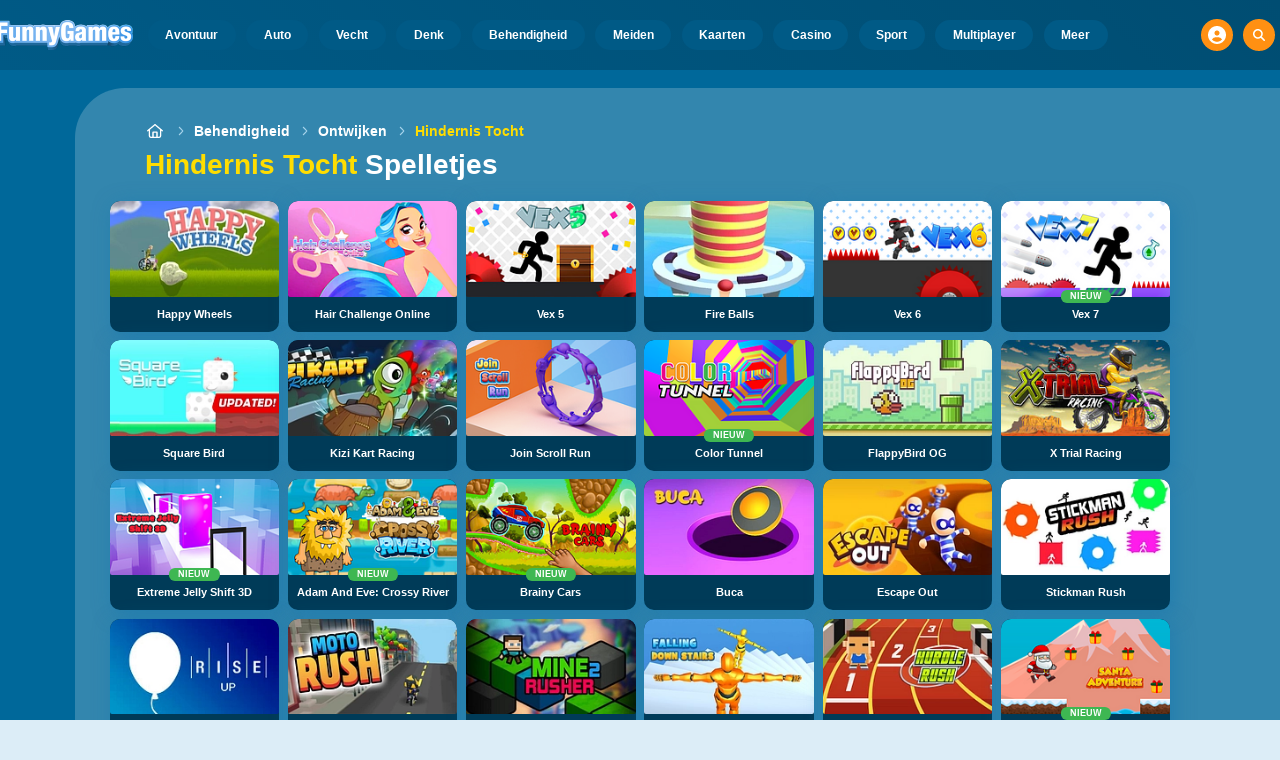

--- FILE ---
content_type: text/html
request_url: https://www.funnygames.nl/spel/hindernis_tocht.html
body_size: 59634
content:
<!DOCTYPE HTML>
<html lang="nl-NL"><head><meta http-equiv="Content-Type" content="text/html; charset=UTF-8"><title>Hindernis Tocht Spelletjes - Speel Gratis</title><meta name="robots" content="index, follow"><meta name="revisit-after" content="2 days"><meta name="description" content="Speel Hindernis Tocht spelletjes spellen op FunnyGames. Speel Happy Wheels, Vex 5, Hair Challenge Online en vele andere Hindernis Tocht spelletjes spellen online!"><meta name="creationdatetime" content="2025-10-31T18:29:03.28791Z"><meta name="content-language" content="nl"><meta name="author" content="Talpa Gaming Powered By Azerion B.V."><meta name="viewport" content="width=device-width, initial-scale=1"><meta name="HandheldFriendly" content="true"><meta name="MobileOptimized" content="320"><meta property="fb:app_id" content="370855956276031"><meta property="og:locale" content="nl_NL"><meta property="og:type" content="website"><meta property="og:title" content="Hindernis Tocht Spelletjes - Speel Gratis"><meta property="og:description" content="Speel Hindernis Tocht spelletjes spellen op FunnyGames. Speel Happy Wheels, Vex 5, Hair Challenge Online en vele andere Hindernis Tocht spelletjes spellen online!"><meta property="og:url" content="https://www.funnygames.nl/spel/hindernis_tocht.html"><meta property="og:site_name" content="FunnyGames.nl"><meta property="og:image" content="https://assets.funnygames.nl/0/13150/66141/1200x630/happy-wheels.webp"><meta property="og:image:width" content="1200"><meta property="og:image:height" content="630"><meta name="twitter:site" content="@bgamescom"><meta name="twitter:creator" content="@bgamescom"><meta name="twitter:title" content="Hindernis Tocht Spelletjes - Speel Gratis"><meta name="twitter:description" content="Speel Hindernis Tocht spelletjes spellen op FunnyGames. Speel Happy Wheels, Vex 5, Hair Challenge Online en vele andere Hindernis Tocht spelletjes spellen online!"><meta name="twitter:card" content="summary_large_image"><meta name="twitter:image" content="https://assets.funnygames.nl/0/13150/66141/1200x630/happy-wheels.webp"><meta name="msapplication-tap-highlight" content="no"><meta name="msapplication-TileColor" content="#095169"><meta name="msapplication-TileImage" content="/favicons/mstile-144x144.png"><meta name="mobile-web-app-capable" content="yes"><meta name="application-name" content="BGames.com"><meta name="theme-color" content="#095169"><meta name="apple-mobile-web-app-capable" content="yes"><meta name="apple-mobile-web-app-status-bar-style" content="#095169"><meta name="apple-mobile-web-app-title" content=""><link rel="preload" href="/fonts/open-sans-v20-regular.woff2" crossorigin="anonymous" as="font" type="font/woff2"><style type="text/css">.button,.input,.pagination-ellipsis,.pagination-link,.pagination-next,.pagination-previous,.textarea{align-items:center;-moz-appearance:none;-webkit-appearance:none;border:3px solid #0000;border-radius:4px;box-shadow:none;display:inline-flex;font-size:.875rem;height:2.5em;justify-content:flex-start;line-height:1.5;padding:calc(.5em - 3px) calc(.75em - 3px);position:relative;vertical-align:top}.button:active,.input:active,.is-active.button,.is-active.input,.is-active.pagination-ellipsis,.is-active.pagination-link,.is-active.pagination-next,.is-active.pagination-previous,.is-active.textarea,.pagination-ellipsis:active,.pagination-link:active,.pagination-next:active,.pagination-previous:active,.textarea:active{outline:none}[disabled].button,[disabled].input,[disabled].pagination-ellipsis,[disabled].pagination-link,[disabled].pagination-next,[disabled].pagination-previous,[disabled].textarea,fieldset[disabled] .button,fieldset[disabled] .input,fieldset[disabled] .pagination-ellipsis,fieldset[disabled] .pagination-link,fieldset[disabled] .pagination-next,fieldset[disabled] .pagination-previous,fieldset[disabled] .textarea{cursor:not-allowed}.button,.is-unselectable,.pagination-ellipsis,.pagination-link,.pagination-next,.pagination-previous{-webkit-touch-callout:none;-webkit-user-select:none;user-select:none}.navbar-link:not(.is-arrowless):after{border:3px solid #0000;border-radius:2px;border-right:0;border-top:0;content:" ";display:block;height:.625em;margin-top:-.4375em;pointer-events:none;position:absolute;top:50%;transform:rotate(-45deg);transform-origin:center;width:.625em}.block:not(:last-child),.content:not(:last-child),.pagination:not(:last-child),.subtitle:not(:last-child),.title:not(:last-child){margin-bottom:1.5rem}.delete{-webkit-touch-callout:none;-moz-appearance:none;-webkit-appearance:none;background-color:#0a0a0a33;border:none;border-radius:9999px;cursor:pointer;display:inline-block;flex-grow:0;flex-shrink:0;font-size:0;height:20px;max-height:20px;max-width:20px;min-height:20px;min-width:20px;outline:none;pointer-events:auto;position:relative;-webkit-user-select:none;user-select:none;vertical-align:top;width:20px}.delete:after,.delete:before{background-color:#fff;content:"";display:block;left:50%;position:absolute;top:50%;transform:translateX(-50%) translateY(-50%) rotate(45deg);transform-origin:center center}.delete:before{height:2px;width:50%}.delete:after{height:50%;width:2px}.delete:focus,.delete:hover{background-color:#0a0a0a4d}.delete:active{background-color:#0a0a0a66}.is-small.delete{height:16px;max-height:16px;max-width:16px;min-height:16px;min-width:16px;width:16px}.is-medium.delete{height:24px;max-height:24px;max-width:24px;min-height:24px;min-width:24px;width:24px}.is-large.delete{height:32px;max-height:32px;max-width:32px;min-height:32px;min-width:32px;width:32px}.button.is-loading:after,.control.is-loading:after,.loader{animation:spinAround .5s linear infinite;border-color:#0000 #0000 #dbdbdb #dbdbdb;border-radius:9999px;border-style:solid;border-width:2px;content:"";display:block;height:1em;position:relative;width:1em}.image.is-16by9 .has-ratio,.image.is-16by9 img,.image.is-1by1 .has-ratio,.image.is-1by1 img,.image.is-1by2 .has-ratio,.image.is-1by2 img,.image.is-1by3 .has-ratio,.image.is-1by3 img,.image.is-2by1 .has-ratio,.image.is-2by1 img,.image.is-2by3 .has-ratio,.image.is-2by3 img,.image.is-3by1 .has-ratio,.image.is-3by1 img,.image.is-3by2 .has-ratio,.image.is-3by2 img,.image.is-3by4 .has-ratio,.image.is-3by4 img,.image.is-3by5 .has-ratio,.image.is-3by5 img,.image.is-4by3 .has-ratio,.image.is-4by3 img,.image.is-4by5 .has-ratio,.image.is-4by5 img,.image.is-5by3 .has-ratio,.image.is-5by3 img,.image.is-5by4 .has-ratio,.image.is-5by4 img,.image.is-9by16 .has-ratio,.image.is-9by16 img,.image.is-square .has-ratio,.image.is-square img,.is-overlay{bottom:0;left:0;position:absolute;right:0;top:0}.navbar-burger{color:currentColor;font-family:inherit;font-size:1em;margin:0;padding:0}@keyframes spinAround{0%{transform:rotate(0deg)}to{transform:rotate(359deg)}}@keyframes opacityCycleV1{0%{opacity:0}20%{opacity:1}40%{opacity:0}60%{opacity:0}80%{opacity:0}to{opacity:0}}@keyframes opacityCycleV2{0%{opacity:0}25%{opacity:0}50%{opacity:1}75%{opacity:0}to{opacity:0}}@keyframes ping{0%{opacity:1;transform:scale(1)}to{opacity:0;transform:scale(1.5)}}@keyframes pulse{0%{transform:scale(1)}50%{transform:scale(1.2)}to{transform:scale(1)}}/*! minireset.css v0.0.6 | MIT License | github.com/jgthms/minireset.css */blockquote,body,dd,dl,dt,fieldset,figure,h1,h2,h3,h4,h5,h6,hr,html,iframe,legend,li,ol,p,pre,textarea,ul{margin:0;padding:0}h1,h2,h3,h4,h5,h6{font-size:100%;font-weight:400}ul{list-style:none}button,input,select,textarea{margin:0}html{box-sizing:border-box}*,:after,:before{box-sizing:inherit}img,video{height:auto;max-width:100%}iframe{border:0}table{border-collapse:collapse;border-spacing:0}td,th{padding:0}td:not([align]),th:not([align]){text-align:inherit}html{-moz-osx-font-smoothing:grayscale;-webkit-font-smoothing:antialiased;-webkit-text-size-adjust:100%;text-size-adjust:100%;background-color:#dcedf7;font-size:14px;min-width:300px;overflow-x:hidden;overflow-y:scroll;text-rendering:optimizeLegibility}article,aside,figure,footer,header,hgroup,section{display:block}body,button,input,optgroup,select,textarea{font-family:Open Sans,BlinkMacSystemFont,-apple-system,Segoe UI,Roboto,Oxygen,Ubuntu,Cantarell,Fira Sans,Droid Sans,Helvetica Neue,Helvetica,Arial,ui-sans-serif,sans-serif}code,pre{-moz-osx-font-smoothing:auto;-webkit-font-smoothing:auto;font-family:ui-monospace,monospace}body{color:#3a5a95;font-size:1em;font-weight:400;line-height:1.5}a{color:#5392e5;cursor:pointer;text-decoration:none}a strong{color:currentColor}a:hover{color:#ff9012}code{color:#af0e14;font-size:.875em;font-weight:400;padding:.25em .5em}code,hr{background-color:#f5f5f5}hr{border:none;display:block;height:2px;margin:1.5rem 0}img{height:auto;max-width:100%}input[type=checkbox],input[type=radio]{vertical-align:initial}small{font-size:.875em}span{font-style:inherit;font-weight:inherit}strong{color:#363636;font-weight:700}fieldset{border:none}pre{-webkit-overflow-scrolling:touch;word-wrap:normal;background-color:#f5f5f5;color:#4a4a4a;font-size:.875em;overflow-x:auto;padding:1.25rem 1.5rem;white-space:pre}pre code{background-color:#0000;color:currentColor;font-size:1em;padding:0}table td,table th{vertical-align:top}table td:not([align]),table th:not([align]){text-align:inherit}table th{color:#363636}html{height:100%}@media screen and (min-width:1744px){html{font-size:16px}}body{background:#00689a;display:flex;flex-direction:column;min-height:100%}a,button,input,select,textarea{-webkit-tap-highlight-color:rgba(0,0,0,0);outline:none}a:active,a:focus,a:focus-within{color:#fd0}@media screen and (min-width:1024px){a.has-hover{position:relative}a.has-hover:before{background-color:#ff9012;bottom:-2px;content:"";height:2px;left:0;position:absolute;width:0;will-change:width}a.has-hover:hover:before{transition:width 86ms cubic-bezier(.55,.085,.68,.53);width:100%}}.button{background-color:#67b5f40d;border-color:#67b5f44d;border-width:3px;color:#5392e5;cursor:pointer;font-family:Nunito,BlinkMacSystemFont,-apple-system,Segoe UI,Roboto,Oxygen,Ubuntu,Cantarell,Fira Sans,Droid Sans,Helvetica Neue,Helvetica,Arial,ui-sans-serif,sans-serif;justify-content:center;padding:calc(1.75em - 3px) 1.75em;text-align:center;white-space:nowrap}.button strong{color:inherit}.button .icon,.button .icon.is-large,.button .icon.is-medium,.button .icon.is-small{height:1.5em;width:1.5em}.button .icon:first-child:not(:last-child){margin-left:calc(-.875em - 3px);margin-right:.4375em}.button .icon:last-child:not(:first-child){margin-left:.4375em;margin-right:calc(-.875em - 3px)}.button .icon:first-child:last-child{margin-left:calc(-.875em - 3px);margin-right:calc(-.875em - 3px)}.button.is-hovered,.button:hover{border-color:#ff9012;color:#4a4a4a}.button.is-focused,.button:focus{border-color:#fd0;color:#fd0}.button.is-focused:not(:active),.button:focus:not(:active){box-shadow:0 0 0 .125em #5392e540}.button.is-active,.button:active{border-color:#fff;color:#4a4a4a}.button.is-text{background-color:#0000;border-color:#0000;color:#4a4a4a;text-decoration:underline}.button.is-text.is-focused,.button.is-text.is-hovered,.button.is-text:focus,.button.is-text:hover{background-color:#f5f5f5;color:#363636}.button.is-text.is-active,.button.is-text:active{background-color:#e8e8e8;color:#363636}.button.is-text[disabled],fieldset[disabled] .button.is-text{background-color:#0000;border-color:#0000;box-shadow:none}.button.is-ghost{background:none;border-color:#0000;color:#5392e5;text-decoration:none}.button.is-ghost.is-hovered,.button.is-ghost:hover{color:#5392e5;text-decoration:underline}.button.is-white{background-color:#fff;border-color:#0000;color:#0a0a0a}.button.is-white.is-hovered,.button.is-white:hover{background-color:#f9f9f9;border-color:#0000;color:#0a0a0a}.button.is-white.is-focused,.button.is-white:focus{border-color:#0000;color:#0a0a0a}.button.is-white.is-focused:not(:active),.button.is-white:focus:not(:active){box-shadow:0 0 0 .125em #ffffff40}.button.is-white.is-active,.button.is-white:active{background-color:#f2f2f2;border-color:#0000;color:#0a0a0a}.button.is-white[disabled],fieldset[disabled] .button.is-white{background-color:#fff;border-color:#fff;box-shadow:none}.button.is-white.is-inverted{background-color:#0a0a0a;color:#fff}.button.is-white.is-inverted.is-hovered,.button.is-white.is-inverted:hover{background-color:#000}.button.is-white.is-inverted[disabled],fieldset[disabled] .button.is-white.is-inverted{background-color:#0a0a0a;border-color:#0000;box-shadow:none;color:#fff}.button.is-white.is-loading:after{border-color:#0000 #0000 #0a0a0a #0a0a0a!important}.button.is-white.is-outlined{background-color:#0000;border-color:#fff;color:#fff}.button.is-white.is-outlined.is-focused,.button.is-white.is-outlined.is-hovered,.button.is-white.is-outlined:focus,.button.is-white.is-outlined:hover{background-color:#fff;border-color:#fff;color:#0a0a0a}.button.is-white.is-outlined.is-loading:after{border-color:#0000 #0000 #fff #fff!important}.button.is-white.is-outlined.is-loading.is-focused:after,.button.is-white.is-outlined.is-loading.is-hovered:after,.button.is-white.is-outlined.is-loading:focus:after,.button.is-white.is-outlined.is-loading:hover:after{border-color:#0000 #0000 #0a0a0a #0a0a0a!important}.button.is-white.is-outlined[disabled],fieldset[disabled] .button.is-white.is-outlined{background-color:#0000;border-color:#fff;box-shadow:none;color:#fff}.button.is-white.is-inverted.is-outlined{background-color:#0000;border-color:#0a0a0a;color:#0a0a0a}.button.is-white.is-inverted.is-outlined.is-focused,.button.is-white.is-inverted.is-outlined.is-hovered,.button.is-white.is-inverted.is-outlined:focus,.button.is-white.is-inverted.is-outlined:hover{background-color:#0a0a0a;color:#fff}.button.is-white.is-inverted.is-outlined.is-loading.is-focused:after,.button.is-white.is-inverted.is-outlined.is-loading.is-hovered:after,.button.is-white.is-inverted.is-outlined.is-loading:focus:after,.button.is-white.is-inverted.is-outlined.is-loading:hover:after{border-color:#0000 #0000 #fff #fff!important}.button.is-white.is-inverted.is-outlined[disabled],fieldset[disabled] .button.is-white.is-inverted.is-outlined{background-color:#0000;border-color:#0a0a0a;box-shadow:none;color:#0a0a0a}.button.is-black{background-color:#0a0a0a;border-color:#0000;color:#fff}.button.is-black.is-hovered,.button.is-black:hover{background-color:#040404;border-color:#0000;color:#fff}.button.is-black.is-focused,.button.is-black:focus{border-color:#0000;color:#fff}.button.is-black.is-focused:not(:active),.button.is-black:focus:not(:active){box-shadow:0 0 0 .125em #0a0a0a40}.button.is-black.is-active,.button.is-black:active{background-color:#000;border-color:#0000;color:#fff}.button.is-black[disabled],fieldset[disabled] .button.is-black{background-color:#0a0a0a;border-color:#0a0a0a;box-shadow:none}.button.is-black.is-inverted{background-color:#fff;color:#0a0a0a}.button.is-black.is-inverted.is-hovered,.button.is-black.is-inverted:hover{background-color:#f2f2f2}.button.is-black.is-inverted[disabled],fieldset[disabled] .button.is-black.is-inverted{background-color:#fff;border-color:#0000;box-shadow:none;color:#0a0a0a}.button.is-black.is-loading:after{border-color:#0000 #0000 #fff #fff!important}.button.is-black.is-outlined{background-color:#0000;border-color:#0a0a0a;color:#0a0a0a}.button.is-black.is-outlined.is-focused,.button.is-black.is-outlined.is-hovered,.button.is-black.is-outlined:focus,.button.is-black.is-outlined:hover{background-color:#0a0a0a;border-color:#0a0a0a;color:#fff}.button.is-black.is-outlined.is-loading:after{border-color:#0000 #0000 #0a0a0a #0a0a0a!important}.button.is-black.is-outlined.is-loading.is-focused:after,.button.is-black.is-outlined.is-loading.is-hovered:after,.button.is-black.is-outlined.is-loading:focus:after,.button.is-black.is-outlined.is-loading:hover:after{border-color:#0000 #0000 #fff #fff!important}.button.is-black.is-outlined[disabled],fieldset[disabled] .button.is-black.is-outlined{background-color:#0000;border-color:#0a0a0a;box-shadow:none;color:#0a0a0a}.button.is-black.is-inverted.is-outlined{background-color:#0000;border-color:#fff;color:#fff}.button.is-black.is-inverted.is-outlined.is-focused,.button.is-black.is-inverted.is-outlined.is-hovered,.button.is-black.is-inverted.is-outlined:focus,.button.is-black.is-inverted.is-outlined:hover{background-color:#fff;color:#0a0a0a}.button.is-black.is-inverted.is-outlined.is-loading.is-focused:after,.button.is-black.is-inverted.is-outlined.is-loading.is-hovered:after,.button.is-black.is-inverted.is-outlined.is-loading:focus:after,.button.is-black.is-inverted.is-outlined.is-loading:hover:after{border-color:#0000 #0000 #0a0a0a #0a0a0a!important}.button.is-black.is-inverted.is-outlined[disabled],fieldset[disabled] .button.is-black.is-inverted.is-outlined{background-color:#0000;border-color:#fff;box-shadow:none;color:#fff}.button.is-light{background-color:#f5f5f5;border-color:#0000;color:#000000b3}.button.is-light.is-hovered,.button.is-light:hover{background-color:#eee;border-color:#0000;color:#000000b3}.button.is-light.is-focused,.button.is-light:focus{border-color:#0000;color:#000000b3}.button.is-light.is-focused:not(:active),.button.is-light:focus:not(:active){box-shadow:0 0 0 .125em #f5f5f540}.button.is-light.is-active,.button.is-light:active{background-color:#e8e8e8;border-color:#0000;color:#000000b3}.button.is-light[disabled],fieldset[disabled] .button.is-light{background-color:#f5f5f5;border-color:#f5f5f5;box-shadow:none}.button.is-light.is-inverted{color:#f5f5f5}.button.is-light.is-inverted,.button.is-light.is-inverted.is-hovered,.button.is-light.is-inverted:hover{background-color:#000000b3}.button.is-light.is-inverted[disabled],fieldset[disabled] .button.is-light.is-inverted{background-color:#000000b3;border-color:#0000;box-shadow:none;color:#f5f5f5}.button.is-light.is-loading:after{border-color:#0000 #0000 #000000b3 #000000b3!important}.button.is-light.is-outlined{background-color:#0000;border-color:#f5f5f5;color:#f5f5f5}.button.is-light.is-outlined.is-focused,.button.is-light.is-outlined.is-hovered,.button.is-light.is-outlined:focus,.button.is-light.is-outlined:hover{background-color:#f5f5f5;border-color:#f5f5f5;color:#000000b3}.button.is-light.is-outlined.is-loading:after{border-color:#0000 #0000 #f5f5f5 #f5f5f5!important}.button.is-light.is-outlined.is-loading.is-focused:after,.button.is-light.is-outlined.is-loading.is-hovered:after,.button.is-light.is-outlined.is-loading:focus:after,.button.is-light.is-outlined.is-loading:hover:after{border-color:#0000 #0000 #000000b3 #000000b3!important}.button.is-light.is-outlined[disabled],fieldset[disabled] .button.is-light.is-outlined{background-color:#0000;border-color:#f5f5f5;box-shadow:none;color:#f5f5f5}.button.is-light.is-inverted.is-outlined{background-color:#0000;border-color:#000000b3;color:#000000b3}.button.is-light.is-inverted.is-outlined.is-focused,.button.is-light.is-inverted.is-outlined.is-hovered,.button.is-light.is-inverted.is-outlined:focus,.button.is-light.is-inverted.is-outlined:hover{background-color:#000000b3;color:#f5f5f5}.button.is-light.is-inverted.is-outlined.is-loading.is-focused:after,.button.is-light.is-inverted.is-outlined.is-loading.is-hovered:after,.button.is-light.is-inverted.is-outlined.is-loading:focus:after,.button.is-light.is-inverted.is-outlined.is-loading:hover:after{border-color:#0000 #0000 #f5f5f5 #f5f5f5!important}.button.is-light.is-inverted.is-outlined[disabled],fieldset[disabled] .button.is-light.is-inverted.is-outlined{background-color:#0000;border-color:#000000b3;box-shadow:none;color:#000000b3}.button.is-dark{background-color:#363636;border-color:#0000;color:#fff}.button.is-dark.is-hovered,.button.is-dark:hover{background-color:#2f2f2f;border-color:#0000;color:#fff}.button.is-dark.is-focused,.button.is-dark:focus{border-color:#0000;color:#fff}.button.is-dark.is-focused:not(:active),.button.is-dark:focus:not(:active){box-shadow:0 0 0 .125em #36363640}.button.is-dark.is-active,.button.is-dark:active{background-color:#292929;border-color:#0000;color:#fff}.button.is-dark[disabled],fieldset[disabled] .button.is-dark{background-color:#363636;border-color:#363636;box-shadow:none}.button.is-dark.is-inverted{background-color:#fff;color:#363636}.button.is-dark.is-inverted.is-hovered,.button.is-dark.is-inverted:hover{background-color:#f2f2f2}.button.is-dark.is-inverted[disabled],fieldset[disabled] .button.is-dark.is-inverted{background-color:#fff;border-color:#0000;box-shadow:none;color:#363636}.button.is-dark.is-loading:after{border-color:#0000 #0000 #fff #fff!important}.button.is-dark.is-outlined{background-color:#0000;border-color:#363636;color:#363636}.button.is-dark.is-outlined.is-focused,.button.is-dark.is-outlined.is-hovered,.button.is-dark.is-outlined:focus,.button.is-dark.is-outlined:hover{background-color:#363636;border-color:#363636;color:#fff}.button.is-dark.is-outlined.is-loading:after{border-color:#0000 #0000 #363636 #363636!important}.button.is-dark.is-outlined.is-loading.is-focused:after,.button.is-dark.is-outlined.is-loading.is-hovered:after,.button.is-dark.is-outlined.is-loading:focus:after,.button.is-dark.is-outlined.is-loading:hover:after{border-color:#0000 #0000 #fff #fff!important}.button.is-dark.is-outlined[disabled],fieldset[disabled] .button.is-dark.is-outlined{background-color:#0000;border-color:#363636;box-shadow:none;color:#363636}.button.is-dark.is-inverted.is-outlined{background-color:#0000;border-color:#fff;color:#fff}.button.is-dark.is-inverted.is-outlined.is-focused,.button.is-dark.is-inverted.is-outlined.is-hovered,.button.is-dark.is-inverted.is-outlined:focus,.button.is-dark.is-inverted.is-outlined:hover{background-color:#fff;color:#363636}.button.is-dark.is-inverted.is-outlined.is-loading.is-focused:after,.button.is-dark.is-inverted.is-outlined.is-loading.is-hovered:after,.button.is-dark.is-inverted.is-outlined.is-loading:focus:after,.button.is-dark.is-inverted.is-outlined.is-loading:hover:after{border-color:#0000 #0000 #363636 #363636!important}.button.is-dark.is-inverted.is-outlined[disabled],fieldset[disabled] .button.is-dark.is-inverted.is-outlined{background-color:#0000;border-color:#fff;box-shadow:none;color:#fff}.button.is-primary{background-color:#28dbff;border-color:#0000;color:#000000b3}.button.is-primary.is-hovered,.button.is-primary:hover{background-color:#1bd9ff;border-color:#0000;color:#000000b3}.button.is-primary.is-focused,.button.is-primary:focus{border-color:#0000;color:#000000b3}.button.is-primary.is-focused:not(:active),.button.is-primary:focus:not(:active){box-shadow:0 0 0 .125em #28dbff40}.button.is-primary.is-active,.button.is-primary:active{background-color:#0fd7ff;border-color:#0000;color:#000000b3}.button.is-primary[disabled],fieldset[disabled] .button.is-primary{background-color:#28dbff;border-color:#28dbff;box-shadow:none}.button.is-primary.is-inverted{color:#28dbff}.button.is-primary.is-inverted,.button.is-primary.is-inverted.is-hovered,.button.is-primary.is-inverted:hover{background-color:#000000b3}.button.is-primary.is-inverted[disabled],fieldset[disabled] .button.is-primary.is-inverted{background-color:#000000b3;border-color:#0000;box-shadow:none;color:#28dbff}.button.is-primary.is-loading:after{border-color:#0000 #0000 #000000b3 #000000b3!important}.button.is-primary.is-outlined{background-color:#0000;border-color:#28dbff;color:#28dbff}.button.is-primary.is-outlined.is-focused,.button.is-primary.is-outlined.is-hovered,.button.is-primary.is-outlined:focus,.button.is-primary.is-outlined:hover{background-color:#28dbff;border-color:#28dbff;color:#000000b3}.button.is-primary.is-outlined.is-loading:after{border-color:#0000 #0000 #28dbff #28dbff!important}.button.is-primary.is-outlined.is-loading.is-focused:after,.button.is-primary.is-outlined.is-loading.is-hovered:after,.button.is-primary.is-outlined.is-loading:focus:after,.button.is-primary.is-outlined.is-loading:hover:after{border-color:#0000 #0000 #000000b3 #000000b3!important}.button.is-primary.is-outlined[disabled],fieldset[disabled] .button.is-primary.is-outlined{background-color:#0000;border-color:#28dbff;box-shadow:none;color:#28dbff}.button.is-primary.is-inverted.is-outlined{background-color:#0000;border-color:#000000b3;color:#000000b3}.button.is-primary.is-inverted.is-outlined.is-focused,.button.is-primary.is-inverted.is-outlined.is-hovered,.button.is-primary.is-inverted.is-outlined:focus,.button.is-primary.is-inverted.is-outlined:hover{background-color:#000000b3;color:#28dbff}.button.is-primary.is-inverted.is-outlined.is-loading.is-focused:after,.button.is-primary.is-inverted.is-outlined.is-loading.is-hovered:after,.button.is-primary.is-inverted.is-outlined.is-loading:focus:after,.button.is-primary.is-inverted.is-outlined.is-loading:hover:after{border-color:#0000 #0000 #28dbff #28dbff!important}.button.is-primary.is-inverted.is-outlined[disabled],fieldset[disabled] .button.is-primary.is-inverted.is-outlined{background-color:#0000;border-color:#000000b3;box-shadow:none;color:#000000b3}.button.is-primary.is-light{background-color:#67b5f4;color:#004d72}.button.is-primary.is-light.is-hovered,.button.is-primary.is-light:hover{background-color:#5baff3;border-color:#0000;color:#004d72}.button.is-primary.is-light.is-active,.button.is-primary.is-light:active{background-color:#4fa9f2;border-color:#0000;color:#004d72}.button.is-link{background-color:#5392e5;border-color:#0000;color:#fff}.button.is-link.is-hovered,.button.is-link:hover{background-color:#488be3;border-color:#0000;color:#fff}.button.is-link.is-focused,.button.is-link:focus{border-color:#0000;color:#fff}.button.is-link.is-focused:not(:active),.button.is-link:focus:not(:active){box-shadow:0 0 0 .125em #5392e540}.button.is-link.is-active,.button.is-link:active{background-color:#3d84e2;border-color:#0000;color:#fff}.button.is-link[disabled],fieldset[disabled] .button.is-link{background-color:#5392e5;border-color:#5392e5;box-shadow:none}.button.is-link.is-inverted{background-color:#fff;color:#5392e5}.button.is-link.is-inverted.is-hovered,.button.is-link.is-inverted:hover{background-color:#f2f2f2}.button.is-link.is-inverted[disabled],fieldset[disabled] .button.is-link.is-inverted{background-color:#fff;border-color:#0000;box-shadow:none;color:#5392e5}.button.is-link.is-loading:after{border-color:#0000 #0000 #fff #fff!important}.button.is-link.is-outlined{background-color:#0000;border-color:#5392e5;color:#5392e5}.button.is-link.is-outlined.is-focused,.button.is-link.is-outlined.is-hovered,.button.is-link.is-outlined:focus,.button.is-link.is-outlined:hover{background-color:#5392e5;border-color:#5392e5;color:#fff}.button.is-link.is-outlined.is-loading:after{border-color:#0000 #0000 #5392e5 #5392e5!important}.button.is-link.is-outlined.is-loading.is-focused:after,.button.is-link.is-outlined.is-loading.is-hovered:after,.button.is-link.is-outlined.is-loading:focus:after,.button.is-link.is-outlined.is-loading:hover:after{border-color:#0000 #0000 #fff #fff!important}.button.is-link.is-outlined[disabled],fieldset[disabled] .button.is-link.is-outlined{background-color:#0000;border-color:#5392e5;box-shadow:none;color:#5392e5}.button.is-link.is-inverted.is-outlined{background-color:#0000;border-color:#fff;color:#fff}.button.is-link.is-inverted.is-outlined.is-focused,.button.is-link.is-inverted.is-outlined.is-hovered,.button.is-link.is-inverted.is-outlined:focus,.button.is-link.is-inverted.is-outlined:hover{background-color:#fff;color:#5392e5}.button.is-link.is-inverted.is-outlined.is-loading.is-focused:after,.button.is-link.is-inverted.is-outlined.is-loading.is-hovered:after,.button.is-link.is-inverted.is-outlined.is-loading:focus:after,.button.is-link.is-inverted.is-outlined.is-loading:hover:after{border-color:#0000 #0000 #5392e5 #5392e5!important}.button.is-link.is-inverted.is-outlined[disabled],fieldset[disabled] .button.is-link.is-inverted.is-outlined{background-color:#0000;border-color:#fff;box-shadow:none;color:#fff}.button.is-link.is-light{background-color:#edf4fc;color:#1a59ad}.button.is-link.is-light.is-hovered,.button.is-link.is-light:hover{background-color:#e2edfb;border-color:#0000;color:#1a59ad}.button.is-link.is-light.is-active,.button.is-link.is-light:active{background-color:#d7e6f9;border-color:#0000;color:#1a59ad}.button.is-info{background-color:#3e8ed0;border-color:#0000;color:#fff}.button.is-info.is-hovered,.button.is-info:hover{background-color:#3488ce;border-color:#0000;color:#fff}.button.is-info.is-focused,.button.is-info:focus{border-color:#0000;color:#fff}.button.is-info.is-focused:not(:active),.button.is-info:focus:not(:active){box-shadow:0 0 0 .125em #3e8ed040}.button.is-info.is-active,.button.is-info:active{background-color:#3082c5;border-color:#0000;color:#fff}.button.is-info[disabled],fieldset[disabled] .button.is-info{background-color:#3e8ed0;border-color:#3e8ed0;box-shadow:none}.button.is-info.is-inverted{background-color:#fff;color:#3e8ed0}.button.is-info.is-inverted.is-hovered,.button.is-info.is-inverted:hover{background-color:#f2f2f2}.button.is-info.is-inverted[disabled],fieldset[disabled] .button.is-info.is-inverted{background-color:#fff;border-color:#0000;box-shadow:none;color:#3e8ed0}.button.is-info.is-loading:after{border-color:#0000 #0000 #fff #fff!important}.button.is-info.is-outlined{background-color:#0000;border-color:#3e8ed0;color:#3e8ed0}.button.is-info.is-outlined.is-focused,.button.is-info.is-outlined.is-hovered,.button.is-info.is-outlined:focus,.button.is-info.is-outlined:hover{background-color:#3e8ed0;border-color:#3e8ed0;color:#fff}.button.is-info.is-outlined.is-loading:after{border-color:#0000 #0000 #3e8ed0 #3e8ed0!important}.button.is-info.is-outlined.is-loading.is-focused:after,.button.is-info.is-outlined.is-loading.is-hovered:after,.button.is-info.is-outlined.is-loading:focus:after,.button.is-info.is-outlined.is-loading:hover:after{border-color:#0000 #0000 #fff #fff!important}.button.is-info.is-outlined[disabled],fieldset[disabled] .button.is-info.is-outlined{background-color:#0000;border-color:#3e8ed0;box-shadow:none;color:#3e8ed0}.button.is-info.is-inverted.is-outlined{background-color:#0000;border-color:#fff;color:#fff}.button.is-info.is-inverted.is-outlined.is-focused,.button.is-info.is-inverted.is-outlined.is-hovered,.button.is-info.is-inverted.is-outlined:focus,.button.is-info.is-inverted.is-outlined:hover{background-color:#fff;color:#3e8ed0}.button.is-info.is-inverted.is-outlined.is-loading.is-focused:after,.button.is-info.is-inverted.is-outlined.is-loading.is-hovered:after,.button.is-info.is-inverted.is-outlined.is-loading:focus:after,.button.is-info.is-inverted.is-outlined.is-loading:hover:after{border-color:#0000 #0000 #3e8ed0 #3e8ed0!important}.button.is-info.is-inverted.is-outlined[disabled],fieldset[disabled] .button.is-info.is-inverted.is-outlined{background-color:#0000;border-color:#fff;box-shadow:none;color:#fff}.button.is-info.is-light{background-color:#eff5fb;color:#296fa8}.button.is-info.is-light.is-hovered,.button.is-info.is-light:hover{background-color:#e4eff9;border-color:#0000;color:#296fa8}.button.is-info.is-light.is-active,.button.is-info.is-light:active{background-color:#dae9f6;border-color:#0000;color:#296fa8}.button.is-success{background-color:#3eb752;border-color:#0000;color:#fff}.button.is-success.is-hovered,.button.is-success:hover{background-color:#3bad4e;border-color:#0000;color:#fff}.button.is-success.is-focused,.button.is-success:focus{border-color:#0000;color:#fff}.button.is-success.is-focused:not(:active),.button.is-success:focus:not(:active){box-shadow:0 0 0 .125em #3eb75240}.button.is-success.is-active,.button.is-success:active{background-color:#38a449;border-color:#0000;color:#fff}.button.is-success[disabled],fieldset[disabled] .button.is-success{background-color:#3eb752;border-color:#3eb752;box-shadow:none}.button.is-success.is-inverted{background-color:#fff;color:#3eb752}.button.is-success.is-inverted.is-hovered,.button.is-success.is-inverted:hover{background-color:#f2f2f2}.button.is-success.is-inverted[disabled],fieldset[disabled] .button.is-success.is-inverted{background-color:#fff;border-color:#0000;box-shadow:none;color:#3eb752}.button.is-success.is-loading:after{border-color:#0000 #0000 #fff #fff!important}.button.is-success.is-outlined{background-color:#0000;border-color:#3eb752;color:#3eb752}.button.is-success.is-outlined.is-focused,.button.is-success.is-outlined.is-hovered,.button.is-success.is-outlined:focus,.button.is-success.is-outlined:hover{background-color:#3eb752;border-color:#3eb752;color:#fff}.button.is-success.is-outlined.is-loading:after{border-color:#0000 #0000 #3eb752 #3eb752!important}.button.is-success.is-outlined.is-loading.is-focused:after,.button.is-success.is-outlined.is-loading.is-hovered:after,.button.is-success.is-outlined.is-loading:focus:after,.button.is-success.is-outlined.is-loading:hover:after{border-color:#0000 #0000 #fff #fff!important}.button.is-success.is-outlined[disabled],fieldset[disabled] .button.is-success.is-outlined{background-color:#0000;border-color:#3eb752;box-shadow:none;color:#3eb752}.button.is-success.is-inverted.is-outlined{background-color:#0000;border-color:#fff;color:#fff}.button.is-success.is-inverted.is-outlined.is-focused,.button.is-success.is-inverted.is-outlined.is-hovered,.button.is-success.is-inverted.is-outlined:focus,.button.is-success.is-inverted.is-outlined:hover{background-color:#fff;color:#3eb752}.button.is-success.is-inverted.is-outlined.is-loading.is-focused:after,.button.is-success.is-inverted.is-outlined.is-loading.is-hovered:after,.button.is-success.is-inverted.is-outlined.is-loading:focus:after,.button.is-success.is-inverted.is-outlined.is-loading:hover:after{border-color:#0000 #0000 #3eb752 #3eb752!important}.button.is-success.is-inverted.is-outlined[disabled],fieldset[disabled] .button.is-success.is-inverted.is-outlined{background-color:#0000;border-color:#fff;box-shadow:none;color:#fff}.button.is-success.is-light{background-color:#f0faf1;color:#2d853c}.button.is-success.is-light.is-hovered,.button.is-success.is-light:hover{background-color:#e6f7e9;border-color:#0000;color:#2d853c}.button.is-success.is-light.is-active,.button.is-success.is-light:active{background-color:#ddf3e0;border-color:#0000;color:#2d853c}.button.is-warning{background-color:#fd0;border-color:#0000;color:#000000b3}.button.is-warning.is-hovered,.button.is-warning:hover{background-color:#f2d200;border-color:#0000;color:#000000b3}.button.is-warning.is-focused,.button.is-warning:focus{border-color:#0000;color:#000000b3}.button.is-warning.is-focused:not(:active),.button.is-warning:focus:not(:active){box-shadow:0 0 0 .125em #ffdd0040}.button.is-warning.is-active,.button.is-warning:active{background-color:#e6c700;border-color:#0000;color:#000000b3}.button.is-warning[disabled],fieldset[disabled] .button.is-warning{background-color:#fd0;border-color:#fd0;box-shadow:none}.button.is-warning.is-inverted{color:#fd0}.button.is-warning.is-inverted,.button.is-warning.is-inverted.is-hovered,.button.is-warning.is-inverted:hover{background-color:#000000b3}.button.is-warning.is-inverted[disabled],fieldset[disabled] .button.is-warning.is-inverted{background-color:#000000b3;border-color:#0000;box-shadow:none;color:#fd0}.button.is-warning.is-loading:after{border-color:#0000 #0000 #000000b3 #000000b3!important}.button.is-warning.is-outlined{background-color:#0000;border-color:#fd0;color:#fd0}.button.is-warning.is-outlined.is-focused,.button.is-warning.is-outlined.is-hovered,.button.is-warning.is-outlined:focus,.button.is-warning.is-outlined:hover{background-color:#fd0;border-color:#fd0;color:#000000b3}.button.is-warning.is-outlined.is-loading:after{border-color:#0000 #0000 #fd0 #fd0!important}.button.is-warning.is-outlined.is-loading.is-focused:after,.button.is-warning.is-outlined.is-loading.is-hovered:after,.button.is-warning.is-outlined.is-loading:focus:after,.button.is-warning.is-outlined.is-loading:hover:after{border-color:#0000 #0000 #000000b3 #000000b3!important}.button.is-warning.is-outlined[disabled],fieldset[disabled] .button.is-warning.is-outlined{background-color:#0000;border-color:#fd0;box-shadow:none;color:#fd0}.button.is-warning.is-inverted.is-outlined{background-color:#0000;border-color:#000000b3;color:#000000b3}.button.is-warning.is-inverted.is-outlined.is-focused,.button.is-warning.is-inverted.is-outlined.is-hovered,.button.is-warning.is-inverted.is-outlined:focus,.button.is-warning.is-inverted.is-outlined:hover{background-color:#000000b3;color:#fd0}.button.is-warning.is-inverted.is-outlined.is-loading.is-focused:after,.button.is-warning.is-inverted.is-outlined.is-loading.is-hovered:after,.button.is-warning.is-inverted.is-outlined.is-loading:focus:after,.button.is-warning.is-inverted.is-outlined.is-loading:hover:after{border-color:#0000 #0000 #fd0 #fd0!important}.button.is-warning.is-inverted.is-outlined[disabled],fieldset[disabled] .button.is-warning.is-inverted.is-outlined{background-color:#0000;border-color:#000000b3;box-shadow:none;color:#000000b3}.button.is-warning.is-light{background-color:#fffceb;color:#948000}.button.is-warning.is-light.is-hovered,.button.is-warning.is-light:hover{background-color:#fffbde;border-color:#0000;color:#948000}.button.is-warning.is-light.is-active,.button.is-warning.is-light:active{background-color:#fff9d1;border-color:#0000;color:#948000}.button.is-danger{background-color:#ed1c24;border-color:#0000;color:#fff}.button.is-danger.is-hovered,.button.is-danger:hover{background-color:#ea131b;border-color:#0000;color:#fff}.button.is-danger.is-focused,.button.is-danger:focus{border-color:#0000;color:#fff}.button.is-danger.is-focused:not(:active),.button.is-danger:focus:not(:active){box-shadow:0 0 0 .125em #ed1c2440}.button.is-danger.is-active,.button.is-danger:active{background-color:#de1219;border-color:#0000;color:#fff}.button.is-danger[disabled],fieldset[disabled] .button.is-danger{background-color:#ed1c24;border-color:#ed1c24;box-shadow:none}.button.is-danger.is-inverted{background-color:#fff;color:#ed1c24}.button.is-danger.is-inverted.is-hovered,.button.is-danger.is-inverted:hover{background-color:#f2f2f2}.button.is-danger.is-inverted[disabled],fieldset[disabled] .button.is-danger.is-inverted{background-color:#fff;border-color:#0000;box-shadow:none;color:#ed1c24}.button.is-danger.is-loading:after{border-color:#0000 #0000 #fff #fff!important}.button.is-danger.is-outlined{background-color:#0000;border-color:#ed1c24;color:#ed1c24}.button.is-danger.is-outlined.is-focused,.button.is-danger.is-outlined.is-hovered,.button.is-danger.is-outlined:focus,.button.is-danger.is-outlined:hover{background-color:#ed1c24;border-color:#ed1c24;color:#fff}.button.is-danger.is-outlined.is-loading:after{border-color:#0000 #0000 #ed1c24 #ed1c24!important}.button.is-danger.is-outlined.is-loading.is-focused:after,.button.is-danger.is-outlined.is-loading.is-hovered:after,.button.is-danger.is-outlined.is-loading:focus:after,.button.is-danger.is-outlined.is-loading:hover:after{border-color:#0000 #0000 #fff #fff!important}.button.is-danger.is-outlined[disabled],fieldset[disabled] .button.is-danger.is-outlined{background-color:#0000;border-color:#ed1c24;box-shadow:none;color:#ed1c24}.button.is-danger.is-inverted.is-outlined{background-color:#0000;border-color:#fff;color:#fff}.button.is-danger.is-inverted.is-outlined.is-focused,.button.is-danger.is-inverted.is-outlined.is-hovered,.button.is-danger.is-inverted.is-outlined:focus,.button.is-danger.is-inverted.is-outlined:hover{background-color:#fff;color:#ed1c24}.button.is-danger.is-inverted.is-outlined.is-loading.is-focused:after,.button.is-danger.is-inverted.is-outlined.is-loading.is-hovered:after,.button.is-danger.is-inverted.is-outlined.is-loading:focus:after,.button.is-danger.is-inverted.is-outlined.is-loading:hover:after{border-color:#0000 #0000 #ed1c24 #ed1c24!important}.button.is-danger.is-inverted.is-outlined[disabled],fieldset[disabled] .button.is-danger.is-inverted.is-outlined{background-color:#0000;border-color:#fff;box-shadow:none;color:#fff}.button.is-danger.is-light{background-color:#feeced;color:#d91119}.button.is-danger.is-light.is-hovered,.button.is-danger.is-light:hover{background-color:#fde0e1;border-color:#0000;color:#d91119}.button.is-danger.is-light.is-active,.button.is-danger.is-light:active{background-color:#fcd4d6;border-color:#0000;color:#d91119}.button.is-small{font-size:.75rem}.button.is-small:not(.is-rounded):not(.button){border-radius:2px}.button.is-normal{font-size:.875rem}.button.is-medium{font-size:1rem}.button.is-large{font-size:1.5rem}.button[disabled],fieldset[disabled] .button{background-color:#fff;border-color:#0a94e4;box-shadow:none;opacity:.5}.button.is-fullwidth{display:flex;width:100%}.button.is-loading{color:#0000!important;pointer-events:none}.button.is-loading:after{left:calc(50% - .5em);position:absolute;position:absolute!important;top:calc(50% - .5em)}.button.is-static{background-color:#f5f5f5;border-color:#0a94e4;box-shadow:none;color:#7a7a7a;pointer-events:none}.button,.button.is-rounded{border-radius:9999px;padding-left:2em;padding-right:2em}.buttons{align-items:center;display:flex;flex-wrap:wrap;justify-content:flex-start}.buttons .button{margin-bottom:.5rem}.buttons .button:not(:last-child):not(.is-fullwidth){margin-right:.5rem}.buttons:last-child{margin-bottom:-.5rem}.buttons:not(:last-child){margin-bottom:1rem}.buttons.are-small .button:not(.is-normal):not(.is-medium):not(.is-large){font-size:.75rem}.buttons.are-small .button:not(.is-normal):not(.is-medium):not(.is-large):not(.is-rounded):not(.button){border-radius:2px}.buttons.are-medium .button:not(.is-small):not(.is-normal):not(.is-large){font-size:1rem}.buttons.are-large .button:not(.is-small):not(.is-normal):not(.is-medium){font-size:1.5rem}.buttons.has-addons .button:not(:first-child){border-bottom-left-radius:0;border-top-left-radius:0}.buttons.has-addons .button:not(:last-child){border-bottom-right-radius:0;border-top-right-radius:0;margin-right:-1px}.buttons.has-addons .button:last-child{margin-right:0}.buttons.has-addons .button.is-hovered,.buttons.has-addons .button:hover{z-index:2}.buttons.has-addons .button.is-active,.buttons.has-addons .button.is-focused,.buttons.has-addons .button.is-selected,.buttons.has-addons .button:active,.buttons.has-addons .button:focus{z-index:3}.buttons.has-addons .button.is-active:hover,.buttons.has-addons .button.is-focused:hover,.buttons.has-addons .button.is-selected:hover,.buttons.has-addons .button:active:hover,.buttons.has-addons .button:focus:hover{z-index:4}.buttons.has-addons .button.is-expanded{flex-grow:1;flex-shrink:1}.buttons.is-centered{justify-content:center}.buttons.is-centered:not(.has-addons) .button:not(.is-fullwidth){margin-left:.25rem;margin-right:.25rem}.buttons.is-right{justify-content:flex-end}.buttons.is-right:not(.has-addons) .button:not(.is-fullwidth){margin-left:.25rem;margin-right:.25rem}@media screen and (max-width:768px){.button.is-responsive.is-small{font-size:.5625rem}.button.is-responsive,.button.is-responsive.is-normal{font-size:.65625rem}.button.is-responsive.is-medium{font-size:.75rem}.button.is-responsive.is-large{font-size:.875rem}}@media screen and (min-width:769px)and (max-width:1023px){.button.is-responsive.is-small{font-size:.65625rem}.button.is-responsive,.button.is-responsive.is-normal{font-size:.75rem}.button.is-responsive.is-medium{font-size:.875rem}.button.is-responsive.is-large{font-size:1rem}}@media screen and (min-width:1024px){.button:not(.delete):before{background:linear-gradient(180deg,#fd0,#ff9012);border-radius:9999px;box-shadow:inset 0 0 7px 0 #dfb4aa87;content:"";height:100%;left:0;opacity:0;position:absolute;top:1px;transform:scale(0);transform-origin:50% 100%;transition:transform 258ms cubic-bezier(.25,.46,.45,.94),opacity 172ms cubic-bezier(.25,.46,.45,.94);width:100%;will-change:transform;z-index:-1}.button:not(.delete):not([disabled]):hover:before{opacity:1;top:0;transform:scale(1)}}.button:not(.delete).is-active:before,.button:not(.delete):active:before,.button:not(.delete):focus-within:before,.button:not(.delete):focus:before{box-shadow:inset 0 0 7px 0 #e0472487,inset 0 0 7px 0 #00000059}.button:not(.delete).is-primary.is-active:before{transform:translateY(0);transition:transform 86ms cubic-bezier(.55,.085,.68,.53)}.button{box-sizing:border-box;font-weight:700;line-height:1rem;overflow:hidden;position:relative;text-transform:capitalize;z-index:1}.button.is-primary{background:linear-gradient(0deg,#28dbff,#67b5f4 90%)}@media screen and (min-width:1024px){.button.is-primary .is-hovered,.button.is-primary:hover{border:3px solid #fff;color:#4a4a4a}}.button.is-primary.is-active{border:3px solid #0a94e4;color:#4a4a4a}.button.is-square{border-radius:9999px;height:2.25rem;padding:0;width:2.25rem}.button.is-square.is-small{height:1.563rem;width:1.563rem}.button.is-square.is-medium{height:3.125rem;width:3.125rem}.button.is-square.is-large{height:3.75rem;width:3.75rem}.button.is-square .icon.is-medium{font-size:1.25rem;height:2.25rem;width:2.25rem}.button.is-square .icon.is-large{font-size:1.5rem;height:3.125rem;width:3.125rem}.button.is-light{color:#0a94e4}.button[disabled]:hover{color:#5392e5}.buttons .button{margin-bottom:0}.buttons .button:not(:last-child):not(.is-fullwidth){margin-right:.625rem}.buttons:last-child,.buttons:not(:last-child){margin-bottom:0}.container{flex-grow:1;margin:0 auto;position:relative;width:auto}.container.is-fluid{max-width:none!important;padding-left:32px;padding-right:32px;width:100%}@media screen and (min-width:1024px){.container{max-width:960px}}@media screen and (max-width:1215px){.container.is-widescreen:not(.is-max-desktop){max-width:1152px}}@media screen and (max-width:1407px){.container.is-fullhd:not(.is-max-desktop):not(.is-max-widescreen){max-width:1344px}}@media screen and (min-width:1216px){.container:not(.is-max-desktop){max-width:1152px}}@media screen and (min-width:1408px){.container:not(.is-max-desktop):not(.is-max-widescreen){max-width:1344px}}@media screen and (min-width:1744px){.container:not(.is-max-desktop):not(.is-max-widescreen):not(.is-max-fullhd){max-width:1680px}}.content li+li{margin-top:.25em}.content blockquote:not(:last-child),.content dl:not(:last-child),.content ol:not(:last-child),.content p:not(:last-child),.content pre:not(:last-child),.content table:not(:last-child),.content ul:not(:last-child){margin-bottom:1em}.content h1,.content h2,.content h3,.content h4,.content h5,.content h6{color:#3a5a95;font-weight:600;line-height:1.125}.content h1{font-size:2em;margin-bottom:.5em}.content h1:not(:first-child){margin-top:1em}.content h2{font-size:1.75em;margin-bottom:.5714em}.content h2:not(:first-child){margin-top:1.1428em}.content h3{font-size:1.5em;margin-bottom:.6666em}.content h3:not(:first-child){margin-top:1.3333em}.content h4{font-size:1.25em;margin-bottom:.8em}.content h5{font-size:1.125em;margin-bottom:.8888em}.content h6{font-size:1em;margin-bottom:1em}.content blockquote{background-color:#f5f5f5;border-left:5px solid #0a94e4;padding:1.25em 1.5em}.content ol{list-style-position:outside;margin-left:2em;margin-top:1em}.content ol:not([type]){list-style-type:decimal}.content ol:not([type]).is-lower-alpha{list-style-type:lower-alpha}.content ol:not([type]).is-lower-roman{list-style-type:lower-roman}.content ol:not([type]).is-upper-alpha{list-style-type:upper-alpha}.content ol:not([type]).is-upper-roman{list-style-type:upper-roman}.content ul{list-style:disc outside;margin-left:2em;margin-top:1em}.content ul ul{list-style-type:circle;margin-top:.5em}.content ul ul ul{list-style-type:square}.content dd{margin-left:2em}.content figure{margin-left:2em;margin-right:2em;text-align:center}.content figure:not(:first-child){margin-top:2em}.content figure:not(:last-child){margin-bottom:2em}.content figure img{display:inline-block}.content figure figcaption{font-style:italic}.content pre{-webkit-overflow-scrolling:touch;word-wrap:normal;overflow-x:auto;padding:1.25em 1.5em;white-space:pre}.content sub,.content sup{font-size:75%}.content table{width:100%}.content table td,.content table th{border:solid #0a94e4;border-width:0 0 1px;padding:.5em .75em;vertical-align:top}.content table th{color:#363636}.content table th:not([align]){text-align:inherit}.content table thead td,.content table thead th{border-width:0 0 2px;color:#363636}.content table tfoot td,.content table tfoot th{border-width:2px 0 0;color:#363636}.content table tbody tr:last-child td,.content table tbody tr:last-child th{border-bottom-width:0}.content .tabs li+li{margin-top:0}.content.is-small{font-size:.75rem}.content.is-normal{font-size:.875rem}.content.is-medium{font-size:1rem}.content.is-large{font-size:1.5rem}.icon{align-items:center;display:inline-flex;height:1.5rem;justify-content:center;width:1.5rem}.icon.is-small{height:1rem;width:1rem}.icon.is-medium{height:2rem;width:2rem}.icon.is-large{height:3rem;width:3rem}.icon-text .icon:not(:last-child){margin-right:.25em}.icon-text .icon:not(:first-child){margin-left:.25em}div.icon-text{display:flex}.icon-text{align-items:flex-start;color:inherit;display:inline-flex;flex-wrap:wrap;line-height:1.5rem;vertical-align:top}.icon-text .icon{flex-grow:0;flex-shrink:0}.icon-text .icon:not(:last-child){margin-right:.75rem}.icon-text .icon:not(:first-child){margin-left:.75rem}.icon-text div.icon-text{display:flex}.icon svg{vertical-align:-.1rem}.image{display:block;position:relative}.image img{display:block;height:auto;width:100%}.image img.button,.image img.is-rounded{border-radius:9999px}.image.is-fullwidth{width:100%}.image.is-16by9 .has-ratio,.image.is-16by9 img,.image.is-1by1 .has-ratio,.image.is-1by1 img,.image.is-1by2 .has-ratio,.image.is-1by2 img,.image.is-1by3 .has-ratio,.image.is-1by3 img,.image.is-2by1 .has-ratio,.image.is-2by1 img,.image.is-2by3 .has-ratio,.image.is-2by3 img,.image.is-3by1 .has-ratio,.image.is-3by1 img,.image.is-3by2 .has-ratio,.image.is-3by2 img,.image.is-3by4 .has-ratio,.image.is-3by4 img,.image.is-3by5 .has-ratio,.image.is-3by5 img,.image.is-4by3 .has-ratio,.image.is-4by3 img,.image.is-4by5 .has-ratio,.image.is-4by5 img,.image.is-5by3 .has-ratio,.image.is-5by3 img,.image.is-5by4 .has-ratio,.image.is-5by4 img,.image.is-9by16 .has-ratio,.image.is-9by16 img,.image.is-square .has-ratio,.image.is-square img{height:100%;width:100%}.image.is-1by1,.image.is-square{padding-top:100%}.image.is-5by4{padding-top:80%}.image.is-4by3{padding-top:75%}.image.is-3by2{padding-top:66.6666%}.image.is-5by3{padding-top:60%}.image.is-16by9{padding-top:56.25%}.image.is-2by1{padding-top:50%}.image.is-3by1{padding-top:33.3333%}.image.is-4by5{padding-top:125%}.image.is-3by4{padding-top:133.3333%}.image.is-2by3{padding-top:150%}.image.is-3by5{padding-top:166.6666%}.image.is-9by16{padding-top:177.7777%}.image.is-1by2{padding-top:200%}.image.is-1by3{padding-top:300%}.image.is-16x16{height:16px;width:16px}.image.is-24x24{height:24px;width:24px}.image.is-32x32{height:32px;width:32px}.image.is-48x48{height:48px;width:48px}.image.is-64x64{height:64px;width:64px}.image.is-96x96{height:96px;width:96px}.image.is-128x128{height:128px;width:128px}.image{width:100%}.image img{background-color:#fafafa}.image.is-29by11{padding-top:39.4557823129%}.image.is-29by11 img{bottom:0;height:100%;left:0;position:absolute;right:0;top:0;width:100%}.skeleton{background-color:#ffffff80}.skeleton.is-circle{border-radius:100%;height:75%;width:75%}.skeleton.is-text{border-radius:.4375rem;height:.875rem;min-width:1rem;width:75%}.skeleton.is-tile-card{align-items:center;border-radius:10px;display:flex;flex-direction:column;justify-content:flex-start}.skeleton.is-tile-card:after{content:"";height:2.5rem}@media screen and (min-width:1024px){.skeleton.is-tile-card{min-width:8rem}}.subtitle,.title{word-break:break-word}.subtitle em,.subtitle span,.title em,.title span{font-weight:inherit}.subtitle sub,.subtitle sup,.title sub,.title sup{font-size:.75em}.subtitle .tag,.title .tag{vertical-align:middle}.title{color:#363636;font-family:Nunito,BlinkMacSystemFont,-apple-system,Segoe UI,Roboto,Oxygen,Ubuntu,Cantarell,Fira Sans,Droid Sans,Helvetica Neue,Helvetica,Arial,ui-sans-serif,sans-serif;font-size:2rem;font-weight:600;line-height:1.125}.title strong{color:inherit;font-weight:inherit}.title:not(.is-spaced)+.subtitle{margin-top:-1.25rem}.title.is-1{font-size:3rem}.title.is-2{font-size:2.5rem}.title.is-3{font-size:2rem}.title.is-4{font-size:1.5rem}.title.is-5{font-size:1rem}.title.is-6{font-size:.875rem}.title.is-7{font-size:.75rem}.title.is-8{font-size:.5rem}.subtitle{color:#4a4a4a;font-family:Nunito,BlinkMacSystemFont,-apple-system,Segoe UI,Roboto,Oxygen,Ubuntu,Cantarell,Fira Sans,Droid Sans,Helvetica Neue,Helvetica,Arial,ui-sans-serif,sans-serif;font-size:1rem;font-weight:400;line-height:1.25}.subtitle strong{color:#363636;font-weight:600}.subtitle:not(.is-spaced)+.title{margin-top:-1.25rem}.subtitle.is-1{font-size:3rem}.subtitle.is-2{font-size:2.5rem}.subtitle.is-3{font-size:2rem}.subtitle.is-4{font-size:1.5rem}.subtitle.is-5{font-size:1rem}.subtitle.is-6{font-size:.875rem}.subtitle.is-7{font-size:.75rem}.subtitle.is-8{font-size:.5rem}.title{font-weight:700}.title .icon{display:inline-block;font-size:1rem;transform:translateY(-.05rem)}.title:first-letter{text-transform:uppercase}.search-title{color:#fd0}.heading{display:block;font-size:11px;letter-spacing:1px;margin-bottom:5px;text-transform:uppercase}.number{align-items:center;background-color:#f5f5f5;border-radius:9999px;display:inline-flex;font-size:1rem;height:2em;justify-content:center;margin-right:1.5rem;min-width:2.5em;padding:.25rem .5rem;text-align:center;vertical-align:top}.input,.textarea{background-color:#fff;border-color:#0a94e4;border-radius:9999px;color:#0a94e4}.input::-moz-placeholder,.textarea::-moz-placeholder{color:#0a94e44d}.input::-webkit-input-placeholder,.textarea::-webkit-input-placeholder{color:#0a94e44d}.input:-moz-placeholder,.textarea:-moz-placeholder{color:#0a94e44d}.input:-ms-input-placeholder,.textarea:-ms-input-placeholder{color:#0a94e44d}.input:hover,.is-hovered.input,.is-hovered.textarea,.textarea:hover{border-color:#fff}.input:active,.input:focus,.is-active.input,.is-active.textarea,.is-focused.input,.is-focused.textarea,.textarea:active,.textarea:focus{border-color:#5392e5;box-shadow:4px 4px 20px 0 #28dbff}[disabled].input,[disabled].textarea,fieldset[disabled] .input,fieldset[disabled] .textarea{background-color:#f5f5f5;border-color:#f5f5f5;box-shadow:none;color:#7a7a7a}[disabled].input::-moz-placeholder,[disabled].textarea::-moz-placeholder,fieldset[disabled] .input::-moz-placeholder,fieldset[disabled] .textarea::-moz-placeholder{color:#7a7a7a4d}[disabled].input::-webkit-input-placeholder,[disabled].textarea::-webkit-input-placeholder,fieldset[disabled] .input::-webkit-input-placeholder,fieldset[disabled] .textarea::-webkit-input-placeholder{color:#7a7a7a4d}[disabled].input:-moz-placeholder,[disabled].textarea:-moz-placeholder,fieldset[disabled] .input:-moz-placeholder,fieldset[disabled] .textarea:-moz-placeholder{color:#7a7a7a4d}[disabled].input:-ms-input-placeholder,[disabled].textarea:-ms-input-placeholder,fieldset[disabled] .input:-ms-input-placeholder,fieldset[disabled] .textarea:-ms-input-placeholder{color:#7a7a7a4d}input{font-weight:700}.input,.textarea{box-shadow:4px 4px 20px 0 #1276af80;max-width:100%;width:100%}[readonly].input,[readonly].textarea{box-shadow:none}.is-white.input,.is-white.textarea{border-color:#fff}.is-white.input:active,.is-white.input:focus,.is-white.is-active.input,.is-white.is-active.textarea,.is-white.is-focused.input,.is-white.is-focused.textarea,.is-white.textarea:active,.is-white.textarea:focus{box-shadow:4px 4px 20px 0 #ffffff40}.is-black.input,.is-black.textarea{border-color:#0a0a0a}.is-black.input:active,.is-black.input:focus,.is-black.is-active.input,.is-black.is-active.textarea,.is-black.is-focused.input,.is-black.is-focused.textarea,.is-black.textarea:active,.is-black.textarea:focus{box-shadow:4px 4px 20px 0 #0a0a0a40}.is-light.input,.is-light.textarea{border-color:#f5f5f5}.is-light.input:active,.is-light.input:focus,.is-light.is-active.input,.is-light.is-active.textarea,.is-light.is-focused.input,.is-light.is-focused.textarea,.is-light.textarea:active,.is-light.textarea:focus{box-shadow:4px 4px 20px 0 #f5f5f540}.is-dark.input,.is-dark.textarea{border-color:#363636}.is-dark.input:active,.is-dark.input:focus,.is-dark.is-active.input,.is-dark.is-active.textarea,.is-dark.is-focused.input,.is-dark.is-focused.textarea,.is-dark.textarea:active,.is-dark.textarea:focus{box-shadow:4px 4px 20px 0 #36363640}.is-primary.input,.is-primary.textarea{border-color:#28dbff}.is-primary.input:active,.is-primary.input:focus,.is-primary.is-active.input,.is-primary.is-active.textarea,.is-primary.is-focused.input,.is-primary.is-focused.textarea,.is-primary.textarea:active,.is-primary.textarea:focus{box-shadow:4px 4px 20px 0 #28dbff40}.is-link.input,.is-link.textarea{border-color:#5392e5}.is-link.input:active,.is-link.input:focus,.is-link.is-active.input,.is-link.is-active.textarea,.is-link.is-focused.input,.is-link.is-focused.textarea,.is-link.textarea:active,.is-link.textarea:focus{box-shadow:4px 4px 20px 0 #5392e540}.is-info.input,.is-info.textarea{border-color:#3e8ed0}.is-info.input:active,.is-info.input:focus,.is-info.is-active.input,.is-info.is-active.textarea,.is-info.is-focused.input,.is-info.is-focused.textarea,.is-info.textarea:active,.is-info.textarea:focus{box-shadow:4px 4px 20px 0 #3e8ed040}.is-success.input,.is-success.textarea{border-color:#3eb752}.is-success.input:active,.is-success.input:focus,.is-success.is-active.input,.is-success.is-active.textarea,.is-success.is-focused.input,.is-success.is-focused.textarea,.is-success.textarea:active,.is-success.textarea:focus{box-shadow:4px 4px 20px 0 #3eb75240}.is-warning.input,.is-warning.textarea{border-color:#fd0}.is-warning.input:active,.is-warning.input:focus,.is-warning.is-active.input,.is-warning.is-active.textarea,.is-warning.is-focused.input,.is-warning.is-focused.textarea,.is-warning.textarea:active,.is-warning.textarea:focus{box-shadow:4px 4px 20px 0 #ffdd0040}.is-danger.input,.is-danger.textarea{border-color:#ed1c24}.is-danger.input:active,.is-danger.input:focus,.is-danger.is-active.input,.is-danger.is-active.textarea,.is-danger.is-focused.input,.is-danger.is-focused.textarea,.is-danger.textarea:active,.is-danger.textarea:focus{box-shadow:4px 4px 20px 0 #ed1c2440}.is-small.input,.is-small.textarea{border-radius:2px;font-size:.75rem}.is-medium.input,.is-medium.textarea{font-size:1rem}.is-large.input,.is-large.textarea{font-size:1.5rem}.is-fullwidth.input,.is-fullwidth.textarea{display:block;width:100%}.is-inline.input,.is-inline.textarea{display:inline;width:auto}.input.button,.input.is-rounded{border-radius:9999px;padding-left:calc(1.125em - 3px);padding-right:calc(1.125em - 3px)}.input.is-static{background-color:#0000;border-color:#0000;box-shadow:none;padding-left:0;padding-right:0}.textarea{display:block;max-width:100%;min-width:100%;padding:calc(.75em - 3px);resize:vertical}.textarea:not([rows]){max-height:40em;min-height:8em}.textarea[rows]{height:auto}.textarea.has-fixed-size{resize:none}.label{color:#363636;display:block;font-size:.875rem;font-weight:700}.label:not(:last-child){margin-bottom:.5em}.label.is-small{font-size:.75rem}.label.is-medium{font-size:1rem}.label.is-large{font-size:1.5rem}.help{display:block;font-size:.75rem;margin-top:.25rem}.help.is-white{color:#fff}.help.is-black{color:#0a0a0a}.help.is-light{color:#f5f5f5}.help.is-dark{color:#363636}.help.is-primary{color:#28dbff}.help.is-link{color:#5392e5}.help.is-info{color:#3e8ed0}.help.is-success{color:#3eb752}.help.is-warning{color:#fd0}.help.is-danger{color:#ed1c24}.field:not(:last-child){margin-bottom:.75rem}.field.has-addons{display:flex;justify-content:flex-start}.field.has-addons .control:not(:last-child){margin-right:-1px}.field.has-addons .control:not(:first-child):not(:last-child) .button,.field.has-addons .control:not(:first-child):not(:last-child) .input,.field.has-addons .control:not(:first-child):not(:last-child) .select select{border-radius:0}.field.has-addons .control:first-child:not(:only-child) .button,.field.has-addons .control:first-child:not(:only-child) .input,.field.has-addons .control:first-child:not(:only-child) .select select{border-bottom-right-radius:0;border-top-right-radius:0}.field.has-addons .control:last-child:not(:only-child) .button,.field.has-addons .control:last-child:not(:only-child) .input,.field.has-addons .control:last-child:not(:only-child) .select select{border-bottom-left-radius:0;border-top-left-radius:0}.field.has-addons .control .button:not([disabled]).is-hovered,.field.has-addons .control .button:not([disabled]):hover,.field.has-addons .control .input:not([disabled]).is-hovered,.field.has-addons .control .input:not([disabled]):hover,.field.has-addons .control .select select:not([disabled]).is-hovered,.field.has-addons .control .select select:not([disabled]):hover{z-index:2}.field.has-addons .control .button:not([disabled]).is-active,.field.has-addons .control .button:not([disabled]).is-focused,.field.has-addons .control .button:not([disabled]):active,.field.has-addons .control .button:not([disabled]):focus,.field.has-addons .control .input:not([disabled]).is-active,.field.has-addons .control .input:not([disabled]).is-focused,.field.has-addons .control .input:not([disabled]):active,.field.has-addons .control .input:not([disabled]):focus,.field.has-addons .control .select select:not([disabled]).is-active,.field.has-addons .control .select select:not([disabled]).is-focused,.field.has-addons .control .select select:not([disabled]):active,.field.has-addons .control .select select:not([disabled]):focus{z-index:3}.field.has-addons .control .button:not([disabled]).is-active:hover,.field.has-addons .control .button:not([disabled]).is-focused:hover,.field.has-addons .control .button:not([disabled]):active:hover,.field.has-addons .control .button:not([disabled]):focus:hover,.field.has-addons .control .input:not([disabled]).is-active:hover,.field.has-addons .control .input:not([disabled]).is-focused:hover,.field.has-addons .control .input:not([disabled]):active:hover,.field.has-addons .control .input:not([disabled]):focus:hover,.field.has-addons .control .select select:not([disabled]).is-active:hover,.field.has-addons .control .select select:not([disabled]).is-focused:hover,.field.has-addons .control .select select:not([disabled]):active:hover,.field.has-addons .control .select select:not([disabled]):focus:hover{z-index:4}.field.has-addons .control.is-expanded{flex-grow:1;flex-shrink:1}.field.has-addons.has-addons-centered{justify-content:center}.field.has-addons.has-addons-right{justify-content:flex-end}.field.has-addons.has-addons-fullwidth .control{flex-grow:1;flex-shrink:0}.field.is-grouped{display:flex;justify-content:flex-start}.field.is-grouped>.control{flex-shrink:0}.field.is-grouped>.control:not(:last-child){margin-bottom:0;margin-right:.75rem}.field.is-grouped>.control.is-expanded{flex-grow:1;flex-shrink:1}.field.is-grouped.is-grouped-centered{justify-content:center}.field.is-grouped.is-grouped-right{justify-content:flex-end}.field.is-grouped.is-grouped-multiline{flex-wrap:wrap}.field.is-grouped.is-grouped-multiline>.control:last-child,.field.is-grouped.is-grouped-multiline>.control:not(:last-child){margin-bottom:.75rem}.field.is-grouped.is-grouped-multiline:last-child{margin-bottom:-.75rem}.field.is-grouped.is-grouped-multiline:not(:last-child){margin-bottom:0}@media print,screen and (min-width:700px){.field.is-horizontal{display:flex}}.field-label .label{font-size:inherit}@media screen and (max-width:699px){.field-label{margin-bottom:.5rem}}@media print,screen and (min-width:700px){.field-label{flex-basis:0;flex-grow:1;flex-shrink:0;margin-right:1.5rem;text-align:right}.field-label.is-small{font-size:.75rem;padding-top:.375em}.field-label.is-normal{padding-top:.375em}.field-label.is-medium{font-size:1rem;padding-top:.375em}.field-label.is-large{font-size:1.5rem;padding-top:.375em}}.field-body .field .field{margin-bottom:0}@media print,screen and (min-width:700px){.field-body{display:flex;flex-basis:0;flex-grow:5;flex-shrink:1}.field-body .field{margin-bottom:0}.field-body>.field{flex-shrink:1}.field-body>.field:not(.is-narrow){flex-grow:1}.field-body>.field:not(:last-child){margin-right:.75rem}}.control{box-sizing:border-box;clear:both;font-size:.875rem;position:relative;text-align:inherit}.control.has-icons-left .input:focus~.icon,.control.has-icons-left .select:focus~.icon,.control.has-icons-right .input:focus~.icon,.control.has-icons-right .select:focus~.icon{color:#4a4a4a}.control.has-icons-left .input.is-small~.icon,.control.has-icons-left .select.is-small~.icon,.control.has-icons-right .input.is-small~.icon,.control.has-icons-right .select.is-small~.icon{font-size:.75rem}.control.has-icons-left .input.is-medium~.icon,.control.has-icons-left .select.is-medium~.icon,.control.has-icons-right .input.is-medium~.icon,.control.has-icons-right .select.is-medium~.icon{font-size:1rem}.control.has-icons-left .input.is-large~.icon,.control.has-icons-left .select.is-large~.icon,.control.has-icons-right .input.is-large~.icon,.control.has-icons-right .select.is-large~.icon{font-size:1.5rem}.control.has-icons-left .icon,.control.has-icons-right .icon{color:#0a94e4;height:2.5em;pointer-events:none;position:absolute;top:0;width:2.5em;z-index:4}.control.has-icons-left .input,.control.has-icons-left .select select{padding-left:2.5em}.control.has-icons-left .icon.is-left{left:0}.control.has-icons-right .input,.control.has-icons-right .select select{padding-right:2.5em}.control.has-icons-right .icon.is-right{right:0}.control.is-loading:after{position:absolute!important;right:.625em;top:.625em;z-index:4}.control.is-loading.is-small:after{font-size:.75rem}.control.is-loading.is-medium:after{font-size:1rem}.control.is-loading.is-large:after{font-size:1.5rem}.field:not(:last-child){margin-bottom:unset}.field:not(:last-child) .control:last-of-type .button{padding-right:1.25rem}.field:not(:last-child) .control:last-of-type .button:before{border-radius:0 9999px 9999px 0}.control.is-loading:after{top:.725rem}.control.is-loading input[type=search]::-webkit-search-cancel-button,.control.is-loading input[type=search]::-webkit-search-decoration{-webkit-appearance:none;appearance:none}.badge{border-radius:9999px;color:#fff;display:block;font-size:.65rem;font-weight:700;height:auto;left:50%;padding:0 .65rem;position:absolute;text-transform:uppercase;transform:translate(-50%,-.5rem);white-space:nowrap;width:auto;z-index:1}.badge.is-best{background-color:#3187c6}.badge.is-hot{background-color:#ed1c24}.badge.is-new{background-color:#3eb752}.badge.is-not-mobile{background:#4a4a4a;display:none}.breadcrumb{align-items:center;display:flex;font-weight:700;margin:0 0 .625rem;max-width:100%;overflow-x:auto;white-space:nowrap}@media screen and (min-width:1024px){.breadcrumb.game-page{margin:0}}.breadcrumb a,.breadcrumb label{color:#fff;display:flex;margin:0 1rem;text-transform:capitalize}.breadcrumb ul{align-items:flex-start;display:flex;flex-wrap:nowrap;justify-content:flex-start;margin:.625rem 0}.breadcrumb li{align-items:center;display:flex;justify-content:center;position:relative}.breadcrumb li>.icon{color:#a4d2ea;font-size:.7rem;left:-.7rem;position:absolute;top:0}.breadcrumb li.is-active a,.breadcrumb li.is-active a:active,.breadcrumb li.is-active label{color:#fd0}.breadcrumb li.is-active a.has-hover:before{background-color:#4a4a4a}.breadcrumb li.is-active a.has-hover:active:before{background-color:#fd0}.breadcrumb li:not(.is-active) a:active{color:#fd0}.breadcrumb li:not(.is-active) a.has-hover:before{background-color:#28dbff}.breadcrumb li:not(.is-active) a.has-hover:active:before{background-color:#fd0}.breadcrumb li:not(.is-active):first-child a{margin-left:0;padding-left:0}.breadcrumb li:not(.is-active):first-child a:before{left:0}.breadcrumb.is-inverted a{color:#fff}.breadcrumb.is-inverted li:not(.is-active) a:active{color:#fd0}.breadcrumb.is-inverted li:not(.is-active) a.has-hover:before{background-color:#fff}.breadcrumb.is-inverted li:not(.is-active) a.has-hover:active:before{background-color:#fd0}.navbar{background-color:#28dbff;min-height:5rem;position:relative;z-index:30}.navbar.is-white{background-color:#fff;color:#0a0a0a}.navbar.is-white .navbar-brand .navbar-link,.navbar.is-white .navbar-brand>.navbar-item{color:#0a0a0a}.navbar.is-white .navbar-brand .navbar-link.is-active,.navbar.is-white .navbar-brand .navbar-link:focus,.navbar.is-white .navbar-brand .navbar-link:hover,.navbar.is-white .navbar-brand>a.navbar-item.is-active,.navbar.is-white .navbar-brand>a.navbar-item:focus,.navbar.is-white .navbar-brand>a.navbar-item:hover{background-color:#f2f2f2;color:#0a0a0a}.navbar.is-white .navbar-brand .navbar-link:after{border-color:#0a0a0a}.navbar.is-white .navbar-burger{color:#0a0a0a}@media screen and (min-width:1250px){.navbar.is-white .navbar-end .navbar-link,.navbar.is-white .navbar-end>.navbar-item,.navbar.is-white .navbar-start .navbar-link,.navbar.is-white .navbar-start>.navbar-item{color:#0a0a0a}.navbar.is-white .navbar-end .navbar-link.is-active,.navbar.is-white .navbar-end .navbar-link:focus,.navbar.is-white .navbar-end .navbar-link:hover,.navbar.is-white .navbar-end>a.navbar-item.is-active,.navbar.is-white .navbar-end>a.navbar-item:focus,.navbar.is-white .navbar-end>a.navbar-item:hover,.navbar.is-white .navbar-start .navbar-link.is-active,.navbar.is-white .navbar-start .navbar-link:focus,.navbar.is-white .navbar-start .navbar-link:hover,.navbar.is-white .navbar-start>a.navbar-item.is-active,.navbar.is-white .navbar-start>a.navbar-item:focus,.navbar.is-white .navbar-start>a.navbar-item:hover{background-color:#f2f2f2;color:#0a0a0a}.navbar.is-white .navbar-end .navbar-link:after,.navbar.is-white .navbar-start .navbar-link:after{border-color:#0a0a0a}.navbar.is-white .navbar-item.has-dropdown.is-active .navbar-link,.navbar.is-white .navbar-item.has-dropdown:focus .navbar-link,.navbar.is-white .navbar-item.has-dropdown:hover .navbar-link{background-color:#f2f2f2;color:#0a0a0a}.navbar.is-white .navbar-dropdown a.navbar-item.is-active{background-color:#fff;color:#0a0a0a}}.navbar.is-black{background-color:#0a0a0a;color:#fff}.navbar.is-black .navbar-brand .navbar-link,.navbar.is-black .navbar-brand>.navbar-item{color:#fff}.navbar.is-black .navbar-brand .navbar-link.is-active,.navbar.is-black .navbar-brand .navbar-link:focus,.navbar.is-black .navbar-brand .navbar-link:hover,.navbar.is-black .navbar-brand>a.navbar-item.is-active,.navbar.is-black .navbar-brand>a.navbar-item:focus,.navbar.is-black .navbar-brand>a.navbar-item:hover{background-color:#000;color:#fff}.navbar.is-black .navbar-brand .navbar-link:after{border-color:#fff}.navbar.is-black .navbar-burger{color:#fff}@media screen and (min-width:1250px){.navbar.is-black .navbar-end .navbar-link,.navbar.is-black .navbar-end>.navbar-item,.navbar.is-black .navbar-start .navbar-link,.navbar.is-black .navbar-start>.navbar-item{color:#fff}.navbar.is-black .navbar-end .navbar-link.is-active,.navbar.is-black .navbar-end .navbar-link:focus,.navbar.is-black .navbar-end .navbar-link:hover,.navbar.is-black .navbar-end>a.navbar-item.is-active,.navbar.is-black .navbar-end>a.navbar-item:focus,.navbar.is-black .navbar-end>a.navbar-item:hover,.navbar.is-black .navbar-start .navbar-link.is-active,.navbar.is-black .navbar-start .navbar-link:focus,.navbar.is-black .navbar-start .navbar-link:hover,.navbar.is-black .navbar-start>a.navbar-item.is-active,.navbar.is-black .navbar-start>a.navbar-item:focus,.navbar.is-black .navbar-start>a.navbar-item:hover{background-color:#000;color:#fff}.navbar.is-black .navbar-end .navbar-link:after,.navbar.is-black .navbar-start .navbar-link:after{border-color:#fff}.navbar.is-black .navbar-item.has-dropdown.is-active .navbar-link,.navbar.is-black .navbar-item.has-dropdown:focus .navbar-link,.navbar.is-black .navbar-item.has-dropdown:hover .navbar-link{background-color:#000;color:#fff}.navbar.is-black .navbar-dropdown a.navbar-item.is-active{background-color:#0a0a0a;color:#fff}}.navbar.is-light{background-color:#f5f5f5}.navbar.is-light,.navbar.is-light .navbar-brand .navbar-link,.navbar.is-light .navbar-brand>.navbar-item{color:#000000b3}.navbar.is-light .navbar-brand .navbar-link.is-active,.navbar.is-light .navbar-brand .navbar-link:focus,.navbar.is-light .navbar-brand .navbar-link:hover,.navbar.is-light .navbar-brand>a.navbar-item.is-active,.navbar.is-light .navbar-brand>a.navbar-item:focus,.navbar.is-light .navbar-brand>a.navbar-item:hover{background-color:#e8e8e8;color:#000000b3}.navbar.is-light .navbar-brand .navbar-link:after{border-color:#000000b3}.navbar.is-light .navbar-burger{color:#000000b3}@media screen and (min-width:1250px){.navbar.is-light .navbar-end .navbar-link,.navbar.is-light .navbar-end>.navbar-item,.navbar.is-light .navbar-start .navbar-link,.navbar.is-light .navbar-start>.navbar-item{color:#000000b3}.navbar.is-light .navbar-end .navbar-link.is-active,.navbar.is-light .navbar-end .navbar-link:focus,.navbar.is-light .navbar-end .navbar-link:hover,.navbar.is-light .navbar-end>a.navbar-item.is-active,.navbar.is-light .navbar-end>a.navbar-item:focus,.navbar.is-light .navbar-end>a.navbar-item:hover,.navbar.is-light .navbar-start .navbar-link.is-active,.navbar.is-light .navbar-start .navbar-link:focus,.navbar.is-light .navbar-start .navbar-link:hover,.navbar.is-light .navbar-start>a.navbar-item.is-active,.navbar.is-light .navbar-start>a.navbar-item:focus,.navbar.is-light .navbar-start>a.navbar-item:hover{background-color:#e8e8e8;color:#000000b3}.navbar.is-light .navbar-end .navbar-link:after,.navbar.is-light .navbar-start .navbar-link:after{border-color:#000000b3}.navbar.is-light .navbar-item.has-dropdown.is-active .navbar-link,.navbar.is-light .navbar-item.has-dropdown:focus .navbar-link,.navbar.is-light .navbar-item.has-dropdown:hover .navbar-link{background-color:#e8e8e8;color:#000000b3}.navbar.is-light .navbar-dropdown a.navbar-item.is-active{background-color:#f5f5f5;color:#000000b3}}.navbar.is-dark{background-color:#363636;color:#fff}.navbar.is-dark .navbar-brand .navbar-link,.navbar.is-dark .navbar-brand>.navbar-item{color:#fff}.navbar.is-dark .navbar-brand .navbar-link.is-active,.navbar.is-dark .navbar-brand .navbar-link:focus,.navbar.is-dark .navbar-brand .navbar-link:hover,.navbar.is-dark .navbar-brand>a.navbar-item.is-active,.navbar.is-dark .navbar-brand>a.navbar-item:focus,.navbar.is-dark .navbar-brand>a.navbar-item:hover{background-color:#292929;color:#fff}.navbar.is-dark .navbar-brand .navbar-link:after{border-color:#fff}.navbar.is-dark .navbar-burger{color:#fff}@media screen and (min-width:1250px){.navbar.is-dark .navbar-end .navbar-link,.navbar.is-dark .navbar-end>.navbar-item,.navbar.is-dark .navbar-start .navbar-link,.navbar.is-dark .navbar-start>.navbar-item{color:#fff}.navbar.is-dark .navbar-end .navbar-link.is-active,.navbar.is-dark .navbar-end .navbar-link:focus,.navbar.is-dark .navbar-end .navbar-link:hover,.navbar.is-dark .navbar-end>a.navbar-item.is-active,.navbar.is-dark .navbar-end>a.navbar-item:focus,.navbar.is-dark .navbar-end>a.navbar-item:hover,.navbar.is-dark .navbar-start .navbar-link.is-active,.navbar.is-dark .navbar-start .navbar-link:focus,.navbar.is-dark .navbar-start .navbar-link:hover,.navbar.is-dark .navbar-start>a.navbar-item.is-active,.navbar.is-dark .navbar-start>a.navbar-item:focus,.navbar.is-dark .navbar-start>a.navbar-item:hover{background-color:#292929;color:#fff}.navbar.is-dark .navbar-end .navbar-link:after,.navbar.is-dark .navbar-start .navbar-link:after{border-color:#fff}.navbar.is-dark .navbar-item.has-dropdown.is-active .navbar-link,.navbar.is-dark .navbar-item.has-dropdown:focus .navbar-link,.navbar.is-dark .navbar-item.has-dropdown:hover .navbar-link{background-color:#292929;color:#fff}.navbar.is-dark .navbar-dropdown a.navbar-item.is-active{background-color:#363636;color:#fff}}.navbar.is-primary{background-color:#28dbff}.navbar.is-primary,.navbar.is-primary .navbar-brand .navbar-link,.navbar.is-primary .navbar-brand>.navbar-item{color:#000000b3}.navbar.is-primary .navbar-brand .navbar-link.is-active,.navbar.is-primary .navbar-brand .navbar-link:focus,.navbar.is-primary .navbar-brand .navbar-link:hover,.navbar.is-primary .navbar-brand>a.navbar-item.is-active,.navbar.is-primary .navbar-brand>a.navbar-item:focus,.navbar.is-primary .navbar-brand>a.navbar-item:hover{background-color:#0fd7ff;color:#000000b3}.navbar.is-primary .navbar-brand .navbar-link:after{border-color:#000000b3}.navbar.is-primary .navbar-burger{color:#000000b3}@media screen and (min-width:1250px){.navbar.is-primary .navbar-end .navbar-link,.navbar.is-primary .navbar-end>.navbar-item,.navbar.is-primary .navbar-start .navbar-link,.navbar.is-primary .navbar-start>.navbar-item{color:#000000b3}.navbar.is-primary .navbar-end .navbar-link.is-active,.navbar.is-primary .navbar-end .navbar-link:focus,.navbar.is-primary .navbar-end .navbar-link:hover,.navbar.is-primary .navbar-end>a.navbar-item.is-active,.navbar.is-primary .navbar-end>a.navbar-item:focus,.navbar.is-primary .navbar-end>a.navbar-item:hover,.navbar.is-primary .navbar-start .navbar-link.is-active,.navbar.is-primary .navbar-start .navbar-link:focus,.navbar.is-primary .navbar-start .navbar-link:hover,.navbar.is-primary .navbar-start>a.navbar-item.is-active,.navbar.is-primary .navbar-start>a.navbar-item:focus,.navbar.is-primary .navbar-start>a.navbar-item:hover{background-color:#0fd7ff;color:#000000b3}.navbar.is-primary .navbar-end .navbar-link:after,.navbar.is-primary .navbar-start .navbar-link:after{border-color:#000000b3}.navbar.is-primary .navbar-item.has-dropdown.is-active .navbar-link,.navbar.is-primary .navbar-item.has-dropdown:focus .navbar-link,.navbar.is-primary .navbar-item.has-dropdown:hover .navbar-link{background-color:#0fd7ff;color:#000000b3}.navbar.is-primary .navbar-dropdown a.navbar-item.is-active{background-color:#28dbff;color:#000000b3}}.navbar.is-link{background-color:#5392e5;color:#fff}.navbar.is-link .navbar-brand .navbar-link,.navbar.is-link .navbar-brand>.navbar-item{color:#fff}.navbar.is-link .navbar-brand .navbar-link.is-active,.navbar.is-link .navbar-brand .navbar-link:focus,.navbar.is-link .navbar-brand .navbar-link:hover,.navbar.is-link .navbar-brand>a.navbar-item.is-active,.navbar.is-link .navbar-brand>a.navbar-item:focus,.navbar.is-link .navbar-brand>a.navbar-item:hover{background-color:#3d84e2;color:#fff}.navbar.is-link .navbar-brand .navbar-link:after{border-color:#fff}.navbar.is-link .navbar-burger{color:#fff}@media screen and (min-width:1250px){.navbar.is-link .navbar-end .navbar-link,.navbar.is-link .navbar-end>.navbar-item,.navbar.is-link .navbar-start .navbar-link,.navbar.is-link .navbar-start>.navbar-item{color:#fff}.navbar.is-link .navbar-end .navbar-link.is-active,.navbar.is-link .navbar-end .navbar-link:focus,.navbar.is-link .navbar-end .navbar-link:hover,.navbar.is-link .navbar-end>a.navbar-item.is-active,.navbar.is-link .navbar-end>a.navbar-item:focus,.navbar.is-link .navbar-end>a.navbar-item:hover,.navbar.is-link .navbar-start .navbar-link.is-active,.navbar.is-link .navbar-start .navbar-link:focus,.navbar.is-link .navbar-start .navbar-link:hover,.navbar.is-link .navbar-start>a.navbar-item.is-active,.navbar.is-link .navbar-start>a.navbar-item:focus,.navbar.is-link .navbar-start>a.navbar-item:hover{background-color:#3d84e2;color:#fff}.navbar.is-link .navbar-end .navbar-link:after,.navbar.is-link .navbar-start .navbar-link:after{border-color:#fff}.navbar.is-link .navbar-item.has-dropdown.is-active .navbar-link,.navbar.is-link .navbar-item.has-dropdown:focus .navbar-link,.navbar.is-link .navbar-item.has-dropdown:hover .navbar-link{background-color:#3d84e2;color:#fff}.navbar.is-link .navbar-dropdown a.navbar-item.is-active{background-color:#5392e5;color:#fff}}.navbar.is-info{background-color:#3e8ed0;color:#fff}.navbar.is-info .navbar-brand .navbar-link,.navbar.is-info .navbar-brand>.navbar-item{color:#fff}.navbar.is-info .navbar-brand .navbar-link.is-active,.navbar.is-info .navbar-brand .navbar-link:focus,.navbar.is-info .navbar-brand .navbar-link:hover,.navbar.is-info .navbar-brand>a.navbar-item.is-active,.navbar.is-info .navbar-brand>a.navbar-item:focus,.navbar.is-info .navbar-brand>a.navbar-item:hover{background-color:#3082c5;color:#fff}.navbar.is-info .navbar-brand .navbar-link:after{border-color:#fff}.navbar.is-info .navbar-burger{color:#fff}@media screen and (min-width:1250px){.navbar.is-info .navbar-end .navbar-link,.navbar.is-info .navbar-end>.navbar-item,.navbar.is-info .navbar-start .navbar-link,.navbar.is-info .navbar-start>.navbar-item{color:#fff}.navbar.is-info .navbar-end .navbar-link.is-active,.navbar.is-info .navbar-end .navbar-link:focus,.navbar.is-info .navbar-end .navbar-link:hover,.navbar.is-info .navbar-end>a.navbar-item.is-active,.navbar.is-info .navbar-end>a.navbar-item:focus,.navbar.is-info .navbar-end>a.navbar-item:hover,.navbar.is-info .navbar-start .navbar-link.is-active,.navbar.is-info .navbar-start .navbar-link:focus,.navbar.is-info .navbar-start .navbar-link:hover,.navbar.is-info .navbar-start>a.navbar-item.is-active,.navbar.is-info .navbar-start>a.navbar-item:focus,.navbar.is-info .navbar-start>a.navbar-item:hover{background-color:#3082c5;color:#fff}.navbar.is-info .navbar-end .navbar-link:after,.navbar.is-info .navbar-start .navbar-link:after{border-color:#fff}.navbar.is-info .navbar-item.has-dropdown.is-active .navbar-link,.navbar.is-info .navbar-item.has-dropdown:focus .navbar-link,.navbar.is-info .navbar-item.has-dropdown:hover .navbar-link{background-color:#3082c5;color:#fff}.navbar.is-info .navbar-dropdown a.navbar-item.is-active{background-color:#3e8ed0;color:#fff}}.navbar.is-success{background-color:#3eb752;color:#fff}.navbar.is-success .navbar-brand .navbar-link,.navbar.is-success .navbar-brand>.navbar-item{color:#fff}.navbar.is-success .navbar-brand .navbar-link.is-active,.navbar.is-success .navbar-brand .navbar-link:focus,.navbar.is-success .navbar-brand .navbar-link:hover,.navbar.is-success .navbar-brand>a.navbar-item.is-active,.navbar.is-success .navbar-brand>a.navbar-item:focus,.navbar.is-success .navbar-brand>a.navbar-item:hover{background-color:#38a449;color:#fff}.navbar.is-success .navbar-brand .navbar-link:after{border-color:#fff}.navbar.is-success .navbar-burger{color:#fff}@media screen and (min-width:1250px){.navbar.is-success .navbar-end .navbar-link,.navbar.is-success .navbar-end>.navbar-item,.navbar.is-success .navbar-start .navbar-link,.navbar.is-success .navbar-start>.navbar-item{color:#fff}.navbar.is-success .navbar-end .navbar-link.is-active,.navbar.is-success .navbar-end .navbar-link:focus,.navbar.is-success .navbar-end .navbar-link:hover,.navbar.is-success .navbar-end>a.navbar-item.is-active,.navbar.is-success .navbar-end>a.navbar-item:focus,.navbar.is-success .navbar-end>a.navbar-item:hover,.navbar.is-success .navbar-start .navbar-link.is-active,.navbar.is-success .navbar-start .navbar-link:focus,.navbar.is-success .navbar-start .navbar-link:hover,.navbar.is-success .navbar-start>a.navbar-item.is-active,.navbar.is-success .navbar-start>a.navbar-item:focus,.navbar.is-success .navbar-start>a.navbar-item:hover{background-color:#38a449;color:#fff}.navbar.is-success .navbar-end .navbar-link:after,.navbar.is-success .navbar-start .navbar-link:after{border-color:#fff}.navbar.is-success .navbar-item.has-dropdown.is-active .navbar-link,.navbar.is-success .navbar-item.has-dropdown:focus .navbar-link,.navbar.is-success .navbar-item.has-dropdown:hover .navbar-link{background-color:#38a449;color:#fff}.navbar.is-success .navbar-dropdown a.navbar-item.is-active{background-color:#3eb752;color:#fff}}.navbar.is-warning{background-color:#fd0}.navbar.is-warning,.navbar.is-warning .navbar-brand .navbar-link,.navbar.is-warning .navbar-brand>.navbar-item{color:#000000b3}.navbar.is-warning .navbar-brand .navbar-link.is-active,.navbar.is-warning .navbar-brand .navbar-link:focus,.navbar.is-warning .navbar-brand .navbar-link:hover,.navbar.is-warning .navbar-brand>a.navbar-item.is-active,.navbar.is-warning .navbar-brand>a.navbar-item:focus,.navbar.is-warning .navbar-brand>a.navbar-item:hover{background-color:#e6c700;color:#000000b3}.navbar.is-warning .navbar-brand .navbar-link:after{border-color:#000000b3}.navbar.is-warning .navbar-burger{color:#000000b3}@media screen and (min-width:1250px){.navbar.is-warning .navbar-end .navbar-link,.navbar.is-warning .navbar-end>.navbar-item,.navbar.is-warning .navbar-start .navbar-link,.navbar.is-warning .navbar-start>.navbar-item{color:#000000b3}.navbar.is-warning .navbar-end .navbar-link.is-active,.navbar.is-warning .navbar-end .navbar-link:focus,.navbar.is-warning .navbar-end .navbar-link:hover,.navbar.is-warning .navbar-end>a.navbar-item.is-active,.navbar.is-warning .navbar-end>a.navbar-item:focus,.navbar.is-warning .navbar-end>a.navbar-item:hover,.navbar.is-warning .navbar-start .navbar-link.is-active,.navbar.is-warning .navbar-start .navbar-link:focus,.navbar.is-warning .navbar-start .navbar-link:hover,.navbar.is-warning .navbar-start>a.navbar-item.is-active,.navbar.is-warning .navbar-start>a.navbar-item:focus,.navbar.is-warning .navbar-start>a.navbar-item:hover{background-color:#e6c700;color:#000000b3}.navbar.is-warning .navbar-end .navbar-link:after,.navbar.is-warning .navbar-start .navbar-link:after{border-color:#000000b3}.navbar.is-warning .navbar-item.has-dropdown.is-active .navbar-link,.navbar.is-warning .navbar-item.has-dropdown:focus .navbar-link,.navbar.is-warning .navbar-item.has-dropdown:hover .navbar-link{background-color:#e6c700;color:#000000b3}.navbar.is-warning .navbar-dropdown a.navbar-item.is-active{background-color:#fd0;color:#000000b3}}.navbar.is-danger{background-color:#ed1c24;color:#fff}.navbar.is-danger .navbar-brand .navbar-link,.navbar.is-danger .navbar-brand>.navbar-item{color:#fff}.navbar.is-danger .navbar-brand .navbar-link.is-active,.navbar.is-danger .navbar-brand .navbar-link:focus,.navbar.is-danger .navbar-brand .navbar-link:hover,.navbar.is-danger .navbar-brand>a.navbar-item.is-active,.navbar.is-danger .navbar-brand>a.navbar-item:focus,.navbar.is-danger .navbar-brand>a.navbar-item:hover{background-color:#de1219;color:#fff}.navbar.is-danger .navbar-brand .navbar-link:after{border-color:#fff}.navbar.is-danger .navbar-burger{color:#fff}@media screen and (min-width:1250px){.navbar.is-danger .navbar-end .navbar-link,.navbar.is-danger .navbar-end>.navbar-item,.navbar.is-danger .navbar-start .navbar-link,.navbar.is-danger .navbar-start>.navbar-item{color:#fff}.navbar.is-danger .navbar-end .navbar-link.is-active,.navbar.is-danger .navbar-end .navbar-link:focus,.navbar.is-danger .navbar-end .navbar-link:hover,.navbar.is-danger .navbar-end>a.navbar-item.is-active,.navbar.is-danger .navbar-end>a.navbar-item:focus,.navbar.is-danger .navbar-end>a.navbar-item:hover,.navbar.is-danger .navbar-start .navbar-link.is-active,.navbar.is-danger .navbar-start .navbar-link:focus,.navbar.is-danger .navbar-start .navbar-link:hover,.navbar.is-danger .navbar-start>a.navbar-item.is-active,.navbar.is-danger .navbar-start>a.navbar-item:focus,.navbar.is-danger .navbar-start>a.navbar-item:hover{background-color:#de1219;color:#fff}.navbar.is-danger .navbar-end .navbar-link:after,.navbar.is-danger .navbar-start .navbar-link:after{border-color:#fff}.navbar.is-danger .navbar-item.has-dropdown.is-active .navbar-link,.navbar.is-danger .navbar-item.has-dropdown:focus .navbar-link,.navbar.is-danger .navbar-item.has-dropdown:hover .navbar-link{background-color:#de1219;color:#fff}.navbar.is-danger .navbar-dropdown a.navbar-item.is-active{background-color:#ed1c24;color:#fff}}.navbar>.container{align-items:stretch;display:flex;min-height:5rem;width:100%}.navbar.has-shadow{box-shadow:0 2px 0 0 #f5f5f5}.navbar.is-fixed-bottom,.navbar.is-fixed-top{left:0;position:fixed;right:0;z-index:30}.navbar.is-fixed-bottom{bottom:0}.navbar.is-fixed-bottom.has-shadow{box-shadow:0 -2px 0 0 #f5f5f5}.navbar.is-fixed-top{top:0}body.has-navbar-fixed-top,html.has-navbar-fixed-top{padding-top:5rem}body.has-navbar-fixed-bottom,html.has-navbar-fixed-bottom{padding-bottom:5rem}.navbar-brand,.navbar-tabs{align-items:stretch;display:flex;flex-shrink:0;min-height:5rem}.navbar-brand a.navbar-item:focus,.navbar-brand a.navbar-item:hover{background-color:#0000}.navbar-tabs{-webkit-overflow-scrolling:touch;max-width:100vw;overflow-x:auto;overflow-y:hidden}.navbar-burger{-webkit-appearance:none;appearance:none;background:none;border:none;color:#fff;cursor:pointer;display:block;height:5rem;margin-left:auto;position:relative;width:5rem}.navbar-burger span{background-color:currentColor;display:block;height:1px;left:calc(50% - 8px);position:absolute;transform-origin:center;transition-duration:86ms;transition-property:background-color,opacity,transform;transition-timing-function:ease-out;width:16px}.navbar-burger span:first-child{top:calc(50% - 6px)}.navbar-burger span:nth-child(2){top:calc(50% - 1px)}.navbar-burger span:nth-child(3){top:calc(50% + 4px)}.navbar-burger:hover{background-color:#0000000d}.navbar-burger.is-active span:first-child{transform:translateY(5px) rotate(45deg)}.navbar-burger.is-active span:nth-child(2){opacity:0}.navbar-burger.is-active span:nth-child(3){transform:translateY(-5px) rotate(-45deg)}.navbar-menu{display:none}.navbar-item,.navbar-link{color:#4a4a4a;display:block;line-height:1.5;padding:.5rem .75rem;position:relative}.navbar-item .icon:only-child,.navbar-link .icon:only-child{margin-left:-.25rem;margin-right:-.25rem}.navbar-link,a.navbar-item{cursor:pointer}.navbar-link.is-active,.navbar-link:focus,.navbar-link:focus-within,.navbar-link:hover,a.navbar-item.is-active,a.navbar-item:focus,a.navbar-item:focus-within,a.navbar-item:hover{background-color:#0000;color:#5392e5}.navbar-item{flex-grow:0;flex-shrink:0}.navbar-item img{max-height:none}.navbar-item.has-dropdown{padding:0}.navbar-item.is-expanded{flex-grow:1;flex-shrink:1}.navbar-item.is-tab{border-bottom:1px solid #0000;min-height:5rem;padding-bottom:calc(.5rem - 1px)}.navbar-item.is-tab.is-active,.navbar-item.is-tab:focus,.navbar-item.is-tab:hover{background-color:#0000;border-bottom-color:#5392e5}.navbar-item.is-tab.is-active{border-bottom-style:solid;border-bottom-width:3px;color:#5392e5;padding-bottom:calc(.5rem - 3px)}.navbar-content{flex-grow:1;flex-shrink:1}.navbar-link:not(.is-arrowless){padding-right:2.5em}.navbar-link:not(.is-arrowless):after{border-color:#5392e5;margin-top:-.375em;right:1.125em}.navbar-dropdown{font-size:.875rem;padding-bottom:.5rem;padding-top:.5rem}.navbar-dropdown .navbar-item{padding-left:1.5rem;padding-right:1.5rem}.navbar-divider{background-color:#0000000d;border:none;display:none;height:1px;margin:.5rem 0}@media screen and (max-width:1249px){.navbar>.container{display:block}.navbar-brand .navbar-item,.navbar-tabs .navbar-item{align-items:center;display:flex}.navbar-link:after{display:none}.navbar-menu{background-color:#28dbff;box-shadow:0 8px 16px #0a0a0a1a;padding:.5rem 0}.navbar-menu.is-active{display:block}.navbar.is-fixed-bottom-touch,.navbar.is-fixed-top-touch{left:0;position:fixed;right:0;z-index:30}.navbar.is-fixed-bottom-touch{bottom:0}.navbar.is-fixed-bottom-touch.has-shadow{box-shadow:0 -2px 3px #0a0a0a1a}.navbar.is-fixed-top-touch{top:0}.navbar.is-fixed-top .navbar-menu,.navbar.is-fixed-top-touch .navbar-menu{-webkit-overflow-scrolling:touch;max-height:calc(100vh - 5rem);overflow:auto}body.has-navbar-fixed-top-touch,html.has-navbar-fixed-top-touch{padding-top:5rem}body.has-navbar-fixed-bottom-touch,html.has-navbar-fixed-bottom-touch{padding-bottom:5rem}}@media screen and (min-width:1250px){.navbar,.navbar-end,.navbar-menu,.navbar-start{align-items:stretch;display:flex}.navbar{min-height:5rem}.navbar.is-spaced{padding:1rem 2rem}.navbar.is-spaced .navbar-end,.navbar.is-spaced .navbar-start{align-items:center}.navbar.is-spaced .navbar-link,.navbar.is-spaced a.navbar-item{border-radius:4px}.navbar.is-transparent .navbar-item.has-dropdown.is-active .navbar-link,.navbar.is-transparent .navbar-item.has-dropdown.is-hoverable:focus .navbar-link,.navbar.is-transparent .navbar-item.has-dropdown.is-hoverable:focus-within .navbar-link,.navbar.is-transparent .navbar-item.has-dropdown.is-hoverable:hover .navbar-link,.navbar.is-transparent .navbar-link.is-active,.navbar.is-transparent .navbar-link:focus,.navbar.is-transparent .navbar-link:hover,.navbar.is-transparent a.navbar-item.is-active,.navbar.is-transparent a.navbar-item:focus,.navbar.is-transparent a.navbar-item:hover{background-color:#0000!important}.navbar.is-transparent .navbar-dropdown a.navbar-item:focus,.navbar.is-transparent .navbar-dropdown a.navbar-item:hover{background-color:#f5f5f5;color:#0a0a0a}.navbar.is-transparent .navbar-dropdown a.navbar-item.is-active{background-color:#f5f5f5;color:#5392e5}.navbar-burger{display:none}.navbar-item,.navbar-link{align-items:center;display:flex}.navbar-item.has-dropdown{align-items:stretch}.navbar-item.has-dropdown-up .navbar-link:after{transform:rotate(135deg) translate(.25em,-.25em)}.navbar-item.has-dropdown-up .navbar-dropdown{border-bottom:2px solid #0a94e4;border-radius:10px 10px 0 0;border-top:none;bottom:100%;box-shadow:0 -8px 8px #0a0a0a1a;top:auto}.navbar-item.is-active .navbar-dropdown,.navbar-item.is-hoverable:focus .navbar-dropdown,.navbar-item.is-hoverable:focus-within .navbar-dropdown,.navbar-item.is-hoverable:hover .navbar-dropdown{display:block}.navbar-item.is-active .navbar-dropdown.is-boxed,.navbar-item.is-hoverable:focus .navbar-dropdown.is-boxed,.navbar-item.is-hoverable:focus-within .navbar-dropdown.is-boxed,.navbar-item.is-hoverable:hover .navbar-dropdown.is-boxed,.navbar.is-spaced .navbar-item.is-active .navbar-dropdown,.navbar.is-spaced .navbar-item.is-hoverable:focus .navbar-dropdown,.navbar.is-spaced .navbar-item.is-hoverable:focus-within .navbar-dropdown,.navbar.is-spaced .navbar-item.is-hoverable:hover .navbar-dropdown{opacity:1;pointer-events:auto;transform:translateY(0)}.navbar-menu{flex-grow:1;flex-shrink:0}.navbar-start{justify-content:flex-start;margin-right:auto}.navbar-end{justify-content:flex-end;margin-left:auto}.navbar-dropdown{background-color:#fff;border-bottom-left-radius:10px;border-bottom-right-radius:10px;border-top:2px solid #0a94e4;box-shadow:0 8px 8px #0a0a0a1a;display:none;font-size:.875rem;left:0;min-width:100%;position:absolute;top:100%;z-index:20}.navbar-dropdown .navbar-item{padding:.375rem 1rem;white-space:nowrap}.navbar-dropdown a.navbar-item{padding-right:3rem}.navbar-dropdown a.navbar-item:focus,.navbar-dropdown a.navbar-item:hover{background-color:#f5f5f5;color:#0a0a0a}.navbar-dropdown a.navbar-item.is-active{background-color:#f5f5f5;color:#5392e5}.navbar-dropdown.is-boxed,.navbar.is-spaced .navbar-dropdown{border-radius:10px;border-top:none;box-shadow:-3px -3px 10px #ffffff80,3px 3px 10px #1942aa80;display:block;opacity:0;pointer-events:none;top:calc(100% - 1px);transform:translateY(-5px);transition-duration:86ms;transition-property:opacity,transform}.navbar-dropdown.is-right{left:auto;right:0}.navbar-divider{display:block}.container>.navbar .navbar-brand,.navbar>.container .navbar-brand{margin-left:-.75rem}.container>.navbar .navbar-menu,.navbar>.container .navbar-menu{margin-right:-.75rem}.navbar.is-fixed-bottom-desktop,.navbar.is-fixed-top-desktop{left:0;position:fixed;right:0;z-index:30}.navbar.is-fixed-bottom-desktop{bottom:0}.navbar.is-fixed-bottom-desktop.has-shadow{box-shadow:0 -2px 3px #0a0a0a1a}.navbar.is-fixed-top-desktop{top:0}body.has-navbar-fixed-top-desktop,html.has-navbar-fixed-top-desktop{padding-top:5rem}body.has-navbar-fixed-bottom-desktop,html.has-navbar-fixed-bottom-desktop{padding-bottom:5rem}body.has-spaced-navbar-fixed-top,html.has-spaced-navbar-fixed-top{padding-top:7rem}body.has-spaced-navbar-fixed-bottom,html.has-spaced-navbar-fixed-bottom{padding-bottom:7rem}.navbar-link.is-active,a.navbar-item.is-active{color:#0a0a0a}.navbar-item.has-dropdown.is-active .navbar-link,.navbar-item.has-dropdown:focus .navbar-link,.navbar-item.has-dropdown:hover .navbar-link,.navbar-link.is-active:not(:focus):not(:hover),a.navbar-item.is-active:not(:focus):not(:hover){background-color:#0000}}.hero.is-fullheight-with-navbar{min-height:calc(100vh - 5rem)}.navbar{align-items:stretch;background:linear-gradient(45deg,#005a86,#004d72);display:flex}@media screen and (max-width:1249px){.navbar.is-active{height:100%;overflow-y:auto;position:fixed;width:100%}}@media screen and (min-width:1250px){.navbar .navbar-filler-left,.navbar .navbar-filler-right{flex:1 1;min-height:100%}.navbar .navbar-filler-left{padding-left:2.5rem}.navbar .navbar-filler-right{padding-right:2.5rem}}@media screen and (min-width:1408px){.navbar:before{content:unset;display:none}.navbar .navbar-filler-left,.navbar .navbar-filler-right{background-image:linear-gradient(45deg,#005a86,#004d72)}.navbar .navbar-filler-right{border-bottom:1.5px solid #fff}}.navbar-brand{display:flex;height:5rem;padding-right:.625rem}@media screen and (max-width:1249px){.navbar-brand{position:relative;z-index:1}.navbar-brand .navbar-item{height:100%;left:50%;position:absolute;top:0;transform:translateX(-50%)}}@media screen and (min-width:1744px){.navbar-brand{padding-right:2.5rem}}@media screen and (max-width:1249px){.navbar-menu{background-color:#0000}.navbar-menu.is-active{box-shadow:none;display:flex;flex-direction:column}.navbar-menu.is-active .buttons{display:block}.navbar-menu.is-active .buttons .button{margin:.3125rem 0}.navbar-menu.is-active .buttons .button:first-of-type{margin-top:0}.navbar-menu.is-active .buttons .button:last-of-type{margin-bottom:0}.navbar-menu .navbar-start{order:1}.navbar-menu .navbar-end{display:flex;flex-direction:column;order:0}}@media screen and (min-width:1250px){.navbar-menu{height:5rem;margin-right:0!important}}@media screen and (max-width:1249px){.navbar-start .navbar-control.button{background:#fff;color:#0a94e4}}@media screen and (min-width:1250px){.navbar-start .navbar-control.button{background:#005a86;color:#fff}.navbar-start .navbar-control.button:hover{color:#4a4a4a}.navbar-start>.navbar-item:first-of-type{margin-left:-.3125rem}}@media screen and (max-width:1249px){.navbar-end .navbar-control.button{background:#fff;color:#0a94e4}}@media screen and (min-width:1250px){.navbar-end .navbar-control.button{background:#ff9012;border-color:#0a94e4;color:#fff}.navbar-end .navbar-control.button:hover{color:#4a4a4a}}@media screen and (max-width:1249px){.navbar-link{padding:0}.navbar-link:not(.is-arrowless){padding-right:0}.navbar-link:not(.is-arrowless):after{z-index:1}}.navbar-item.has-dropdown{padding:.3125rem .625rem}.navbar-item.has-dropdown .navbar-dropdown{visibility:hidden}.navbar-item.has-dropdown.is-active .navbar-dropdown,.navbar-item.has-dropdown:focus .navbar-dropdown,.navbar-item.has-dropdown:focus-within .navbar-dropdown,.navbar-item.has-dropdown:hover .navbar-dropdown{visibility:visible}@media screen and (max-width:1249px){.navbar-item{padding:.3125rem .625rem}.navbar-item.has-dropdown .navbar-link:not(.is-arrowless):after{right:2.5rem}.navbar-item.has-dropdown.is-active .navbar-link:not(.is-arrowless):after{margin-top:-.25rem;transform:rotate(135deg)}.navbar-item.has-dropdown.is-active .navbar-link:not(.is-arrowless) .navbar-control{border-radius:2.5rem 2.5rem 0 0;box-shadow:unset}.navbar-item.has-dropdown.is-active .navbar-dropdown{display:block}.navbar-item .navbar-control.button{box-shadow:unset;color:#5392e5;font-size:1.25rem;width:100%}.navbar-item .navbar-control.button:active,.navbar-item .navbar-control.button:focus,.navbar-item .navbar-control.button:focus-within,.navbar-item .navbar-control.button:hover{background-color:#fff;color:#5392e5}.navbar-item .navbar-control.is-square{height:2.5rem;padding:calc(1.75em - 3px) 1.75em}.navbar-item .navbar-badge{margin-right:-.75rem;right:50%;top:1.25rem}.navbar-item.is-search-button{order:-1}}@media screen and (min-width:1250px){.navbar-item{padding:.5rem .375rem}.navbar-item.has-dropdown{padding:0}.navbar-item.has-dropdown .navbar-link:not(.is-arrowless){padding:.5rem .375rem}.navbar-item.has-dropdown .navbar-link:not(.is-arrowless):after{bottom:.5rem;left:50%;margin-top:unset;opacity:0;right:unset;top:unset;transform:translate(-50%,-5px) rotate(-45deg);transition:transform 86ms cubic-bezier(.55,.085,.68,.53);will-change:transform;z-index:0}.navbar-item.has-dropdown.is-active .navbar-link:not(.is-arrowless):after,.navbar-item.has-dropdown.is-hoverable:focus .navbar-link:not(.is-arrowless):after,.navbar-item.has-dropdown.is-hoverable:focus-within .navbar-link:not(.is-arrowless):after,.navbar-item.has-dropdown.is-hoverable:hover .navbar-link:not(.is-arrowless):after,.navbar-item.has-dropdown.is-mouseable:focus .navbar-link:not(.is-arrowless):after,.navbar-item.has-dropdown.is-mouseable:focus-within .navbar-link:not(.is-arrowless):after{opacity:1;transform:translate(-50%) rotate(-45deg)}.navbar-item.has-dropdown.is-giant{position:unset}.navbar-item.has-dropdown.is-giant.is-active .navbar-dropdown,.navbar-item.has-dropdown.is-giant.is-hoverable:focus .navbar-dropdown,.navbar-item.has-dropdown.is-giant.is-hoverable:focus-within .navbar-dropdown,.navbar-item.has-dropdown.is-giant.is-hoverable:hover .navbar-dropdown,.navbar-item.has-dropdown.is-giant.is-mouseable:focus .navbar-dropdown,.navbar-item.has-dropdown.is-giant.is-mouseable:focus-within .navbar-dropdown{opacity:1;transform:translate(-50%)}.navbar-item.has-dropdown.is-giant .navbar-dropdown{border-radius:50px;left:50%;min-width:-webkit-max-content;min-width:max-content;padding:2.5rem;transform:translate(-50%,-5px)}}.navbar-control.button,.navbar-control.button.is-active,.navbar-control.button:active,.navbar-control.button:focus,.navbar-control.button:focus-within,.navbar-control.button:hover,.navbar-control.input,.navbar-control.input.is-active,.navbar-control.input:active,.navbar-control.input:focus,.navbar-control.input:focus-within,.navbar-control.input:hover{border:none}@media screen and (max-width:1249px){.navbar-control:before{content:unset}}@media screen and (min-width:1250px){.navbar-control:not(.input):not(.is-square){padding:calc(1rem - 3px) 1.25rem}}@media screen and (min-width:1744px){.navbar-control:not(.is-square){padding:calc(1rem - 3px) 1.25rem}}.navbar-burger{background:unset;border:unset;margin-left:unset}.navbar-burger span{height:2px}.navbar-dropdown{background:url(/images/patterns/otis-redding.png),#fff}.navbar-dropdown .title{color:#004d72;display:inline-block;white-space:nowrap}.navbar-dropdown .title span{color:#aed2f3}.navbar-dropdown .column:first-of-type .title:hover{cursor:pointer}@media screen and (max-width:699px){.navbar-dropdown .column:not(:first-of-type){margin-top:.3125rem;padding-top:1.25rem;position:relative}.navbar-dropdown .column:not(:first-of-type):before{background-image:linear-gradient(90deg,#0000,#0000000d,#0000);content:"";height:1px;position:absolute;top:0;width:100%}}@media screen and (max-width:1249px){.navbar-dropdown{border-radius:0 0 2.5rem 2.5rem;box-shadow:-3px -3px 10px #ffffff80,3px 3px 10px #1942aa80;display:none;margin-bottom:.625rem;margin-top:-1px;padding:1.25rem}.navbar-dropdown .column{padding-left:0;padding-right:0}.navbar-dropdown .title{font-size:1.5rem;margin-bottom:.625rem;padding:0 .625rem}.navbar-dropdown .tag-card,.navbar-dropdown .tile-card{background-color:unset;background-image:unset;border-radius:unset;box-shadow:unset;flex-direction:unset;padding:.625rem;transform:unset}.navbar-dropdown .tag-card+.skeleton,.navbar-dropdown .tag-card:before,.navbar-dropdown .tile-card+.skeleton,.navbar-dropdown .tile-card:before{display:none}.navbar-dropdown .tag-card:active,.navbar-dropdown .tag-card:focus,.navbar-dropdown .tag-card:focus-within,.navbar-dropdown .tag-card:hover,.navbar-dropdown .tile-card:active,.navbar-dropdown .tile-card:focus,.navbar-dropdown .tile-card:focus-within,.navbar-dropdown .tile-card:hover{background-color:#28dbff;box-shadow:unset;transform:unset}.navbar-dropdown .tag-card:active .name span,.navbar-dropdown .tag-card:active span,.navbar-dropdown .tag-card:focus .name span,.navbar-dropdown .tag-card:focus span,.navbar-dropdown .tag-card:focus-within .name span,.navbar-dropdown .tag-card:focus-within span,.navbar-dropdown .tag-card:hover .name span,.navbar-dropdown .tag-card:hover span,.navbar-dropdown .tile-card:active .name span,.navbar-dropdown .tile-card:active span,.navbar-dropdown .tile-card:focus .name span,.navbar-dropdown .tile-card:focus span,.navbar-dropdown .tile-card:focus-within .name span,.navbar-dropdown .tile-card:focus-within span,.navbar-dropdown .tile-card:hover .name span,.navbar-dropdown .tile-card:hover span{color:#fff}.navbar-dropdown .tag-card .name span,.navbar-dropdown .tag-card span,.navbar-dropdown .tile-card .name span,.navbar-dropdown .tile-card span{color:#3a5a95}.navbar-dropdown .skeleton,.navbar-dropdown .tile-card{height:3.5rem}.navbar-dropdown .skeleton figure,.navbar-dropdown .tile-card figure{max-width:4rem;padding:0;position:absolute}.navbar-dropdown .skeleton figure img,.navbar-dropdown .tile-card figure img{border-radius:2px;position:relative}.navbar-dropdown .skeleton .name,.navbar-dropdown .tile-card .name{justify-content:unset}.navbar-dropdown .skeleton .name span,.navbar-dropdown .tile-card .name span{font-size:1rem;padding:0 1.25rem 0 5.25rem}.navbar-dropdown .skeleton .content,.navbar-dropdown .tile-card .content{height:unset}.navbar-dropdown .skeleton .badge,.navbar-dropdown .tile-card .badge{display:none}.navbar-dropdown .skeleton{background-color:#ffffff80;border-radius:10px;flex-direction:unset;margin:0}.navbar-dropdown .skeleton:not(:first-of-type){display:none}.navbar-dropdown .tag-card{height:2.5rem}.navbar-dropdown .tag-card span{font-size:.875rem;padding:0}.navbar-dropdown .tag-card img{display:none}}@media screen and (min-width:1250px){.navbar-dropdown .title{margin-top:-.75rem}}.navbar-divider{background-color:#0000;background-image:linear-gradient(45deg,#0000,#0000000d,#0000);margin:1.25rem .625rem}.navbar-badge{background-color:#ed1c24;border-radius:14px;color:#fff;font-size:.6rem;height:.9rem;line-height:.8rem;min-width:.9rem;overflow:hidden;padding:.05rem .15rem;position:absolute;right:.8rem;text-align:center;text-overflow:ellipsis;top:1.6rem;transform:translate(50%,-50%);white-space:nowrap;z-index:2}.is-category-dropdown .grid{grid-gap:0;grid-template-columns:repeat(1,1fr)}.is-category-dropdown .column:last-of-type{display:flex;flex-direction:column}.is-category-dropdown .column:last-of-type .grid{grid-template-columns:repeat(2,1fr);margin-bottom:auto}.is-category-dropdown .column:last-of-type .button{background:linear-gradient(180deg,#fd0,#ff9012);border:3px solid #fff;box-shadow:3px 3px 10px 0 #67b5f433,-3px -3px 10px 0 #fff9;color:#0a0a0a;margin:1.25rem auto 0}.is-category-dropdown .column:last-of-type .button:before{background:linear-gradient(180deg,#fff600,#ffde00)}@media screen and (min-width:600px){.is-category-dropdown .grid{grid-template-columns:repeat(2,1fr)}}@media screen and (max-width:1249px){.is-category-dropdown .column:last-of-type .button{margin:2.5rem 1.25rem 1.25rem}}@media screen and (min-width:1250px){.is-category-dropdown .grid{grid-gap:.625rem;grid-template-columns:repeat(4,1fr)}.is-category-dropdown .column:last-of-type .grid{grid-template-columns:repeat(2,1fr)}.is-category-dropdown .column:last-of-type .button{width:auto}}.is-user-dropdown .grid{grid-gap:0;grid-template-columns:repeat(1,1fr)}@media screen and (min-width:600px){.is-user-dropdown .grid{grid-template-columns:repeat(2,1fr)}}@media screen and (min-width:1250px){.is-user-dropdown .grid{grid-gap:.625rem;grid-template-columns:repeat(3,1fr)}.is-user-dropdown .column:first-of-type{padding-right:2.5rem}.is-user-dropdown .column:last-of-type{padding-left:2.5rem;position:relative}.is-user-dropdown .column:last-of-type:before{background-image:linear-gradient(0deg,#0000,#0000000d,#0000);content:"";height:100%;left:0;position:absolute;top:0;width:1px}}.is-search{display:none}@media screen and (min-width:1465px){.is-search{display:flex}.is-search .navbar-dropdown{max-height:50vh;overflow-y:auto;width:300px}}.is-search-button{display:flex}@media screen and (min-width:1465px){.is-search-button{display:none}}.is-mobile-search-button{left:unset;position:absolute;right:0;top:50%;transform:translateY(-50%)}.is-mobile-search-button .button{background:none;box-shadow:none;color:#fff;font-size:1.15rem;height:5rem;width:5rem}.pagination{font-size:.875rem;margin:2.5rem}.pagination.is-small{font-size:.75rem}.pagination.is-medium{font-size:1rem}.pagination.is-large{font-size:1.5rem}.pagination.button .pagination-next,.pagination.button .pagination-previous,.pagination.is-rounded .pagination-next,.pagination.is-rounded .pagination-previous{border-radius:9999px;padding-left:1em;padding-right:1em}.pagination.button .pagination-link,.pagination.is-rounded .pagination-link{border-radius:9999px}.pagination,.pagination-list{align-items:center;display:flex;justify-content:center;text-align:center}.pagination-ellipsis,.pagination-link,.pagination-next,.pagination-previous{font-size:1em;justify-content:center;margin:.3125rem;padding-left:1.75em;padding-right:1.75em;text-align:center}.pagination-link,.pagination-next,.pagination-previous{border-color:#fff;color:#5392e5;min-width:2.5em}.pagination-link:hover,.pagination-next:hover,.pagination-previous:hover{border-color:#ff9012;color:#ff9012}.pagination-link:focus,.pagination-next:focus,.pagination-previous:focus{border-color:#fd0}.pagination-link:active,.pagination-next:active,.pagination-previous:active{box-shadow:unset}.pagination-link.is-disabled,.pagination-link[disabled],.pagination-next.is-disabled,.pagination-next[disabled],.pagination-previous.is-disabled,.pagination-previous[disabled]{background-color:#e8f3fb;border-color:#fff;box-shadow:none;color:#5392e5;opacity:.5}.pagination-next,.pagination-previous{padding-left:.75em;padding-right:.75em;white-space:nowrap}.pagination-link.is-current{background-color:#f9dc04;border-color:#fff;color:#004d72}.pagination-ellipsis{color:#5392e5;pointer-events:none}.pagination-list{flex-wrap:wrap}.pagination-list li{list-style:none}@media screen and (max-width:699px){.pagination{flex-wrap:wrap}.pagination-list li,.pagination-next,.pagination-previous{flex-grow:1;flex-shrink:1}}@media print,screen and (min-width:700px){.pagination-list{flex-grow:1;flex-shrink:1;justify-content:flex-start;order:1}.pagination-ellipsis,.pagination-link,.pagination-next,.pagination-previous{margin-bottom:0;margin-top:0}.pagination-previous{order:2}.pagination-next{order:3}.pagination{justify-content:space-between;margin-bottom:0;margin-top:0}.pagination.is-centered .pagination-previous{order:1}.pagination.is-centered .pagination-list{justify-content:center;order:2}.pagination.is-centered .pagination-next{order:3}.pagination.is-right .pagination-previous{order:1}.pagination.is-right .pagination-next{order:2}.pagination.is-right .pagination-list{justify-content:flex-end;order:3}}.pagination{margin:2.5rem auto 1.25rem;width:-webkit-fit-content;width:-moz-fit-content;width:fit-content}@media screen and (min-width:1024px){.pagination{margin-bottom:0}}.pagination-next,.pagination-previous{padding-left:1.75em;padding-right:1.75em}.pagination-link,.pagination-next,.pagination-previous{background:linear-gradient(45deg,#005a86,#004d72);border:3px solid #fff;box-shadow:4px 4px 20px 0 #1276af80;color:#f9dc04;outline-color:#5392e5}.pagination-link:hover,.pagination-next:hover,.pagination-previous:hover{border-color:#fff;color:#0a0a0a}.pagination-link[disabled],.pagination-next[disabled],.pagination-previous[disabled]{box-shadow:4px 4px 20px 0 #1276af80}.pagination-link[disabled]:hover,.pagination-next[disabled]:hover,.pagination-previous[disabled]:hover{color:#5392e5}.pagination-link.is-current,.pagination-next.is-current,.pagination-previous.is-current{background:#f9dc04}@media screen and (max-width:699px){.pagination-ellipsis{padding:0}}.score-card{background-image:linear-gradient(45deg,#005a86,#004d72);border-radius:20px;box-shadow:4px 4px 20px 0 #1276af80;color:#fff;transform:scale(1) translateZ(0);transition:transform 86ms cubic-bezier(.55,.085,.68,.53),box-shadow 86ms cubic-bezier(.55,.085,.68,.53);will-change:transform,box-shadow}@media screen and (min-width:1024px){.score-card:hover{box-shadow:0 5px 10px #0a0a0a80;transform:scale(1.05) translateZ(0);z-index:1}}.score-card:active,.score-card:focus,.score-card:focus-within{box-shadow:0 10px 15px #0a0a0aa6;transform:scale(1.1) translateY(-.5rem);z-index:1}.score-header{border-radius:19px 19px 0 0;height:9.5rem;overflow:hidden;position:relative}.score-header .score-header-content{background-image:linear-gradient(0deg,#ffffffbf,#0000);bottom:0;display:flex;left:0;position:absolute;right:0;top:0;z-index:1}.score-header .score-header-content>div{flex:1 1;padding:1.25rem}.score-header .score-header-content>div:first-of-type{flex:none}.score-header .score-header-content .title{align-self:center;font-size:1.5rem;text-transform:capitalize}.score-header .score-header-content img{border:1.5px solid #fff;border-radius:10px;box-shadow:4px 4px 20px 0 #1276af80;display:block;height:7rem;width:7rem}.score-header .score-header-background{background-color:#f5f5f5;background-repeat:no-repeat;background-size:cover;bottom:0;display:block;filter:blur(20px) brightness(1.2);height:calc(100% + 100px);left:0;margin:-50px;object-fit:cover;position:absolute;right:0;top:0;width:calc(100% + 100px);z-index:0}.score-container{display:flex;flex-direction:column}.score-top-user{width:100%}.score-top-user>div{align-items:center;background:#28dbff;display:flex;height:4rem;padding:0 1.25rem;position:relative;width:100%}.score-top-user .score-value label{color:#fd0}.score-top-user .score-value span{color:#fff}.score-table-headers{background-color:#1aace699;display:flex;min-height:2.5rem;padding:0 1.25rem}.score-table-headers>div{align-items:center;display:flex;flex:1 1}.score-table-headers>div:last-of-type{justify-content:flex-end}.score-table-headers span{color:#fff;font-size:.5rem;font-weight:700;letter-spacing:1px;line-height:100%;text-transform:uppercase}.score-table{align-items:center;display:flex;flex-direction:column;margin:0 -.25rem;padding:0 .25rem 1.25rem}.score-indicator{bottom:0;left:0;position:absolute;right:0;top:0}.score-indicator:before{border-color:#0000 #0000 #0000 #fd0;border-width:8px 0 8px 10px;left:-.25rem}.score-indicator:after,.score-indicator:before{border-style:solid;content:"";height:0;position:absolute;top:50%;transform:translateY(-50%);width:0}.score-indicator:after{border-color:#0000 #fd0 #0000 #0000;border-width:8px 10px 8px 0;right:-.25rem}.score-indicator.is-big:before{border-width:9.5px 0 9.5px 13px}.score-indicator.is-big:after{border-width:9.5px 13px 9.5px 0}.score-row{align-items:center;display:flex;height:2.5rem;padding:0 1.25rem;position:relative;width:100%}.score-row:first-child{background-color:#1aace680}.score-row:nth-child(2){background-color:#1aace666}.score-row:nth-child(3){background-color:#1aace64d}.score-row:nth-child(4){background-color:#1aace633}.score-row:nth-child(5){background-color:#1aace61a}.score-row:first-child .score-rank img{height:90%}.score-row:nth-child(2) .score-rank img{height:85%}.score-row:nth-child(3) .score-rank img{height:80%}.score-avatar,.score-player,.score-rank,.score-value{align-items:center;color:#fff;display:flex;height:100%;justify-content:center;margin-right:1.25rem;position:relative}.score-avatar,.score-rank{flex:none;height:2.5rem;width:2.5rem}.score-avatar img.crown{left:.9rem;position:absolute;top:-.3rem;z-index:1}.score-avatar img.avatar{background:#67b5f4;border-radius:100%;margin:0 1rem 0 0;width:2.5rem}.score-player{flex:1 1;justify-content:left;max-width:150px}.score-player span{overflow:hidden;text-overflow:ellipsis;text-transform:capitalize;white-space:nowrap}.score-value{align-items:flex-end;flex:1 1;flex-direction:column;margin-right:0}.score-value label{font-size:1rem;font-weight:700;letter-spacing:-1px;line-height:1rem}.score-value span{color:#fd0;font-size:.55rem;font-weight:700;line-height:.75rem}.snackbar{margin-bottom:1rem;margin-left:1rem;opacity:0;position:fixed;right:1rem;top:4rem;transform:translateY(-1rem);transition:transform 86ms cubic-bezier(.895,.03,.685,.22),opacity 86ms linear;will-change:transform,opacity;z-index:41}.snackbar.is-active{opacity:1;transform:translateY(0)}.snackbar .delete{height:2.5rem;position:absolute;right:1.25rem;top:1.25rem;width:2.5rem;z-index:1}.snackbar-card{border-radius:10px;box-shadow:0 5px 10px #0a0a0a80;display:flex;flex-direction:column;max-height:calc(100vh - 2.5rem);max-width:600px;overflow:hidden;position:relative;width:100%}.snackbar-card-head{align-items:center;background:linear-gradient(45deg,#fd0,#ff9012);border-top-left-radius:10px;border-top-right-radius:10px;display:flex;flex-shrink:0;justify-content:flex-start;padding:1.25rem 4rem 1.25rem 1.25rem;position:relative}.snackbar-card-head:after{background-image:linear-gradient(90deg,#0000,#fd0,#0000);bottom:0;content:"";height:1px;left:50%;position:absolute;transform:translateX(-50%);width:100%}.snackbar-card-title{color:#363636;font-size:1.5rem;font-weight:700;line-height:1}.snackbar-card-body{background:linear-gradient(45deg,#fd0,#ff9012);border-bottom-left-radius:10px;border-bottom-right-radius:10px;color:#363636;flex-grow:1;flex-shrink:1;overflow:auto;padding:1.25rem}.tag-card{align-items:center;-webkit-backface-visibility:hidden;backface-visibility:hidden;background:linear-gradient(45deg,#003b58,#004d72);border-radius:10px;box-shadow:4px 4px 20px 0 #1276af80;display:flex;height:70px;overflow:hidden;transform:scale(1) translateZ(0);transition:transform 86ms cubic-bezier(.25,.46,.45,.94),box-shadow 86ms cubic-bezier(.25,.46,.45,.94)}.tag-card span{color:#fff;flex:1 1;font-size:.875rem;font-weight:700;padding:0 1.25rem;text-transform:capitalize}.tag-card img{height:auto;width:128px}@media screen and (min-width:1024px){.tag-card:hover{box-shadow:0 5px 10px #1942aa80;text-decoration:none;transform:scale(1.05) translateZ(0);z-index:1}}.tag-card:active,.tag-card:focus,.tag-card:focus-within{box-shadow:0 10px 15px #1276af80;transform:scale(1.1) translateY(-.5rem);z-index:1}.tile-card{align-items:center;-webkit-backface-visibility:hidden;backface-visibility:hidden;background-color:#003b58;border-radius:10px;box-shadow:4px 4px 20px 0 #1276af80;display:flex;flex-direction:column;justify-content:flex-start;overflow:hidden;position:relative;transform:scale(1) translateZ(0);transition:transform 86ms cubic-bezier(.55,.085,.68,.53),box-shadow 86ms cubic-bezier(.55,.085,.68,.53);will-change:transform,box-shadow}@media screen and (min-width:1024px){.tile-card:after,.tile-card:before{bottom:0;content:"";height:100%;left:0;position:absolute;right:0;top:0;width:100%}.tile-card:before{background:linear-gradient(210deg,#fd0 60%,#ff9012 70%);border-radius:100% 100% 0 0;opacity:0;transform:scale(0) translateY(25%);transform-origin:50% 100%;transition:transform .43s cubic-bezier(.25,.46,.45,.94),opacity 172ms cubic-bezier(.25,.46,.45,.94);will-change:transform;z-index:0}.tile-card:hover{background-color:#0000;box-shadow:0 5px 10px #1942aa80;transform:scale(1.05) translateZ(0);z-index:1}.tile-card:hover img{margin:2px auto 0;width:calc(100% - 4px)}.tile-card:hover:before{opacity:1;transform:scale(2) translateY(25%)}.tile-card:hover:after{background-color:#003b58;z-index:-1}.tile-card:hover .name span{color:#003b58}}.tile-card:active,.tile-card:focus,.tile-card:focus-within{box-shadow:0 10px 15px #1276af80;transform:scale(1.1) translateY(-.5rem);z-index:1}.tile-card .image img{border-radius:9px 9px 2px 2px;z-index:1}.tile-card .content{flex:1 1;position:relative;width:100%;z-index:1}.tile-card .name{align-items:center;display:flex;height:2.5rem;justify-content:center;width:100%;z-index:1}.tile-card .name span{color:#fff;font-size:.75rem;font-weight:700;overflow:hidden;padding:0 .625rem;text-align:center;text-overflow:ellipsis;text-transform:capitalize;white-space:nowrap}.tile-card.is-wide{grid-column:span 2;grid-row:span 1}@media screen and (min-width:1024px){.tile-card.is-wide:hover img{height:calc(100% - 4px);margin:2px}.tile-card.is-wide:hover .content{border-radius:0 10px 0 9px;bottom:2px;left:2px}.tile-card.is-wide:hover .name span{color:#fff}}.tile-card.is-wide .content{background:#003b58;border-radius:0 9px 0 0;bottom:0;left:0;position:absolute;width:calc(50% - .3125rem)}.tile-card.is-wide .is-16by9,.tile-card.is-wide .is-3by2{display:none}.tile-card.is-wide .is-29by11{display:block}.tile-card.is-wide .image img{border-radius:9px}.tile-card.is-big{grid-column:span 2;grid-row:span 2}@media screen and (min-width:1024px){.tile-card.is-big:hover:before{background:linear-gradient(210deg,#fd0 60%,#ff9012 75%)}}.tile-card.is-big .is-16by9,.tile-card.is-big .is-29by11{display:none}.tile-card.is-big .is-3by2{display:block}.tile-card.is-big .name{min-height:100%}.tile-card.is-big .name span{font-size:.875rem}.tile-card.is-normal{grid-column:span 1;grid-row:span 1}.tile-card.is-normal .is-29by11,.tile-card.is-normal .is-3by2{display:none}.tile-card.is-normal .is-16by9{display:block}@media screen and (min-width:0)and (max-width:699px){.tile-card.is-wide-mobile{grid-column:span 2;grid-row:span 1}}@media screen and (min-width:0)and (max-width:699px)and (min-width:1024px){.tile-card.is-wide-mobile:hover img{height:calc(100% - 4px);margin:2px}.tile-card.is-wide-mobile:hover .content{border-radius:0 10px 0 9px;bottom:2px;left:2px}.tile-card.is-wide-mobile:hover .name span{color:#fff}}@media screen and (min-width:0)and (max-width:699px){.tile-card.is-wide-mobile .content{background:#003b58;border-radius:0 9px 0 0;bottom:0;left:0;position:absolute;width:calc(50% - .3125rem)}.tile-card.is-wide-mobile .is-16by9,.tile-card.is-wide-mobile .is-3by2{display:none}.tile-card.is-wide-mobile .is-29by11{display:block}.tile-card.is-wide-mobile .image img{border-radius:9px}.tile-card.is-big-mobile{grid-column:span 2;grid-row:span 2}}@media screen and (min-width:0)and (max-width:699px)and (min-width:1024px){.tile-card.is-big-mobile:hover:before{background:linear-gradient(210deg,#fd0 60%,#ff9012 75%)}}@media screen and (min-width:0)and (max-width:699px){.tile-card.is-big-mobile .is-16by9,.tile-card.is-big-mobile .is-29by11{display:none}.tile-card.is-big-mobile .is-3by2{display:block}.tile-card.is-big-mobile .name{min-height:100%}.tile-card.is-big-mobile .name span{font-size:.875rem}.tile-card.is-normal-mobile{grid-column:span 1;grid-row:span 1}.tile-card.is-normal-mobile .is-29by11,.tile-card.is-normal-mobile .is-3by2{display:none}.tile-card.is-normal-mobile .is-16by9{display:block}}@media screen and (min-width:700px)and (max-width:1023px){.tile-card.is-wide-tablet{grid-column:span 2;grid-row:span 1}}@media screen and (min-width:700px)and (max-width:1023px)and (min-width:1024px){.tile-card.is-wide-tablet:hover img{height:calc(100% - 4px);margin:2px}.tile-card.is-wide-tablet:hover .content{border-radius:0 10px 0 9px;bottom:2px;left:2px}.tile-card.is-wide-tablet:hover .name span{color:#fff}}@media screen and (min-width:700px)and (max-width:1023px){.tile-card.is-wide-tablet .content{background:#003b58;border-radius:0 9px 0 0;bottom:0;left:0;position:absolute;width:calc(50% - .3125rem)}.tile-card.is-wide-tablet .is-16by9,.tile-card.is-wide-tablet .is-3by2{display:none}.tile-card.is-wide-tablet .is-29by11{display:block}.tile-card.is-wide-tablet .image img{border-radius:9px}.tile-card.is-big-tablet{grid-column:span 2;grid-row:span 2}}@media screen and (min-width:700px)and (max-width:1023px)and (min-width:1024px){.tile-card.is-big-tablet:hover:before{background:linear-gradient(210deg,#fd0 60%,#ff9012 75%)}}@media screen and (min-width:700px)and (max-width:1023px){.tile-card.is-big-tablet .is-16by9,.tile-card.is-big-tablet .is-29by11{display:none}.tile-card.is-big-tablet .is-3by2{display:block}.tile-card.is-big-tablet .name{min-height:100%}.tile-card.is-big-tablet .name span{font-size:.875rem}.tile-card.is-normal-tablet{grid-column:span 1;grid-row:span 1}.tile-card.is-normal-tablet .is-29by11,.tile-card.is-normal-tablet .is-3by2{display:none}.tile-card.is-normal-tablet .is-16by9{display:block}}@media screen and (min-width:1024px)and (max-width:1215px){.tile-card.is-wide-desktop{grid-column:span 2;grid-row:span 1}}@media screen and (min-width:1024px)and (max-width:1215px)and (min-width:1024px){.tile-card.is-wide-desktop:hover img{height:calc(100% - 4px);margin:2px}.tile-card.is-wide-desktop:hover .content{border-radius:0 10px 0 9px;bottom:2px;left:2px}.tile-card.is-wide-desktop:hover .name span{color:#fff}}@media screen and (min-width:1024px)and (max-width:1215px){.tile-card.is-wide-desktop .content{background:#003b58;border-radius:0 9px 0 0;bottom:0;left:0;position:absolute;width:calc(50% - .3125rem)}.tile-card.is-wide-desktop .is-16by9,.tile-card.is-wide-desktop .is-3by2{display:none}.tile-card.is-wide-desktop .is-29by11{display:block}.tile-card.is-wide-desktop .image img{border-radius:9px}.tile-card.is-big-desktop{grid-column:span 2;grid-row:span 2}}@media screen and (min-width:1024px)and (max-width:1215px)and (min-width:1024px){.tile-card.is-big-desktop:hover:before{background:linear-gradient(210deg,#fd0 60%,#ff9012 75%)}}@media screen and (min-width:1024px)and (max-width:1215px){.tile-card.is-big-desktop .is-16by9,.tile-card.is-big-desktop .is-29by11{display:none}.tile-card.is-big-desktop .is-3by2{display:block}.tile-card.is-big-desktop .name{min-height:100%}.tile-card.is-big-desktop .name span{font-size:.875rem}.tile-card.is-normal-desktop{grid-column:span 1;grid-row:span 1}.tile-card.is-normal-desktop .is-29by11,.tile-card.is-normal-desktop .is-3by2{display:none}.tile-card.is-normal-desktop .is-16by9{display:block}}@media screen and (min-width:1216px)and (max-width:1407px){.tile-card.is-wide-widescreen{grid-column:span 2;grid-row:span 1}}@media screen and (min-width:1216px)and (max-width:1407px)and (min-width:1024px){.tile-card.is-wide-widescreen:hover img{height:calc(100% - 4px);margin:2px}.tile-card.is-wide-widescreen:hover .content{border-radius:0 10px 0 9px;bottom:2px;left:2px}.tile-card.is-wide-widescreen:hover .name span{color:#fff}}@media screen and (min-width:1216px)and (max-width:1407px){.tile-card.is-wide-widescreen .content{background:#003b58;border-radius:0 9px 0 0;bottom:0;left:0;position:absolute;width:calc(50% - .3125rem)}.tile-card.is-wide-widescreen .is-16by9,.tile-card.is-wide-widescreen .is-3by2{display:none}.tile-card.is-wide-widescreen .is-29by11{display:block}.tile-card.is-wide-widescreen .image img{border-radius:9px}.tile-card.is-big-widescreen{grid-column:span 2;grid-row:span 2}}@media screen and (min-width:1216px)and (max-width:1407px)and (min-width:1024px){.tile-card.is-big-widescreen:hover:before{background:linear-gradient(210deg,#fd0 60%,#ff9012 75%)}}@media screen and (min-width:1216px)and (max-width:1407px){.tile-card.is-big-widescreen .is-16by9,.tile-card.is-big-widescreen .is-29by11{display:none}.tile-card.is-big-widescreen .is-3by2{display:block}.tile-card.is-big-widescreen .name{min-height:100%}.tile-card.is-big-widescreen .name span{font-size:.875rem}.tile-card.is-normal-widescreen{grid-column:span 1;grid-row:span 1}.tile-card.is-normal-widescreen .is-29by11,.tile-card.is-normal-widescreen .is-3by2{display:none}.tile-card.is-normal-widescreen .is-16by9{display:block}}@media screen and (min-width:1408px)and (max-width:1743px){.tile-card.is-wide-fullhd{grid-column:span 2;grid-row:span 1}}@media screen and (min-width:1408px)and (max-width:1743px)and (min-width:1024px){.tile-card.is-wide-fullhd:hover img{height:calc(100% - 4px);margin:2px}.tile-card.is-wide-fullhd:hover .content{border-radius:0 10px 0 9px;bottom:2px;left:2px}.tile-card.is-wide-fullhd:hover .name span{color:#fff}}@media screen and (min-width:1408px)and (max-width:1743px){.tile-card.is-wide-fullhd .content{background:#003b58;border-radius:0 9px 0 0;bottom:0;left:0;position:absolute;width:calc(50% - .3125rem)}.tile-card.is-wide-fullhd .is-16by9,.tile-card.is-wide-fullhd .is-3by2{display:none}.tile-card.is-wide-fullhd .is-29by11{display:block}.tile-card.is-wide-fullhd .image img{border-radius:9px}.tile-card.is-big-fullhd{grid-column:span 2;grid-row:span 2}}@media screen and (min-width:1408px)and (max-width:1743px)and (min-width:1024px){.tile-card.is-big-fullhd:hover:before{background:linear-gradient(210deg,#fd0 60%,#ff9012 75%)}}@media screen and (min-width:1408px)and (max-width:1743px){.tile-card.is-big-fullhd .is-16by9,.tile-card.is-big-fullhd .is-29by11{display:none}.tile-card.is-big-fullhd .is-3by2{display:block}.tile-card.is-big-fullhd .name{min-height:100%}.tile-card.is-big-fullhd .name span{font-size:.875rem}.tile-card.is-normal-fullhd{grid-column:span 1;grid-row:span 1}.tile-card.is-normal-fullhd .is-29by11,.tile-card.is-normal-fullhd .is-3by2{display:none}.tile-card.is-normal-fullhd .is-16by9{display:block}}@media screen and (min-width:1744px){.tile-card.is-wide-ultrawide{grid-column:span 2;grid-row:span 1}}@media screen and (min-width:1744px)and (min-width:1024px){.tile-card.is-wide-ultrawide:hover img{height:calc(100% - 4px);margin:2px}.tile-card.is-wide-ultrawide:hover .content{border-radius:0 10px 0 9px;bottom:2px;left:2px}.tile-card.is-wide-ultrawide:hover .name span{color:#fff}}@media screen and (min-width:1744px){.tile-card.is-wide-ultrawide .content{background:#003b58;border-radius:0 9px 0 0;bottom:0;left:0;position:absolute;width:calc(50% - .3125rem)}.tile-card.is-wide-ultrawide .is-16by9,.tile-card.is-wide-ultrawide .is-3by2{display:none}.tile-card.is-wide-ultrawide .is-29by11{display:block}.tile-card.is-wide-ultrawide .image img{border-radius:9px}.tile-card.is-big-ultrawide{grid-column:span 2;grid-row:span 2}}@media screen and (min-width:1744px)and (min-width:1024px){.tile-card.is-big-ultrawide:hover:before{background:linear-gradient(210deg,#fd0 60%,#ff9012 75%)}}@media screen and (min-width:1744px){.tile-card.is-big-ultrawide .is-16by9,.tile-card.is-big-ultrawide .is-29by11{display:none}.tile-card.is-big-ultrawide .is-3by2{display:block}.tile-card.is-big-ultrawide .name{min-height:100%}.tile-card.is-big-ultrawide .name span{font-size:.875rem}.tile-card.is-normal-ultrawide{grid-column:span 1;grid-row:span 1}.tile-card.is-normal-ultrawide .is-29by11,.tile-card.is-normal-ultrawide .is-3by2{display:none}.tile-card.is-normal-ultrawide .is-16by9{display:block}}.column{display:block;flex-basis:0;flex-grow:1;flex-shrink:1;padding:.75rem}.columns.is-mobile>.column.is-narrow{flex:none;width:unset}.columns.is-mobile>.column.is-full{flex:none;width:100%}.columns.is-mobile>.column.is-three-quarters{flex:none;width:75%}.columns.is-mobile>.column.is-two-thirds{flex:none;width:66.6666%}.columns.is-mobile>.column.is-half{flex:none;width:50%}.columns.is-mobile>.column.is-one-third{flex:none;width:33.3333%}.columns.is-mobile>.column.is-one-quarter{flex:none;width:25%}.columns.is-mobile>.column.is-one-fifth{flex:none;width:20%}.columns.is-mobile>.column.is-two-fifths{flex:none;width:40%}.columns.is-mobile>.column.is-three-fifths{flex:none;width:60%}.columns.is-mobile>.column.is-four-fifths{flex:none;width:80%}.columns.is-mobile>.column.is-offset-three-quarters{margin-left:75%}.columns.is-mobile>.column.is-offset-two-thirds{margin-left:66.6666%}.columns.is-mobile>.column.is-offset-half{margin-left:50%}.columns.is-mobile>.column.is-offset-one-third{margin-left:33.3333%}.columns.is-mobile>.column.is-offset-one-quarter{margin-left:25%}.columns.is-mobile>.column.is-offset-one-fifth{margin-left:20%}.columns.is-mobile>.column.is-offset-two-fifths{margin-left:40%}.columns.is-mobile>.column.is-offset-three-fifths{margin-left:60%}.columns.is-mobile>.column.is-offset-four-fifths{margin-left:80%}.columns.is-mobile>.column.is-0{flex:none;width:0}.columns.is-mobile>.column.is-offset-0{margin-left:0}.columns.is-mobile>.column.is-1{flex:none;width:8.33333337%}.columns.is-mobile>.column.is-offset-1{margin-left:8.33333337%}.columns.is-mobile>.column.is-2{flex:none;width:16.66666674%}.columns.is-mobile>.column.is-offset-2{margin-left:16.66666674%}.columns.is-mobile>.column.is-3{flex:none;width:25%}.columns.is-mobile>.column.is-offset-3{margin-left:25%}.columns.is-mobile>.column.is-4{flex:none;width:33.33333337%}.columns.is-mobile>.column.is-offset-4{margin-left:33.33333337%}.columns.is-mobile>.column.is-5{flex:none;width:41.66666674%}.columns.is-mobile>.column.is-offset-5{margin-left:41.66666674%}.columns.is-mobile>.column.is-6{flex:none;width:50%}.columns.is-mobile>.column.is-offset-6{margin-left:50%}.columns.is-mobile>.column.is-7{flex:none;width:58.33333337%}.columns.is-mobile>.column.is-offset-7{margin-left:58.33333337%}.columns.is-mobile>.column.is-8{flex:none;width:66.66666674%}.columns.is-mobile>.column.is-offset-8{margin-left:66.66666674%}.columns.is-mobile>.column.is-9{flex:none;width:75%}.columns.is-mobile>.column.is-offset-9{margin-left:75%}.columns.is-mobile>.column.is-10{flex:none;width:83.33333337%}.columns.is-mobile>.column.is-offset-10{margin-left:83.33333337%}.columns.is-mobile>.column.is-11{flex:none;width:91.66666674%}.columns.is-mobile>.column.is-offset-11{margin-left:91.66666674%}.columns.is-mobile>.column.is-12{flex:none;width:100%}.columns.is-mobile>.column.is-offset-12{margin-left:100%}@media screen and (max-width:699px){.column.is-narrow-mobile{flex:none;width:unset}.column.is-full-mobile{flex:none;width:100%}.column.is-three-quarters-mobile{flex:none;width:75%}.column.is-two-thirds-mobile{flex:none;width:66.6666%}.column.is-half-mobile{flex:none;width:50%}.column.is-one-third-mobile{flex:none;width:33.3333%}.column.is-one-quarter-mobile{flex:none;width:25%}.column.is-one-fifth-mobile{flex:none;width:20%}.column.is-two-fifths-mobile{flex:none;width:40%}.column.is-three-fifths-mobile{flex:none;width:60%}.column.is-four-fifths-mobile{flex:none;width:80%}.column.is-offset-three-quarters-mobile{margin-left:75%}.column.is-offset-two-thirds-mobile{margin-left:66.6666%}.column.is-offset-half-mobile{margin-left:50%}.column.is-offset-one-third-mobile{margin-left:33.3333%}.column.is-offset-one-quarter-mobile{margin-left:25%}.column.is-offset-one-fifth-mobile{margin-left:20%}.column.is-offset-two-fifths-mobile{margin-left:40%}.column.is-offset-three-fifths-mobile{margin-left:60%}.column.is-offset-four-fifths-mobile{margin-left:80%}.column.is-0-mobile{flex:none;width:0}.column.is-offset-0-mobile{margin-left:0}.column.is-1-mobile{flex:none;width:8.33333337%}.column.is-offset-1-mobile{margin-left:8.33333337%}.column.is-2-mobile{flex:none;width:16.66666674%}.column.is-offset-2-mobile{margin-left:16.66666674%}.column.is-3-mobile{flex:none;width:25%}.column.is-offset-3-mobile{margin-left:25%}.column.is-4-mobile{flex:none;width:33.33333337%}.column.is-offset-4-mobile{margin-left:33.33333337%}.column.is-5-mobile{flex:none;width:41.66666674%}.column.is-offset-5-mobile{margin-left:41.66666674%}.column.is-6-mobile{flex:none;width:50%}.column.is-offset-6-mobile{margin-left:50%}.column.is-7-mobile{flex:none;width:58.33333337%}.column.is-offset-7-mobile{margin-left:58.33333337%}.column.is-8-mobile{flex:none;width:66.66666674%}.column.is-offset-8-mobile{margin-left:66.66666674%}.column.is-9-mobile{flex:none;width:75%}.column.is-offset-9-mobile{margin-left:75%}.column.is-10-mobile{flex:none;width:83.33333337%}.column.is-offset-10-mobile{margin-left:83.33333337%}.column.is-11-mobile{flex:none;width:91.66666674%}.column.is-offset-11-mobile{margin-left:91.66666674%}.column.is-12-mobile{flex:none;width:100%}.column.is-offset-12-mobile{margin-left:100%}}@media print,screen and (min-width:700px){.column.is-narrow,.column.is-narrow-tablet{flex:none;width:unset}.column.is-full,.column.is-full-tablet{flex:none;width:100%}.column.is-three-quarters,.column.is-three-quarters-tablet{flex:none;width:75%}.column.is-two-thirds,.column.is-two-thirds-tablet{flex:none;width:66.6666%}.column.is-half,.column.is-half-tablet{flex:none;width:50%}.column.is-one-third,.column.is-one-third-tablet{flex:none;width:33.3333%}.column.is-one-quarter,.column.is-one-quarter-tablet{flex:none;width:25%}.column.is-one-fifth,.column.is-one-fifth-tablet{flex:none;width:20%}.column.is-two-fifths,.column.is-two-fifths-tablet{flex:none;width:40%}.column.is-three-fifths,.column.is-three-fifths-tablet{flex:none;width:60%}.column.is-four-fifths,.column.is-four-fifths-tablet{flex:none;width:80%}.column.is-offset-three-quarters,.column.is-offset-three-quarters-tablet{margin-left:75%}.column.is-offset-two-thirds,.column.is-offset-two-thirds-tablet{margin-left:66.6666%}.column.is-offset-half,.column.is-offset-half-tablet{margin-left:50%}.column.is-offset-one-third,.column.is-offset-one-third-tablet{margin-left:33.3333%}.column.is-offset-one-quarter,.column.is-offset-one-quarter-tablet{margin-left:25%}.column.is-offset-one-fifth,.column.is-offset-one-fifth-tablet{margin-left:20%}.column.is-offset-two-fifths,.column.is-offset-two-fifths-tablet{margin-left:40%}.column.is-offset-three-fifths,.column.is-offset-three-fifths-tablet{margin-left:60%}.column.is-offset-four-fifths,.column.is-offset-four-fifths-tablet{margin-left:80%}.column.is-0,.column.is-0-tablet{flex:none;width:0}.column.is-offset-0,.column.is-offset-0-tablet{margin-left:0}.column.is-1,.column.is-1-tablet{flex:none;width:8.33333337%}.column.is-offset-1,.column.is-offset-1-tablet{margin-left:8.33333337%}.column.is-2,.column.is-2-tablet{flex:none;width:16.66666674%}.column.is-offset-2,.column.is-offset-2-tablet{margin-left:16.66666674%}.column.is-3,.column.is-3-tablet{flex:none;width:25%}.column.is-offset-3,.column.is-offset-3-tablet{margin-left:25%}.column.is-4,.column.is-4-tablet{flex:none;width:33.33333337%}.column.is-offset-4,.column.is-offset-4-tablet{margin-left:33.33333337%}.column.is-5,.column.is-5-tablet{flex:none;width:41.66666674%}.column.is-offset-5,.column.is-offset-5-tablet{margin-left:41.66666674%}.column.is-6,.column.is-6-tablet{flex:none;width:50%}.column.is-offset-6,.column.is-offset-6-tablet{margin-left:50%}.column.is-7,.column.is-7-tablet{flex:none;width:58.33333337%}.column.is-offset-7,.column.is-offset-7-tablet{margin-left:58.33333337%}.column.is-8,.column.is-8-tablet{flex:none;width:66.66666674%}.column.is-offset-8,.column.is-offset-8-tablet{margin-left:66.66666674%}.column.is-9,.column.is-9-tablet{flex:none;width:75%}.column.is-offset-9,.column.is-offset-9-tablet{margin-left:75%}.column.is-10,.column.is-10-tablet{flex:none;width:83.33333337%}.column.is-offset-10,.column.is-offset-10-tablet{margin-left:83.33333337%}.column.is-11,.column.is-11-tablet{flex:none;width:91.66666674%}.column.is-offset-11,.column.is-offset-11-tablet{margin-left:91.66666674%}.column.is-12,.column.is-12-tablet{flex:none;width:100%}.column.is-offset-12,.column.is-offset-12-tablet{margin-left:100%}}@media screen and (max-width:1023px){.column.is-narrow-touch{flex:none;width:unset}.column.is-full-touch{flex:none;width:100%}.column.is-three-quarters-touch{flex:none;width:75%}.column.is-two-thirds-touch{flex:none;width:66.6666%}.column.is-half-touch{flex:none;width:50%}.column.is-one-third-touch{flex:none;width:33.3333%}.column.is-one-quarter-touch{flex:none;width:25%}.column.is-one-fifth-touch{flex:none;width:20%}.column.is-two-fifths-touch{flex:none;width:40%}.column.is-three-fifths-touch{flex:none;width:60%}.column.is-four-fifths-touch{flex:none;width:80%}.column.is-offset-three-quarters-touch{margin-left:75%}.column.is-offset-two-thirds-touch{margin-left:66.6666%}.column.is-offset-half-touch{margin-left:50%}.column.is-offset-one-third-touch{margin-left:33.3333%}.column.is-offset-one-quarter-touch{margin-left:25%}.column.is-offset-one-fifth-touch{margin-left:20%}.column.is-offset-two-fifths-touch{margin-left:40%}.column.is-offset-three-fifths-touch{margin-left:60%}.column.is-offset-four-fifths-touch{margin-left:80%}.column.is-0-touch{flex:none;width:0}.column.is-offset-0-touch{margin-left:0}.column.is-1-touch{flex:none;width:8.33333337%}.column.is-offset-1-touch{margin-left:8.33333337%}.column.is-2-touch{flex:none;width:16.66666674%}.column.is-offset-2-touch{margin-left:16.66666674%}.column.is-3-touch{flex:none;width:25%}.column.is-offset-3-touch{margin-left:25%}.column.is-4-touch{flex:none;width:33.33333337%}.column.is-offset-4-touch{margin-left:33.33333337%}.column.is-5-touch{flex:none;width:41.66666674%}.column.is-offset-5-touch{margin-left:41.66666674%}.column.is-6-touch{flex:none;width:50%}.column.is-offset-6-touch{margin-left:50%}.column.is-7-touch{flex:none;width:58.33333337%}.column.is-offset-7-touch{margin-left:58.33333337%}.column.is-8-touch{flex:none;width:66.66666674%}.column.is-offset-8-touch{margin-left:66.66666674%}.column.is-9-touch{flex:none;width:75%}.column.is-offset-9-touch{margin-left:75%}.column.is-10-touch{flex:none;width:83.33333337%}.column.is-offset-10-touch{margin-left:83.33333337%}.column.is-11-touch{flex:none;width:91.66666674%}.column.is-offset-11-touch{margin-left:91.66666674%}.column.is-12-touch{flex:none;width:100%}.column.is-offset-12-touch{margin-left:100%}}@media screen and (min-width:1024px){.column.is-narrow-desktop{flex:none;width:unset}.column.is-full-desktop{flex:none;width:100%}.column.is-three-quarters-desktop{flex:none;width:75%}.column.is-two-thirds-desktop{flex:none;width:66.6666%}.column.is-half-desktop{flex:none;width:50%}.column.is-one-third-desktop{flex:none;width:33.3333%}.column.is-one-quarter-desktop{flex:none;width:25%}.column.is-one-fifth-desktop{flex:none;width:20%}.column.is-two-fifths-desktop{flex:none;width:40%}.column.is-three-fifths-desktop{flex:none;width:60%}.column.is-four-fifths-desktop{flex:none;width:80%}.column.is-offset-three-quarters-desktop{margin-left:75%}.column.is-offset-two-thirds-desktop{margin-left:66.6666%}.column.is-offset-half-desktop{margin-left:50%}.column.is-offset-one-third-desktop{margin-left:33.3333%}.column.is-offset-one-quarter-desktop{margin-left:25%}.column.is-offset-one-fifth-desktop{margin-left:20%}.column.is-offset-two-fifths-desktop{margin-left:40%}.column.is-offset-three-fifths-desktop{margin-left:60%}.column.is-offset-four-fifths-desktop{margin-left:80%}.column.is-0-desktop{flex:none;width:0}.column.is-offset-0-desktop{margin-left:0}.column.is-1-desktop{flex:none;width:8.33333337%}.column.is-offset-1-desktop{margin-left:8.33333337%}.column.is-2-desktop{flex:none;width:16.66666674%}.column.is-offset-2-desktop{margin-left:16.66666674%}.column.is-3-desktop{flex:none;width:25%}.column.is-offset-3-desktop{margin-left:25%}.column.is-4-desktop{flex:none;width:33.33333337%}.column.is-offset-4-desktop{margin-left:33.33333337%}.column.is-5-desktop{flex:none;width:41.66666674%}.column.is-offset-5-desktop{margin-left:41.66666674%}.column.is-6-desktop{flex:none;width:50%}.column.is-offset-6-desktop{margin-left:50%}.column.is-7-desktop{flex:none;width:58.33333337%}.column.is-offset-7-desktop{margin-left:58.33333337%}.column.is-8-desktop{flex:none;width:66.66666674%}.column.is-offset-8-desktop{margin-left:66.66666674%}.column.is-9-desktop{flex:none;width:75%}.column.is-offset-9-desktop{margin-left:75%}.column.is-10-desktop{flex:none;width:83.33333337%}.column.is-offset-10-desktop{margin-left:83.33333337%}.column.is-11-desktop{flex:none;width:91.66666674%}.column.is-offset-11-desktop{margin-left:91.66666674%}.column.is-12-desktop{flex:none;width:100%}.column.is-offset-12-desktop{margin-left:100%}}@media screen and (min-width:1216px){.column.is-narrow-widescreen{flex:none;width:unset}.column.is-full-widescreen{flex:none;width:100%}.column.is-three-quarters-widescreen{flex:none;width:75%}.column.is-two-thirds-widescreen{flex:none;width:66.6666%}.column.is-half-widescreen{flex:none;width:50%}.column.is-one-third-widescreen{flex:none;width:33.3333%}.column.is-one-quarter-widescreen{flex:none;width:25%}.column.is-one-fifth-widescreen{flex:none;width:20%}.column.is-two-fifths-widescreen{flex:none;width:40%}.column.is-three-fifths-widescreen{flex:none;width:60%}.column.is-four-fifths-widescreen{flex:none;width:80%}.column.is-offset-three-quarters-widescreen{margin-left:75%}.column.is-offset-two-thirds-widescreen{margin-left:66.6666%}.column.is-offset-half-widescreen{margin-left:50%}.column.is-offset-one-third-widescreen{margin-left:33.3333%}.column.is-offset-one-quarter-widescreen{margin-left:25%}.column.is-offset-one-fifth-widescreen{margin-left:20%}.column.is-offset-two-fifths-widescreen{margin-left:40%}.column.is-offset-three-fifths-widescreen{margin-left:60%}.column.is-offset-four-fifths-widescreen{margin-left:80%}.column.is-0-widescreen{flex:none;width:0}.column.is-offset-0-widescreen{margin-left:0}.column.is-1-widescreen{flex:none;width:8.33333337%}.column.is-offset-1-widescreen{margin-left:8.33333337%}.column.is-2-widescreen{flex:none;width:16.66666674%}.column.is-offset-2-widescreen{margin-left:16.66666674%}.column.is-3-widescreen{flex:none;width:25%}.column.is-offset-3-widescreen{margin-left:25%}.column.is-4-widescreen{flex:none;width:33.33333337%}.column.is-offset-4-widescreen{margin-left:33.33333337%}.column.is-5-widescreen{flex:none;width:41.66666674%}.column.is-offset-5-widescreen{margin-left:41.66666674%}.column.is-6-widescreen{flex:none;width:50%}.column.is-offset-6-widescreen{margin-left:50%}.column.is-7-widescreen{flex:none;width:58.33333337%}.column.is-offset-7-widescreen{margin-left:58.33333337%}.column.is-8-widescreen{flex:none;width:66.66666674%}.column.is-offset-8-widescreen{margin-left:66.66666674%}.column.is-9-widescreen{flex:none;width:75%}.column.is-offset-9-widescreen{margin-left:75%}.column.is-10-widescreen{flex:none;width:83.33333337%}.column.is-offset-10-widescreen{margin-left:83.33333337%}.column.is-11-widescreen{flex:none;width:91.66666674%}.column.is-offset-11-widescreen{margin-left:91.66666674%}.column.is-12-widescreen{flex:none;width:100%}.column.is-offset-12-widescreen{margin-left:100%}}@media screen and (min-width:1408px){.column.is-narrow-fullhd{flex:none;width:unset}.column.is-full-fullhd{flex:none;width:100%}.column.is-three-quarters-fullhd{flex:none;width:75%}.column.is-two-thirds-fullhd{flex:none;width:66.6666%}.column.is-half-fullhd{flex:none;width:50%}.column.is-one-third-fullhd{flex:none;width:33.3333%}.column.is-one-quarter-fullhd{flex:none;width:25%}.column.is-one-fifth-fullhd{flex:none;width:20%}.column.is-two-fifths-fullhd{flex:none;width:40%}.column.is-three-fifths-fullhd{flex:none;width:60%}.column.is-four-fifths-fullhd{flex:none;width:80%}.column.is-offset-three-quarters-fullhd{margin-left:75%}.column.is-offset-two-thirds-fullhd{margin-left:66.6666%}.column.is-offset-half-fullhd{margin-left:50%}.column.is-offset-one-third-fullhd{margin-left:33.3333%}.column.is-offset-one-quarter-fullhd{margin-left:25%}.column.is-offset-one-fifth-fullhd{margin-left:20%}.column.is-offset-two-fifths-fullhd{margin-left:40%}.column.is-offset-three-fifths-fullhd{margin-left:60%}.column.is-offset-four-fifths-fullhd{margin-left:80%}.column.is-0-fullhd{flex:none;width:0}.column.is-offset-0-fullhd{margin-left:0}.column.is-1-fullhd{flex:none;width:8.33333337%}.column.is-offset-1-fullhd{margin-left:8.33333337%}.column.is-2-fullhd{flex:none;width:16.66666674%}.column.is-offset-2-fullhd{margin-left:16.66666674%}.column.is-3-fullhd{flex:none;width:25%}.column.is-offset-3-fullhd{margin-left:25%}.column.is-4-fullhd{flex:none;width:33.33333337%}.column.is-offset-4-fullhd{margin-left:33.33333337%}.column.is-5-fullhd{flex:none;width:41.66666674%}.column.is-offset-5-fullhd{margin-left:41.66666674%}.column.is-6-fullhd{flex:none;width:50%}.column.is-offset-6-fullhd{margin-left:50%}.column.is-7-fullhd{flex:none;width:58.33333337%}.column.is-offset-7-fullhd{margin-left:58.33333337%}.column.is-8-fullhd{flex:none;width:66.66666674%}.column.is-offset-8-fullhd{margin-left:66.66666674%}.column.is-9-fullhd{flex:none;width:75%}.column.is-offset-9-fullhd{margin-left:75%}.column.is-10-fullhd{flex:none;width:83.33333337%}.column.is-offset-10-fullhd{margin-left:83.33333337%}.column.is-11-fullhd{flex:none;width:91.66666674%}.column.is-offset-11-fullhd{margin-left:91.66666674%}.column.is-12-fullhd{flex:none;width:100%}.column.is-offset-12-fullhd{margin-left:100%}}.columns{margin-left:-.75rem;margin-right:-.75rem;margin-top:-.75rem}.columns:last-child{margin-bottom:-.75rem}.columns:not(:last-child){margin-bottom:.75rem}.columns.is-centered{justify-content:center}.columns.is-gapless{margin-left:0;margin-right:0;margin-top:0}.columns.is-gapless>.column{margin:0;padding:0!important}.columns.is-gapless:not(:last-child){margin-bottom:1.5rem}.columns.is-gapless:last-child{margin-bottom:0}.columns.is-mobile{display:flex}.columns.is-multiline{flex-wrap:wrap}.columns.is-vcentered{align-items:center}@media print,screen and (min-width:700px){.columns:not(.is-desktop){display:flex}}@media screen and (min-width:1024px){.columns.is-desktop{display:flex}}@media screen and (min-width:1744px){.column.is-narrow-ultrawide{flex:none}.column.is-full-ultrawide{flex:none;width:100%}.column.is-three-quarters-ultrawide{flex:none;width:75%}.column.is-two-thirds-ultrawide{flex:none;width:66.6666%}.column.is-half-ultrawide{flex:none;width:50%}.column.is-one-third-ultrawide{flex:none;width:33.3333%}.column.is-one-quarter-ultrawide{flex:none;width:25%}.column.is-one-fifth-ultrawide{flex:none;width:20%}.column.is-two-fifths-ultrawide{flex:none;width:40%}.column.is-three-fifths-ultrawide{flex:none;width:60%}.column.is-four-fifths-ultrawide{flex:none;width:80%}.column.is-offset-three-quarters-ultrawide{margin-left:75%}.column.is-offset-two-thirds-ultrawide{margin-left:66.6666%}.column.is-offset-half-ultrawide{margin-left:50%}.column.is-offset-one-third-ultrawide{margin-left:33.3333%}.column.is-offset-one-quarter-ultrawide{margin-left:25%}.column.is-offset-one-fifth-ultrawide{margin-left:20%}.column.is-offset-two-fifths-ultrawide{margin-left:40%}.column.is-offset-three-fifths-ultrawide{margin-left:60%}.column.is-offset-four-fifths-ultrawide{margin-left:80%}.column.is-0-ultrawide{flex:none;width:0}.column.is-offset-0-ultrawide{margin-left:0}.column.is-1-ultrawide{flex:none;width:8.3333333333%}.column.is-offset-1-ultrawide{margin-left:8.3333333333%}.column.is-2-ultrawide{flex:none;width:16.6666666667%}.column.is-offset-2-ultrawide{margin-left:16.6666666667%}.column.is-3-ultrawide{flex:none;width:25%}.column.is-offset-3-ultrawide{margin-left:25%}.column.is-4-ultrawide{flex:none;width:33.3333333333%}.column.is-offset-4-ultrawide{margin-left:33.3333333333%}.column.is-5-ultrawide{flex:none;width:41.6666666667%}.column.is-offset-5-ultrawide{margin-left:41.6666666667%}.column.is-6-ultrawide{flex:none;width:50%}.column.is-offset-6-ultrawide{margin-left:50%}.column.is-7-ultrawide{flex:none;width:58.3333333333%}.column.is-offset-7-ultrawide{margin-left:58.3333333333%}.column.is-8-ultrawide{flex:none;width:66.6666666667%}.column.is-offset-8-ultrawide{margin-left:66.6666666667%}.column.is-9-ultrawide{flex:none;width:75%}.column.is-offset-9-ultrawide{margin-left:75%}.column.is-10-ultrawide{flex:none;width:83.3333333333%}.column.is-offset-10-ultrawide{margin-left:83.3333333333%}.column.is-11-ultrawide{flex:none;width:91.6666666667%}.column.is-offset-11-ultrawide{margin-left:91.6666666667%}.column.is-12-ultrawide{flex:none;width:100%}.column.is-offset-12-ultrawide{margin-left:100%}}@media screen and (max-width:699px){.columns{margin-left:-.625rem;margin-right:-.625rem}}.grid{grid-gap:.625rem;display:grid;grid-auto-flow:dense;grid-auto-rows:auto;grid-template-columns:repeat(2,1fr)}.grid.is-1{grid-template-columns:repeat(1,1fr)}@media screen and (max-width:699px){.grid.is-1-mobile{grid-template-columns:repeat(1,1fr)}}@media print,screen and (min-width:700px){.grid.is-1-tablet{grid-template-columns:repeat(1,1fr)}}@media screen and (min-width:1024px){.grid.is-1-desktop{grid-template-columns:repeat(1,1fr)}}@media screen and (min-width:1216px){.grid.is-1-widescreen{grid-template-columns:repeat(1,1fr)}}@media screen and (min-width:1408px){.grid.is-1-fullhd{grid-template-columns:repeat(1,1fr)}}@media screen and (min-width:1744px){.grid.is-1-ultrawide{grid-template-columns:repeat(1,1fr)}}.grid.is-2{grid-template-columns:repeat(2,1fr)}@media screen and (max-width:699px){.grid.is-2-mobile{grid-template-columns:repeat(2,1fr)}}@media print,screen and (min-width:700px){.grid.is-2-tablet{grid-template-columns:repeat(2,1fr)}}@media screen and (min-width:1024px){.grid.is-2-desktop{grid-template-columns:repeat(2,1fr)}}@media screen and (min-width:1216px){.grid.is-2-widescreen{grid-template-columns:repeat(2,1fr)}}@media screen and (min-width:1408px){.grid.is-2-fullhd{grid-template-columns:repeat(2,1fr)}}@media screen and (min-width:1744px){.grid.is-2-ultrawide{grid-template-columns:repeat(2,1fr)}}.grid.is-3{grid-template-columns:repeat(3,1fr)}@media screen and (max-width:699px){.grid.is-3-mobile{grid-template-columns:repeat(3,1fr)}}@media print,screen and (min-width:700px){.grid.is-3-tablet{grid-template-columns:repeat(3,1fr)}}@media screen and (min-width:1024px){.grid.is-3-desktop{grid-template-columns:repeat(3,1fr)}}@media screen and (min-width:1216px){.grid.is-3-widescreen{grid-template-columns:repeat(3,1fr)}}@media screen and (min-width:1408px){.grid.is-3-fullhd{grid-template-columns:repeat(3,1fr)}}@media screen and (min-width:1744px){.grid.is-3-ultrawide{grid-template-columns:repeat(3,1fr)}}.grid.is-4{grid-template-columns:repeat(4,1fr)}@media screen and (max-width:699px){.grid.is-4-mobile{grid-template-columns:repeat(4,1fr)}}@media print,screen and (min-width:700px){.grid.is-4-tablet{grid-template-columns:repeat(4,1fr)}}@media screen and (min-width:1024px){.grid.is-4-desktop{grid-template-columns:repeat(4,1fr)}}@media screen and (min-width:1216px){.grid.is-4-widescreen{grid-template-columns:repeat(4,1fr)}}@media screen and (min-width:1408px){.grid.is-4-fullhd{grid-template-columns:repeat(4,1fr)}}@media screen and (min-width:1744px){.grid.is-4-ultrawide{grid-template-columns:repeat(4,1fr)}}.grid.is-5{grid-template-columns:repeat(5,1fr)}@media screen and (max-width:699px){.grid.is-5-mobile{grid-template-columns:repeat(5,1fr)}}@media print,screen and (min-width:700px){.grid.is-5-tablet{grid-template-columns:repeat(5,1fr)}}@media screen and (min-width:1024px){.grid.is-5-desktop{grid-template-columns:repeat(5,1fr)}}@media screen and (min-width:1216px){.grid.is-5-widescreen{grid-template-columns:repeat(5,1fr)}}@media screen and (min-width:1408px){.grid.is-5-fullhd{grid-template-columns:repeat(5,1fr)}}@media screen and (min-width:1744px){.grid.is-5-ultrawide{grid-template-columns:repeat(5,1fr)}}.grid.is-6{grid-template-columns:repeat(6,1fr)}@media screen and (max-width:699px){.grid.is-6-mobile{grid-template-columns:repeat(6,1fr)}}@media print,screen and (min-width:700px){.grid.is-6-tablet{grid-template-columns:repeat(6,1fr)}}@media screen and (min-width:1024px){.grid.is-6-desktop{grid-template-columns:repeat(6,1fr)}}@media screen and (min-width:1216px){.grid.is-6-widescreen{grid-template-columns:repeat(6,1fr)}}@media screen and (min-width:1408px){.grid.is-6-fullhd{grid-template-columns:repeat(6,1fr)}}@media screen and (min-width:1744px){.grid.is-6-ultrawide{grid-template-columns:repeat(6,1fr)}}.grid.is-7{grid-template-columns:repeat(7,1fr)}@media screen and (max-width:699px){.grid.is-7-mobile{grid-template-columns:repeat(7,1fr)}}@media print,screen and (min-width:700px){.grid.is-7-tablet{grid-template-columns:repeat(7,1fr)}}@media screen and (min-width:1024px){.grid.is-7-desktop{grid-template-columns:repeat(7,1fr)}}@media screen and (min-width:1216px){.grid.is-7-widescreen{grid-template-columns:repeat(7,1fr)}}@media screen and (min-width:1408px){.grid.is-7-fullhd{grid-template-columns:repeat(7,1fr)}}@media screen and (min-width:1744px){.grid.is-7-ultrawide{grid-template-columns:repeat(7,1fr)}}.grid.is-8{grid-template-columns:repeat(8,1fr)}@media screen and (max-width:699px){.grid.is-8-mobile{grid-template-columns:repeat(8,1fr)}}@media print,screen and (min-width:700px){.grid.is-8-tablet{grid-template-columns:repeat(8,1fr)}}@media screen and (min-width:1024px){.grid.is-8-desktop{grid-template-columns:repeat(8,1fr)}}@media screen and (min-width:1216px){.grid.is-8-widescreen{grid-template-columns:repeat(8,1fr)}}@media screen and (min-width:1408px){.grid.is-8-fullhd{grid-template-columns:repeat(8,1fr)}}@media screen and (min-width:1744px){.grid.is-8-ultrawide{grid-template-columns:repeat(8,1fr)}}.grid.is-9{grid-template-columns:repeat(9,1fr)}@media screen and (max-width:699px){.grid.is-9-mobile{grid-template-columns:repeat(9,1fr)}}@media print,screen and (min-width:700px){.grid.is-9-tablet{grid-template-columns:repeat(9,1fr)}}@media screen and (min-width:1024px){.grid.is-9-desktop{grid-template-columns:repeat(9,1fr)}}@media screen and (min-width:1216px){.grid.is-9-widescreen{grid-template-columns:repeat(9,1fr)}}@media screen and (min-width:1408px){.grid.is-9-fullhd{grid-template-columns:repeat(9,1fr)}}@media screen and (min-width:1744px){.grid.is-9-ultrawide{grid-template-columns:repeat(9,1fr)}}.grid.is-10{grid-template-columns:repeat(10,1fr)}@media screen and (max-width:699px){.grid.is-10-mobile{grid-template-columns:repeat(10,1fr)}}@media print,screen and (min-width:700px){.grid.is-10-tablet{grid-template-columns:repeat(10,1fr)}}@media screen and (min-width:1024px){.grid.is-10-desktop{grid-template-columns:repeat(10,1fr)}}@media screen and (min-width:1216px){.grid.is-10-widescreen{grid-template-columns:repeat(10,1fr)}}@media screen and (min-width:1408px){.grid.is-10-fullhd{grid-template-columns:repeat(10,1fr)}}@media screen and (min-width:1744px){.grid.is-10-ultrawide{grid-template-columns:repeat(10,1fr)}}.grid.is-11{grid-template-columns:repeat(11,1fr)}@media screen and (max-width:699px){.grid.is-11-mobile{grid-template-columns:repeat(11,1fr)}}@media print,screen and (min-width:700px){.grid.is-11-tablet{grid-template-columns:repeat(11,1fr)}}@media screen and (min-width:1024px){.grid.is-11-desktop{grid-template-columns:repeat(11,1fr)}}@media screen and (min-width:1216px){.grid.is-11-widescreen{grid-template-columns:repeat(11,1fr)}}@media screen and (min-width:1408px){.grid.is-11-fullhd{grid-template-columns:repeat(11,1fr)}}@media screen and (min-width:1744px){.grid.is-11-ultrawide{grid-template-columns:repeat(11,1fr)}}.grid.is-12{grid-template-columns:repeat(12,1fr)}@media screen and (max-width:699px){.grid.is-12-mobile{grid-template-columns:repeat(12,1fr)}}@media print,screen and (min-width:700px){.grid.is-12-tablet{grid-template-columns:repeat(12,1fr)}}@media screen and (min-width:1024px){.grid.is-12-desktop{grid-template-columns:repeat(12,1fr)}}@media screen and (min-width:1216px){.grid.is-12-widescreen{grid-template-columns:repeat(12,1fr)}}@media screen and (min-width:1408px){.grid.is-12-fullhd{grid-template-columns:repeat(12,1fr)}}@media screen and (min-width:1744px){.grid.is-12-ultrawide{grid-template-columns:repeat(12,1fr)}}.grid>.is-column-2{grid-column:span 2}.grid>.is-row-2{grid-row:span 2}.grid>.is-column-3{grid-column:span 2}.grid>.is-row-3{grid-row:span 2}.grid>.is-column-4{grid-column:span 2}.grid>.is-row-4{grid-row:span 2}.grid>.is-column-5{grid-column:span 2}.grid>.is-row-5{grid-row:span 2}.grid>.is-column-6{grid-column:span 2}.grid>.is-row-6{grid-row:span 2}.grid>.is-column-7{grid-column:span 2}.grid>.is-row-7{grid-row:span 2}.grid>.is-column-8{grid-column:span 2}.grid>.is-row-8{grid-row:span 2}.grid>.is-column-9{grid-column:span 2}.grid>.is-row-9{grid-row:span 2}.grid>.is-column-10{grid-column:span 2}.grid>.is-row-10{grid-row:span 2}.grid>.is-column-11{grid-column:span 2}.grid>.is-row-11{grid-row:span 2}.grid>.is-column-12{grid-column:span 2}.grid>.is-row-12{grid-row:span 2}@media screen and (max-width:1023px){.grid+.grid{margin-top:.625rem}}.has-text-white{color:#fff!important}a.has-text-white:focus,a.has-text-white:hover{color:#e6e6e6!important}.has-background-white{background-color:#fff!important}.has-text-black{color:#0a0a0a!important}a.has-text-black:focus,a.has-text-black:hover{color:#000!important}.has-background-black{background-color:#0a0a0a!important}.has-text-light{color:#f5f5f5!important}a.has-text-light:focus,a.has-text-light:hover{color:#dbdbdb!important}.has-background-light{background-color:#f5f5f5!important}.has-text-dark{color:#363636!important}a.has-text-dark:focus,a.has-text-dark:hover{color:#1c1c1c!important}.has-background-dark{background-color:#363636!important}.has-text-primary{color:#28dbff!important}a.has-text-primary:focus,a.has-text-primary:hover{color:#00cbf4!important}.has-background-primary{background-color:#28dbff!important}.has-text-primary-light{color:#67b5f4!important}a.has-text-primary-light:focus,a.has-text-primary-light:hover{color:#379ef1!important}.has-background-primary-light{background-color:#67b5f4!important}.has-text-primary-dark{color:#004d72!important}a.has-text-primary-dark:focus,a.has-text-primary-dark:hover{color:#006fa5!important}.has-background-primary-dark{background-color:#004d72!important}.has-text-link{color:#5392e5!important}a.has-text-link:focus,a.has-text-link:hover{color:#2776de!important}.has-background-link{background-color:#5392e5!important}.has-text-link-light{color:#edf4fc!important}a.has-text-link-light:focus,a.has-text-link-light:hover{color:#c1d8f6!important}.has-background-link-light{background-color:#edf4fc!important}.has-text-link-dark{color:#1a59ad!important}a.has-text-link-dark:focus,a.has-text-link-dark:hover{color:#2170d9!important}.has-background-link-dark{background-color:#1a59ad!important}.has-text-info{color:#3e8ed0!important}a.has-text-info:focus,a.has-text-info:hover{color:#2b74b1!important}.has-background-info{background-color:#3e8ed0!important}.has-text-info-light{color:#eff5fb!important}a.has-text-info-light:focus,a.has-text-info-light:hover{color:#c6ddf1!important}.has-background-info-light{background-color:#eff5fb!important}.has-text-info-dark{color:#296fa8!important}a.has-text-info-dark:focus,a.has-text-info-dark:hover{color:#368ace!important}.has-background-info-dark{background-color:#296fa8!important}.has-text-success{color:#3eb752!important}a.has-text-success:focus,a.has-text-success:hover{color:#319141!important}.has-background-success{background-color:#3eb752!important}.has-text-success-light{color:#f0faf1!important}a.has-text-success-light:focus,a.has-text-success-light:hover{color:#caedcf!important}.has-background-success-light{background-color:#f0faf1!important}.has-text-success-dark{color:#2d853c!important}a.has-text-success-dark:focus,a.has-text-success-dark:hover{color:#3aab4d!important}.has-background-success-dark{background-color:#2d853c!important}.has-text-warning{color:#fd0!important}a.has-text-warning:focus,a.has-text-warning:hover{color:#ccb100!important}.has-background-warning{background-color:#fd0!important}.has-text-warning-light{color:#fffceb!important}a.has-text-warning-light:focus,a.has-text-warning-light:hover{color:#fff5b8!important}.has-background-warning-light{background-color:#fffceb!important}.has-text-warning-dark{color:#948000!important}a.has-text-warning-dark:focus,a.has-text-warning-dark:hover{color:#c7ac00!important}.has-background-warning-dark{background-color:#948000!important}.has-text-danger{color:#ed1c24!important}a.has-text-danger:focus,a.has-text-danger:hover{color:#c61017!important}.has-background-danger{background-color:#ed1c24!important}.has-text-danger-light{color:#feeced!important}a.has-text-danger-light:focus,a.has-text-danger-light:hover{color:#fabdbf!important}.has-background-danger-light{background-color:#feeced!important}.has-text-danger-dark{color:#d91119!important}a.has-text-danger-dark:focus,a.has-text-danger-dark:hover{color:#ef2f36!important}.has-background-danger-dark{background-color:#d91119!important}.has-text-black-bis{color:#121212!important}.has-background-black-bis{background-color:#121212!important}.has-text-black-ter{color:#242424!important}.has-background-black-ter{background-color:#242424!important}.has-text-grey-darker{color:#363636!important}.has-background-grey-darker{background-color:#363636!important}.has-text-grey-dark{color:#4a4a4a!important}.has-background-grey-dark{background-color:#4a4a4a!important}.has-text-grey{color:#7a7a7a!important}.has-background-grey{background-color:#7a7a7a!important}.has-text-grey-light{color:#b5b5b5!important}.has-background-grey-light{background-color:#b5b5b5!important}.has-text-grey-lighter{color:#dbdbdb!important}.has-background-grey-lighter{background-color:#dbdbdb!important}.has-text-white-ter{color:#f5f5f5!important}.has-background-white-ter{background-color:#f5f5f5!important}.has-text-white-bis{color:#fafafa!important}.has-background-white-bis{background-color:#fafafa!important}.is-flex-direction-row{flex-direction:row!important}.is-flex-direction-row-reverse{flex-direction:row-reverse!important}.is-flex-direction-column{flex-direction:column!important}.is-flex-direction-column-reverse{flex-direction:column-reverse!important}.is-flex-wrap-nowrap{flex-wrap:nowrap!important}.is-flex-wrap-wrap{flex-wrap:wrap!important}.is-flex-wrap-wrap-reverse{flex-wrap:wrap-reverse!important}.is-justify-content-flex-start{justify-content:flex-start!important}.is-justify-content-flex-end{justify-content:flex-end!important}.is-justify-content-center{justify-content:center!important}.is-justify-content-space-between{justify-content:space-between!important}.is-justify-content-space-around{justify-content:space-around!important}.is-justify-content-space-evenly{justify-content:space-evenly!important}.is-justify-content-start{justify-content:start!important}.is-justify-content-end{justify-content:end!important}.is-justify-content-left{justify-content:left!important}.is-justify-content-right{justify-content:right!important}.is-align-content-flex-start{align-content:flex-start!important}.is-align-content-flex-end{align-content:flex-end!important}.is-align-content-center{align-content:center!important}.is-align-content-space-between{align-content:space-between!important}.is-align-content-space-around{align-content:space-around!important}.is-align-content-space-evenly{align-content:space-evenly!important}.is-align-content-stretch{align-content:stretch!important}.is-align-content-start{align-content:start!important}.is-align-content-end{align-content:end!important}.is-align-content-baseline{align-content:baseline!important}.is-align-items-stretch{align-items:stretch!important}.is-align-items-flex-start{align-items:flex-start!important}.is-align-items-flex-end{align-items:flex-end!important}.is-align-items-center{align-items:center!important}.is-align-items-baseline{align-items:baseline!important}.is-align-items-start{align-items:start!important}.is-align-items-end{align-items:end!important}.is-align-items-self-start{align-items:self-start!important}.is-align-items-self-end{align-items:self-end!important}.is-align-self-auto{align-self:auto!important}.is-align-self-flex-start{align-self:flex-start!important}.is-align-self-flex-end{align-self:flex-end!important}.is-align-self-center{align-self:center!important}.is-align-self-baseline{align-self:baseline!important}.is-align-self-stretch{align-self:stretch!important}.is-flex-grow-0{flex-grow:0!important}.is-flex-grow-1{flex-grow:1!important}.is-flex-grow-2{flex-grow:2!important}.is-flex-grow-3{flex-grow:3!important}.is-flex-grow-4{flex-grow:4!important}.is-flex-grow-5{flex-grow:5!important}.is-flex-shrink-0{flex-shrink:0!important}.is-flex-shrink-1{flex-shrink:1!important}.is-flex-shrink-2{flex-shrink:2!important}.is-flex-shrink-3{flex-shrink:3!important}.is-flex-shrink-4{flex-shrink:4!important}.is-flex-shrink-5{flex-shrink:5!important}.is-clearfix:after{clear:both;content:" ";display:table}.is-pulled-left{float:left!important}.is-pulled-right{float:right!important}.is-radiusless{border-radius:0!important}.is-shadowless{box-shadow:none!important}.is-clickable{cursor:pointer!important;pointer-events:all!important}.is-clipped{overflow:hidden!important}.is-relative{position:relative!important}.is-marginless{margin:0!important}.is-paddingless{padding:0!important}.m-0{margin:0!important}.mt-0{margin-top:0!important}.mr-0{margin-right:0!important}.mb-0{margin-bottom:0!important}.ml-0,.mx-0{margin-left:0!important}.mx-0{margin-right:0!important}.my-0{margin-bottom:0!important;margin-top:0!important}.m-1{margin:.25rem!important}.mt-1{margin-top:.25rem!important}.mr-1{margin-right:.25rem!important}.mb-1{margin-bottom:.25rem!important}.ml-1,.mx-1{margin-left:.25rem!important}.mx-1{margin-right:.25rem!important}.my-1{margin-bottom:.25rem!important;margin-top:.25rem!important}.m-2{margin:.5rem!important}.mt-2{margin-top:.5rem!important}.mr-2{margin-right:.5rem!important}.mb-2{margin-bottom:.5rem!important}.ml-2,.mx-2{margin-left:.5rem!important}.mx-2{margin-right:.5rem!important}.my-2{margin-bottom:.5rem!important;margin-top:.5rem!important}.m-3{margin:.75rem!important}.mt-3{margin-top:.75rem!important}.mr-3{margin-right:.75rem!important}.mb-3{margin-bottom:.75rem!important}.ml-3,.mx-3{margin-left:.75rem!important}.mx-3{margin-right:.75rem!important}.my-3{margin-bottom:.75rem!important;margin-top:.75rem!important}.m-4{margin:1rem!important}.mt-4{margin-top:1rem!important}.mr-4{margin-right:1rem!important}.mb-4{margin-bottom:1rem!important}.ml-4,.mx-4{margin-left:1rem!important}.mx-4{margin-right:1rem!important}.my-4{margin-bottom:1rem!important;margin-top:1rem!important}.m-5{margin:1.5rem!important}.mt-5{margin-top:1.5rem!important}.mr-5{margin-right:1.5rem!important}.mb-5{margin-bottom:1.5rem!important}.ml-5,.mx-5{margin-left:1.5rem!important}.mx-5{margin-right:1.5rem!important}.my-5{margin-bottom:1.5rem!important;margin-top:1.5rem!important}.m-6{margin:3rem!important}.mt-6{margin-top:3rem!important}.mr-6{margin-right:3rem!important}.mb-6{margin-bottom:3rem!important}.ml-6,.mx-6{margin-left:3rem!important}.mx-6{margin-right:3rem!important}.my-6{margin-bottom:3rem!important;margin-top:3rem!important}.m-auto{margin:auto!important}.mt-auto{margin-top:auto!important}.mr-auto{margin-right:auto!important}.mb-auto{margin-bottom:auto!important}.ml-auto,.mx-auto{margin-left:auto!important}.mx-auto{margin-right:auto!important}.my-auto{margin-bottom:auto!important;margin-top:auto!important}.p-0{padding:0!important}.pt-0{padding-top:0!important}.pr-0{padding-right:0!important}.pb-0{padding-bottom:0!important}.pl-0,.px-0{padding-left:0!important}.px-0{padding-right:0!important}.py-0{padding-bottom:0!important;padding-top:0!important}.p-1{padding:.25rem!important}.pt-1{padding-top:.25rem!important}.pr-1{padding-right:.25rem!important}.pb-1{padding-bottom:.25rem!important}.pl-1,.px-1{padding-left:.25rem!important}.px-1{padding-right:.25rem!important}.py-1{padding-bottom:.25rem!important;padding-top:.25rem!important}.p-2{padding:.5rem!important}.pt-2{padding-top:.5rem!important}.pr-2{padding-right:.5rem!important}.pb-2{padding-bottom:.5rem!important}.pl-2,.px-2{padding-left:.5rem!important}.px-2{padding-right:.5rem!important}.py-2{padding-bottom:.5rem!important;padding-top:.5rem!important}.p-3{padding:.75rem!important}.pt-3{padding-top:.75rem!important}.pr-3{padding-right:.75rem!important}.pb-3{padding-bottom:.75rem!important}.pl-3,.px-3{padding-left:.75rem!important}.px-3{padding-right:.75rem!important}.py-3{padding-bottom:.75rem!important;padding-top:.75rem!important}.p-4{padding:1rem!important}.pt-4{padding-top:1rem!important}.pr-4{padding-right:1rem!important}.pb-4{padding-bottom:1rem!important}.pl-4,.px-4{padding-left:1rem!important}.px-4{padding-right:1rem!important}.py-4{padding-bottom:1rem!important;padding-top:1rem!important}.p-5{padding:1.5rem!important}.pt-5{padding-top:1.5rem!important}.pr-5{padding-right:1.5rem!important}.pb-5{padding-bottom:1.5rem!important}.pl-5,.px-5{padding-left:1.5rem!important}.px-5{padding-right:1.5rem!important}.py-5{padding-bottom:1.5rem!important;padding-top:1.5rem!important}.p-6{padding:3rem!important}.pt-6{padding-top:3rem!important}.pr-6{padding-right:3rem!important}.pb-6{padding-bottom:3rem!important}.pl-6,.px-6{padding-left:3rem!important}.px-6{padding-right:3rem!important}.py-6{padding-bottom:3rem!important;padding-top:3rem!important}.p-auto{padding:auto!important}.pt-auto{padding-top:auto!important}.pr-auto{padding-right:auto!important}.pb-auto{padding-bottom:auto!important}.pl-auto,.px-auto{padding-left:auto!important}.px-auto{padding-right:auto!important}.py-auto{padding-bottom:auto!important;padding-top:auto!important}.is-size-1{font-size:3rem!important}.is-size-2{font-size:2.5rem!important}.is-size-3{font-size:2rem!important}.is-size-4{font-size:1.5rem!important}.is-size-5{font-size:1rem!important}.is-size-6{font-size:.875rem!important}.is-size-7{font-size:.75rem!important}.is-size-8{font-size:.5rem!important}@media screen and (max-width:699px){.is-size-1-mobile{font-size:3rem!important}.is-size-2-mobile{font-size:2.5rem!important}.is-size-3-mobile{font-size:2rem!important}.is-size-4-mobile{font-size:1.5rem!important}.is-size-5-mobile{font-size:1rem!important}.is-size-6-mobile{font-size:.875rem!important}.is-size-7-mobile{font-size:.75rem!important}.is-size-8-mobile{font-size:.5rem!important}}@media print,screen and (min-width:700px){.is-size-1-tablet{font-size:3rem!important}.is-size-2-tablet{font-size:2.5rem!important}.is-size-3-tablet{font-size:2rem!important}.is-size-4-tablet{font-size:1.5rem!important}.is-size-5-tablet{font-size:1rem!important}.is-size-6-tablet{font-size:.875rem!important}.is-size-7-tablet{font-size:.75rem!important}.is-size-8-tablet{font-size:.5rem!important}}@media screen and (max-width:1023px){.is-size-1-touch{font-size:3rem!important}.is-size-2-touch{font-size:2.5rem!important}.is-size-3-touch{font-size:2rem!important}.is-size-4-touch{font-size:1.5rem!important}.is-size-5-touch{font-size:1rem!important}.is-size-6-touch{font-size:.875rem!important}.is-size-7-touch{font-size:.75rem!important}.is-size-8-touch{font-size:.5rem!important}}@media screen and (min-width:1024px){.is-size-1-desktop{font-size:3rem!important}.is-size-2-desktop{font-size:2.5rem!important}.is-size-3-desktop{font-size:2rem!important}.is-size-4-desktop{font-size:1.5rem!important}.is-size-5-desktop{font-size:1rem!important}.is-size-6-desktop{font-size:.875rem!important}.is-size-7-desktop{font-size:.75rem!important}.is-size-8-desktop{font-size:.5rem!important}}@media screen and (min-width:1216px){.is-size-1-widescreen{font-size:3rem!important}.is-size-2-widescreen{font-size:2.5rem!important}.is-size-3-widescreen{font-size:2rem!important}.is-size-4-widescreen{font-size:1.5rem!important}.is-size-5-widescreen{font-size:1rem!important}.is-size-6-widescreen{font-size:.875rem!important}.is-size-7-widescreen{font-size:.75rem!important}.is-size-8-widescreen{font-size:.5rem!important}}@media screen and (min-width:1408px){.is-size-1-fullhd{font-size:3rem!important}.is-size-2-fullhd{font-size:2.5rem!important}.is-size-3-fullhd{font-size:2rem!important}.is-size-4-fullhd{font-size:1.5rem!important}.is-size-5-fullhd{font-size:1rem!important}.is-size-6-fullhd{font-size:.875rem!important}.is-size-7-fullhd{font-size:.75rem!important}.is-size-8-fullhd{font-size:.5rem!important}}.has-text-centered{text-align:center!important}.has-text-justified{text-align:justify!important}.has-text-left{text-align:left!important}.has-text-right{text-align:right!important}@media screen and (max-width:699px){.has-text-centered-mobile{text-align:center!important}}@media print,screen and (min-width:700px){.has-text-centered-tablet{text-align:center!important}}@media screen and (min-width:700px)and (max-width:1023px){.has-text-centered-tablet-only{text-align:center!important}}@media screen and (max-width:1023px){.has-text-centered-touch{text-align:center!important}}@media screen and (min-width:1024px){.has-text-centered-desktop{text-align:center!important}}@media screen and (min-width:1024px)and (max-width:1215px){.has-text-centered-desktop-only{text-align:center!important}}@media screen and (min-width:1216px){.has-text-centered-widescreen{text-align:center!important}}@media screen and (min-width:1216px)and (max-width:1407px){.has-text-centered-widescreen-only{text-align:center!important}}@media screen and (min-width:1408px){.has-text-centered-fullhd{text-align:center!important}}@media screen and (max-width:699px){.has-text-justified-mobile{text-align:justify!important}}@media print,screen and (min-width:700px){.has-text-justified-tablet{text-align:justify!important}}@media screen and (min-width:700px)and (max-width:1023px){.has-text-justified-tablet-only{text-align:justify!important}}@media screen and (max-width:1023px){.has-text-justified-touch{text-align:justify!important}}@media screen and (min-width:1024px){.has-text-justified-desktop{text-align:justify!important}}@media screen and (min-width:1024px)and (max-width:1215px){.has-text-justified-desktop-only{text-align:justify!important}}@media screen and (min-width:1216px){.has-text-justified-widescreen{text-align:justify!important}}@media screen and (min-width:1216px)and (max-width:1407px){.has-text-justified-widescreen-only{text-align:justify!important}}@media screen and (min-width:1408px){.has-text-justified-fullhd{text-align:justify!important}}@media screen and (max-width:699px){.has-text-left-mobile{text-align:left!important}}@media print,screen and (min-width:700px){.has-text-left-tablet{text-align:left!important}}@media screen and (min-width:700px)and (max-width:1023px){.has-text-left-tablet-only{text-align:left!important}}@media screen and (max-width:1023px){.has-text-left-touch{text-align:left!important}}@media screen and (min-width:1024px){.has-text-left-desktop{text-align:left!important}}@media screen and (min-width:1024px)and (max-width:1215px){.has-text-left-desktop-only{text-align:left!important}}@media screen and (min-width:1216px){.has-text-left-widescreen{text-align:left!important}}@media screen and (min-width:1216px)and (max-width:1407px){.has-text-left-widescreen-only{text-align:left!important}}@media screen and (min-width:1408px){.has-text-left-fullhd{text-align:left!important}}@media screen and (max-width:699px){.has-text-right-mobile{text-align:right!important}}@media print,screen and (min-width:700px){.has-text-right-tablet{text-align:right!important}}@media screen and (min-width:700px)and (max-width:1023px){.has-text-right-tablet-only{text-align:right!important}}@media screen and (max-width:1023px){.has-text-right-touch{text-align:right!important}}@media screen and (min-width:1024px){.has-text-right-desktop{text-align:right!important}}@media screen and (min-width:1024px)and (max-width:1215px){.has-text-right-desktop-only{text-align:right!important}}@media screen and (min-width:1216px){.has-text-right-widescreen{text-align:right!important}}@media screen and (min-width:1216px)and (max-width:1407px){.has-text-right-widescreen-only{text-align:right!important}}@media screen and (min-width:1408px){.has-text-right-fullhd{text-align:right!important}}.is-capitalized{text-transform:capitalize!important}.is-lowercase{text-transform:lowercase!important}.is-uppercase{text-transform:uppercase!important}.is-italic{font-style:italic!important}.is-underlined{text-decoration:underline!important}.has-text-weight-light{font-weight:300!important}.has-text-weight-normal{font-weight:400!important}.has-text-weight-medium{font-weight:500!important}.has-text-weight-semibold{font-weight:600!important}.has-text-weight-bold{font-weight:700!important}.is-family-primary{font-family:Open Sans,BlinkMacSystemFont,-apple-system,Segoe UI,Roboto,Oxygen,Ubuntu,Cantarell,Fira Sans,Droid Sans,Helvetica Neue,Helvetica,Arial,ui-sans-serif,sans-serif!important}.is-family-secondary{font-family:Nunito,BlinkMacSystemFont,-apple-system,Segoe UI,Roboto,Oxygen,Ubuntu,Cantarell,Fira Sans,Droid Sans,Helvetica Neue,Helvetica,Arial,ui-sans-serif,sans-serif!important}.is-family-sans-serif{font-family:Open Sans,BlinkMacSystemFont,-apple-system,Segoe UI,Roboto,Oxygen,Ubuntu,Cantarell,Fira Sans,Droid Sans,Helvetica Neue,Helvetica,Arial,ui-sans-serif,sans-serif!important}.is-family-code,.is-family-monospace{font-family:ui-monospace,monospace!important}.is-block{display:block!important}@media screen and (max-width:699px){.is-block-mobile{display:block!important}}@media print,screen and (min-width:700px){.is-block-tablet{display:block!important}}@media screen and (min-width:700px)and (max-width:1023px){.is-block-tablet-only{display:block!important}}@media screen and (max-width:1023px){.is-block-touch{display:block!important}}@media screen and (min-width:1024px){.is-block-desktop{display:block!important}}@media screen and (min-width:1024px)and (max-width:1215px){.is-block-desktop-only{display:block!important}}@media screen and (min-width:1216px){.is-block-widescreen{display:block!important}}@media screen and (min-width:1216px)and (max-width:1407px){.is-block-widescreen-only{display:block!important}}@media screen and (min-width:1408px){.is-block-fullhd{display:block!important}}.is-flex{display:flex!important}@media screen and (max-width:699px){.is-flex-mobile{display:flex!important}}@media print,screen and (min-width:700px){.is-flex-tablet{display:flex!important}}@media screen and (min-width:700px)and (max-width:1023px){.is-flex-tablet-only{display:flex!important}}@media screen and (max-width:1023px){.is-flex-touch{display:flex!important}}@media screen and (min-width:1024px){.is-flex-desktop{display:flex!important}}@media screen and (min-width:1024px)and (max-width:1215px){.is-flex-desktop-only{display:flex!important}}@media screen and (min-width:1216px){.is-flex-widescreen{display:flex!important}}@media screen and (min-width:1216px)and (max-width:1407px){.is-flex-widescreen-only{display:flex!important}}@media screen and (min-width:1408px){.is-flex-fullhd{display:flex!important}}.is-inline{display:inline!important}@media screen and (max-width:699px){.is-inline-mobile{display:inline!important}}@media print,screen and (min-width:700px){.is-inline-tablet{display:inline!important}}@media screen and (min-width:700px)and (max-width:1023px){.is-inline-tablet-only{display:inline!important}}@media screen and (max-width:1023px){.is-inline-touch{display:inline!important}}@media screen and (min-width:1024px){.is-inline-desktop{display:inline!important}}@media screen and (min-width:1024px)and (max-width:1215px){.is-inline-desktop-only{display:inline!important}}@media screen and (min-width:1216px){.is-inline-widescreen{display:inline!important}}@media screen and (min-width:1216px)and (max-width:1407px){.is-inline-widescreen-only{display:inline!important}}@media screen and (min-width:1408px){.is-inline-fullhd{display:inline!important}}.is-inline-block{display:inline-block!important}@media screen and (max-width:699px){.is-inline-block-mobile{display:inline-block!important}}@media print,screen and (min-width:700px){.is-inline-block-tablet{display:inline-block!important}}@media screen and (min-width:700px)and (max-width:1023px){.is-inline-block-tablet-only{display:inline-block!important}}@media screen and (max-width:1023px){.is-inline-block-touch{display:inline-block!important}}@media screen and (min-width:1024px){.is-inline-block-desktop{display:inline-block!important}}@media screen and (min-width:1024px)and (max-width:1215px){.is-inline-block-desktop-only{display:inline-block!important}}@media screen and (min-width:1216px){.is-inline-block-widescreen{display:inline-block!important}}@media screen and (min-width:1216px)and (max-width:1407px){.is-inline-block-widescreen-only{display:inline-block!important}}@media screen and (min-width:1408px){.is-inline-block-fullhd{display:inline-block!important}}.is-inline-flex{display:inline-flex!important}@media screen and (max-width:699px){.is-inline-flex-mobile{display:inline-flex!important}}@media print,screen and (min-width:700px){.is-inline-flex-tablet{display:inline-flex!important}}@media screen and (min-width:700px)and (max-width:1023px){.is-inline-flex-tablet-only{display:inline-flex!important}}@media screen and (max-width:1023px){.is-inline-flex-touch{display:inline-flex!important}}@media screen and (min-width:1024px){.is-inline-flex-desktop{display:inline-flex!important}}@media screen and (min-width:1024px)and (max-width:1215px){.is-inline-flex-desktop-only{display:inline-flex!important}}@media screen and (min-width:1216px){.is-inline-flex-widescreen{display:inline-flex!important}}@media screen and (min-width:1216px)and (max-width:1407px){.is-inline-flex-widescreen-only{display:inline-flex!important}}@media screen and (min-width:1408px){.is-inline-flex-fullhd{display:inline-flex!important}}.is-hidden{display:none!important}.is-sr-only{clip:rect(0,0,0,0)!important;border:none!important;height:.01em!important;overflow:hidden!important;padding:0!important;position:absolute!important;white-space:nowrap!important;width:.01em!important}@media screen and (max-width:699px){.is-hidden-mobile{display:none!important}}@media print,screen and (min-width:700px){.is-hidden-tablet{display:none!important}}@media screen and (min-width:700px)and (max-width:1023px){.is-hidden-tablet-only{display:none!important}}@media screen and (max-width:1023px){.is-hidden-touch{display:none!important}}@media screen and (min-width:1024px){.is-hidden-desktop{display:none!important}}@media screen and (min-width:1024px)and (max-width:1215px){.is-hidden-desktop-only{display:none!important}}@media screen and (min-width:1216px){.is-hidden-widescreen{display:none!important}}@media screen and (min-width:1216px)and (max-width:1407px){.is-hidden-widescreen-only{display:none!important}}@media screen and (min-width:1408px){.is-hidden-fullhd{display:none!important}}.is-invisible{visibility:hidden!important}@media screen and (max-width:699px){.is-invisible-mobile{visibility:hidden!important}}@media print,screen and (min-width:700px){.is-invisible-tablet{visibility:hidden!important}}@media screen and (min-width:700px)and (max-width:1023px){.is-invisible-tablet-only{visibility:hidden!important}}@media screen and (max-width:1023px){.is-invisible-touch{visibility:hidden!important}}@media screen and (min-width:1024px){.is-invisible-desktop{visibility:hidden!important}}@media screen and (min-width:1024px)and (max-width:1215px){.is-invisible-desktop-only{visibility:hidden!important}}@media screen and (min-width:1216px){.is-invisible-widescreen{visibility:hidden!important}}@media screen and (min-width:1216px)and (max-width:1407px){.is-invisible-widescreen-only{visibility:hidden!important}}@media screen and (min-width:1408px){.is-invisible-fullhd{visibility:hidden!important}}@media screen and (min-width:1744px){.is-block-ultrawide{display:block!important}.is-flex-ultrawide{display:flex!important}.is-inline-ultrawide{display:inline!important}.is-inline-block-ultrawide{display:inline-block!important}.is-inline-flex-ultrawide{display:inline-flex!important}}.section{padding:.625rem}@media screen and (min-width:1024px){.section{padding:3rem}.section.is-medium{padding:9rem 4.5rem}.section.is-large{padding:18rem 6rem}.section{padding:1.25rem 2.5rem}}.section.is-hero{display:flex;flex-direction:column}@media screen and (min-width:1024px){.section.is-hero .container>.title:not(span),.section.is-hero .container>nav.breadcrumb{margin-left:2.5rem;margin-top:-.75rem}}.section.is-hero .container>.title{display:inline-block;margin-top:unset;transform:unset}@media screen and (min-width:1024px){.section.is-hero .container>.title{font-size:2rem}}.section.is-hero .container>.title:not(span){color:#fd0}.section.is-hero .container>.title:not(span) span{color:#fff}@media screen and (max-width:699px){.section.is-hero .container>span.title{display:block;font-size:.875rem;margin-top:-1rem}.section.is-hero .container>span.title>span{display:none}}.section.is-hero .container>.short-description{color:#3a5a95;display:block;font-weight:700;margin-bottom:2rem;margin-top:-.75rem;max-width:100%}@media screen and (min-width:1024px){.section.is-hero .container>.short-description{margin-left:2.5rem;margin-top:-1rem;max-width:60%}}.section.is-hero.is-fluid-right{overflow:hidden;position:relative}.section.is-hero.is-fluid-right>div:first-of-type{border-radius:10px 0 0 10px}@media screen and (min-width:1024px){.section.is-hero.is-fluid-right>div:first-of-type{border-radius:50px 0 0 50px}}.section.is-hero.is-fluid-right>div:first-of-type:after{content:"";height:100%;position:absolute;right:-50%;top:0;width:50%;z-index:0}.section.is-hero.is-fluid-right>div:first-of-type .tile-card .name span{min-width:160px}@media screen and (min-width:1024px){.section.is-hero.tag-grid .container{background:url('data:image/svg+xml;utf8,<svg xmlns="http://www.w3.org/2000/svg"><defs><linearGradient id="Gradient" x1="0" x2="0" y1="0" y2="100%" gradientUnits="userSpaceOnUse"><stop stop-color="%239c28b1" offset="0"/><stop stop-color="%233187c6" offset="75%"/></linearGradient></defs><rect x="2px" y="2px" width="100%" height="100%" style="height:calc(100% - 4px);width:calc(100% - 4px)" rx="49px" ry="49px" stroke-width="5px" fill="transparent" stroke="url(%23Gradient)"/></svg>'),url(/images/patterns/otis-redding.png),#fff}}.section.is-hero>div:first-of-type,.section.is-hero>div:first-of-type:after{background:#fff3}.section.is-hero>div:first-of-type{border-radius:10px;margin:auto;padding:1.25rem;position:relative;width:100%}@media screen and (min-width:1024px){.section.is-hero>div:first-of-type{border-radius:50px;padding:2.5rem;width:auto}}.section.is-hero>div:first-of-type>.container{z-index:2}@media screen and (min-width:1024px)and (max-width:1215px){.section.is-hero>div:first-of-type>.container{padding-right:2.5rem}}@media screen and (min-width:1024px){.section.is-hero>div:first-of-type>.container{width:100vw}}.default-content{color:#fff}.default-content h1,.default-content h2{color:#aed2f3;font-family:Nunito,BlinkMacSystemFont,-apple-system,Segoe UI,Roboto,Oxygen,Ubuntu,Cantarell,Fira Sans,Droid Sans,Helvetica Neue,Helvetica,Arial,ui-sans-serif,sans-serif}.default-content a{color:#ff9012}.error-content h1{color:#fff}.footer-description{color:#fff;margin-bottom:2.5rem}.footer-description .title,.footer-description h2,.footer-description h3{color:#67b5f4}.footer-description label.title{display:block;font-size:1.75rem;margin-bottom:.5rem}.footer-description p{font-size:1rem}.footer{align-items:stretch;background:linear-gradient(45deg,#005a86,#004d72);display:flex;flex-direction:column;margin-top:auto;padding-left:0;padding-right:0;position:relative}.footer:before{background:linear-gradient(45deg,#9c28b1,#3187c6);content:"";height:5px;left:0;position:absolute;top:0;width:100%}.footer-menu{border-radius:0 4rem 4rem 0;color:#fff;display:flex;flex:1 1;margin-right:1.25rem;z-index:1}.footer-menu .container{display:flex;flex-direction:column;justify-content:center;padding:2.5rem;z-index:1}.footer-menu li:before{color:#aed2f3;content:"|";display:inline-block;font-weight:700;margin-right:1.25rem}.footer-menu li a{display:inline-block;padding:0 0 1.25rem}.footer-menu li a:not(:hover):not(:active):not(:focus):not(:focus-within){color:#fff}.footer-menu .footer-brand-link{margin:1.25rem 0}.footer-menu p{color:#fff;font-size:1rem;font-weight:700;margin-top:1.25rem}.footer-menu p a{color:#fff;text-decoration:underline}@media print,screen and (min-width:700px){.footer{flex-direction:row}}@media screen and (min-width:1216px){.footer-menu .container{align-items:center;padding:0}.footer-menu ul{display:flex;margin-bottom:.3125rem}.footer-menu li{margin-right:1.25rem}.footer-menu li:first-of-type:before{display:none}.footer-menu li:last-of-type{margin-right:0}.footer-menu li a{padding:0}.footer-menu p{margin-top:.3125rem}}@media screen and (min-width:0px)and (max-width:319px){.section.has-slot{display:none}}@media screen and (max-width:699px){.section.has-slot,.section.has-slot .slot-container.is-billboard>div{padding:0}}@media print,screen and (min-width:700px){.section.has-slot:first-of-type>.slot-container{margin-bottom:-.625rem}}@media screen and (min-width:1024px){.section.has-slot:first-of-type>.slot-container{margin-bottom:-1.25rem}}.slot-container{box-sizing:initial}.slot-container>div{background:#fff6;border-radius:4px;margin:0 auto;padding:.625rem}.slot-container>div,.slot-container>div>div{align-items:center;display:flex;justify-content:center}.slot-container>div>div{height:100%;width:100%;z-index:1}.slot-container.is-billboard>div{height:50px;width:320px}.slot-container.is-billboard.is-blocked>div>div{background:url(/images/blocker/adblocker-leaderboard.png) no-repeat 50%}@media screen and (min-width:468px)and (max-width:699px){.slot-container.is-billboard>div{height:60px;width:468px}}@media screen and (min-width:700px)and (max-width:767px){.slot-container.is-billboard>div{height:100px;width:468px}}@media screen and (min-width:768px)and (max-width:1059px){.slot-container.is-billboard>div{height:100px;width:728px}}@media screen and (min-width:1060px){.slot-container.is-billboard>div{height:250px;width:970px}}.slot-container.is-skyscraper.is-blocked>div>div{background:url(/images/blocker/adblocker-skyscraper.png) no-repeat 50%}.bottom-content-tags{margin-top:2.5rem;padding-top:17px}.bottom-content-tags h3{text-align:center}.bottom-content-tags ul{display:flex;flex-wrap:wrap;justify-content:center}.bottom-content-tags ul li{background:#cee1f3;border-radius:3px;display:inline-block;font-size:15px;font-weight:700;line-height:33px;margin:0 10px 10px 0;text-transform:uppercase;white-space:nowrap}.bottom-content-tags ul li:last-child{margin-right:0}.bottom-content-tags ul li label{color:#d75c9a;height:100%;padding:0 25px 0 0}.bottom-content-tags ul a{box-sizing:border-box;display:block;float:left;padding:0 0 0 25px;text-decoration:none}.bottom-content-tags ul a span{color:#2572a6;margin-right:12px}
</style><link rel="preconnect" href="https://assets.funnygames.nl" crossorigin="anonymous"><link rel="preconnect" href="https://www.googletagmanager.com" crossorigin="anonymous"><link rel="preconnect" href="https://cdn.cookielaw.org" crossorigin="anonymous"><link rel="preconnect" href="https://geolocation.onetrust.com" crossorigin="anonymous"><link rel="preconnect" href="https://www.google-analytics.com" crossorigin="anonymous"><link rel="preconnect" href="https://hb.improvedigital.com" crossorigin="anonymous"><link rel="preconnect" href="https://tags.crwdcntrl.net" crossorigin="anonymous"><link rel="canonical" href="https://www.funnygames.nl/spel/hindernis_tocht.html"><link rel="prev" href="https://www.funnygames.nl/spel/hindernis_tocht.html"><link rel="next" href="https://www.funnygames.nl/spel/hindernis_tocht/pagina_2.html"><link rel="manifest" href="/manifest.json" crossorigin="use-credentials"><link rel="mask-icon" href="/images/favicons/safari-pinned-tab.svg" color="#67b5f4"><link rel="apple-touch-icon" sizes="57x57" href="/favicons/apple-touch-icon-57x57.png"><link rel="apple-touch-icon" sizes="60x60" href="/favicons/apple-touch-icon-60x60.png"><link rel="apple-touch-icon" sizes="72x72" href="/favicons/apple-touch-icon-72x72.png"><link rel="apple-touch-icon" sizes="76x76" href="/favicons/apple-touch-icon-76x76.png"><link rel="apple-touch-icon" sizes="114x114" href="/favicons/apple-touch-icon-114x114.png"><link rel="apple-touch-icon" sizes="120x120" href="/favicons/apple-touch-icon-120x120.png"><link rel="apple-touch-icon" sizes="144x144" href="/favicons/apple-touch-icon-144x144.png"><link rel="apple-touch-icon" sizes="152x152" href="/favicons/apple-touch-icon-152x152.png"><link rel="apple-touch-icon" sizes="180x180" href="/favicons/apple-touch-icon-180x180.png"><link rel="icon" type="image/png" sizes="16x16" href="/favicons/favicon-16x16.png"><link rel="icon" type="image/png" sizes="32x32" href="/favicons/favicon-32x32.png"><link rel="icon" type="image/png" sizes="96x96" href="/favicons/favicon-96x96.png"><link rel="icon" type="image/png" sizes="192x192" href="/favicons/android-icon-192x192.png"><link rel="shortcut icon" type="image/x-icon" href="/favicons/favicon.ico"><link rel="search" type="application/opensearchdescription+xml" href="open-search-description.xml"><link rel="alternate" href="https://www.funnygames.be/spel/hindernis_tocht.html" hreflang="nl-be"><link rel="alternate" href="https://www.funnygames.nl/spel/hindernis_tocht.html" hreflang="nl"><link rel="alternate" href="https://www.funnygames.org/game/obstacles.html" hreflang="x-default"><link rel="alternate" href="https://www.funnygames.org/game/obstacles.html" hreflang="en-gb"><link rel="alternate" href="https://www.funnygames.org/game/obstacles.html" hreflang="en"><script type="application/ld+json">
[{"@context":"https://schema.org","@type":"WebSite","name":"FunnyGames.nl","url":"https://www.funnygames.nl/","potentialAction":{"@type":"SearchAction","target":"https://www.funnygames.nl/zoeken/?q={search_term_string}","query-input":"required name=search_term_string"},"publisher":{"@type":"Organization","name":"Azerion","url":"https://azerion.com/","logo":{"@type":"ImageObject","url":"https://www.funnygames.nl/images/logos/logo-azerion.svg","width":163,"height":70}},"producer":{"@type":"Organization","name":"Game Distribution","url":"https://gamedistribution.com/","logo":{"@type":"ImageObject","url":"https://www.funnygames.nl/images/logos/logo-gamedistribution.svg","width":397,"height":96}}},{"@context":"https://schema.org","@type":"WebPage","dateModified":"2020-01-30T16:18:14","url":"https://www.funnygames.nl/spel/hindernis_tocht.html","breadcrumb":{"@type":"BreadcrumbList","itemListElement":[{"@type":"ListItem","position":1,"item":{"@type":"Thing","id":"https://www.funnygames.nl/behendigheid_spelletjes/","name":" Behendigheid ","url":"https://www.funnygames.nl/behendigheid_spelletjes/"}},{"@type":"ListItem","position":2,"item":{"@type":"Thing","id":"https://www.funnygames.nl/spel/ontwijken.html","name":" Ontwijken ","url":"https://www.funnygames.nl/spel/ontwijken.html"}},{"@type":"ListItem","position":3,"item":{"@type":"Thing","id":"https://www.funnygames.nl/spel/hindernis_tocht.html","name":" Hindernis Tocht ","url":"https://www.funnygames.nl/spel/hindernis_tocht.html"}}]}}]</script><script type="text/javascript">if(window.attachEvent&&!window.addEventListener){window.location.href="/browser/?ref="+window.location.pathname};</script></head><body><nav id="navbar" class="navbar" role="navigation" aria-label="Main navigation"><div class="container is-fullhd"><div class="navbar-brand"><button class="navbar-burger" aria-label="Open main navigation" aria-expanded="false" data-target="menu"><span aria-hidden="true"></span><span aria-hidden="true"></span><span aria-hidden="true"></span></button><a class="navbar-item" href="https://www.funnygames.nl/" title="FunnyGames.nl" aria-label="Logo"><img src="data:image/png;base64, iVBORw0KGgoAAAANSUhEUgAAARIAAAA8CAMAAACdOMXjAAAC91BMVEUAAAAIGicuNj0gNEMZJjIJHCkfLTllmbEIHSsgbqMgbaMcYpMhbaMVS3A3TV9skqxynLNuh549pegYVH4cZJcaWIVPu/cfaJoiRFwfbKG93Phqm7kYRmeTzfCaudIfZ5hAeZ8URmmO2P4wkOIpapqt4v8YVYA1hq2JpLwXU3xmosMUMERDmtmOqcJRboSh5f++3vvC4v2M2//E5/921f+62vYSPVs3l97M7P+85v94ufo9m9nA5P+y0u+72vd6r8uy1/UTQ2RNk7OG3/9h1P9AqetkxvAYU32T3P9aqsl9xvC+3f5lteNRoNxsqdP///8eaJtzsu95tPEgbaIaZJdpre18tvFwse96tfB0s/B+t/F3s/Ftru5vsO73+/5qre78/v9dp+xiqe17tfFYpOttr+7k8P3J4vrn8v1zs+1Soeplq+6nzvaRwvRjqu6Fu/JnrO8cZplWo+uax/WXxvQ+luby+P2Du/HM4/qLv/JMnOl+ufWOwfNfp+1hqOz5/P/e7fyAufBysvBQoOpCmOdbpeys0Pdsr+02kuVJm+lQk8nG4PmVxPSBufNUoutGm+i/4f/p8/2kzPbX6vvO5fqhy/VgqOxNn+gykOT0+f51tvNmq+zT5/tKkcjh7/yz1fdwse6/3Ph2tPBbpeur3P+JvfNur+93te5NksnD3/m21/c6lOYVTHLr9P2Tw/Nts/La6/tEmugXUXrv9v2v0/d5t/SJvvAbYZK72vgrjeNHjscaXYx6tu5WqO2j2f9osPIZWYbQ5vpSpu2dyfUYVYBxv/lirvFis+47icVCib0TRmlps/E5fbAud6yy3P97w/slcaeD1Papz/ZcruxBjce64f+Kyfk5nepaqu9kp9uY0fx2yvZrre9ovfNBrfNir+01l+Van9vH5/+Iv/dpseGRxPdMqexrquRTlcwthMJKout5seQserIpYIoOPV181v9g0f96wPFWouhgqNJknM2w1v5sy/s3js9Gks1Mibd+xfVip+U/muOQhhgDAAAAT3RSTlMAQDscByIPty3r9+7UcS5ktkv+7sOC/rA65M52Tb2so4Fg/v7+07SzpJaMQfx/TO/t3NbSzrGM+u/g2tPRxr28u7ul6urq18/KvKWI8eXWygwlnwAAFNlJREFUeNrMmF1MW2UYgBtR1AuHLIYsILjMGOd08z/R+Bs1xr+o/fScnh9KaU+phbaUtB2l2EJLSwuBlp+upQiBASsECIRlDbLEYRZivNDMiAGVOTWLeuGNLma78Mr3tOc7P0BBE2U+V/1OT7/vO0/f733fVvW/ofDY66UPjU1PTz9U+vqxG1XXkZu3cjvmoGrP2He0dCZjXXG6XM4Va+ahZ44WqK4bh7649InEF3KW39irfRVUXL5qszMkxu668ETZdYuULz+tqwsGg3V1dbFYzOFwGI3Gdh69oWX929tUe0LxwxfSJMnxMAxFIURxpLf32esVKKBk4mStura2dgr4KAcJOxuqX//jDtVeUPxEgmRIzrs6HR8xmUbi01YP4rjA1dJC1R6DlTTXDlZtoXUk0rL+xzsHVP89BU+skAzXfWLwLZHG97wsyVx9XLXnYCXVb22lj1fy9n2q/57HMwxDzlQplx+0Is59uUi19+RXYuaVvHvrf3+eiy/bGW5py/rV/Sxy7vnR2V3Jh2/fqdqdGwvzFodCeGu3ILGSXGKbDTSmEdNbLFtlx5kKQd7O9+Kr+a/vriS5/tPnnx+8YRcOHH3+0Ycffebw0X2QFZRvFVc8+vDDjz57uHinzx/r8pBRkyRCyijTNLJW5JqWosMVpU8//fQzhw8X7csKuF8xR1HFPcBzh4sL+ZvLbi+/557y28vgTgzMcOS5Vx555JXnbi47UCgTeaDshVcfA159oezAjbspmYsk3RvAssQpORcwp35Op9M/b5zqfbzg6OW1HL05lue9Xq/z6trly70KFOMww/WLGSTs8Yzi3Zyxs54nC1WFRaW9F5Y3vJ605+eN5Qtrz0Pk3LkG60osrwcYklnfWH6yaF/FqY3196emrqwfWi7HUorLDx364pPPfvjhh0ufXPztkSMFQl4/8si1a5dKfgFKSn7//[base64]/PB1MbDA28HJ3FAqvCq0mQU5mjpo1m1Zo2hkH8drvHEqCKZnNAE4pQwB5ACLwxUFQQBcCI4ZxLdhhyPDBk7HO4ygXgRs6Di88oS2YqeldIVg1QMAWl1kxq2qjEk28mEOxBl0NbqWsgNGqtpX6oQUsSlhafJRIxtLf7fLXLRRAiD/4JQkCGMZmcCDY3NweDX/12RHXja7+d6+zhfXQODJye7ejomJ39/veizUoSQSPft+r14MJQX0+4F7N41EREp6O8WWxpDWCft9nmgUCb1rPk75sznbdSajZhZVHUlcVp49hoOG6e6/MveREDeJ05XFHSNhpl0ivCMEB14/VPsAxAmqRkstrrZZHabu3ymyB0Tf7pBDPZpu4eXZ3SBOZtgNfmrmlA4bipzxTPUPUEfJHerhGz2T/tTfr0bQ8WFDz4QbuxbsKdOe/n28AxF9E50HzutyOvXQv2nD4+sTgz7B8Z8Z+fWaxLdXTsBydKJf2xrA4+6sBIcgqnOq9BF7GEhYFJo9XomvAnKsWGwp9WMzZK7RSGI5Mus5ghwAkaxdV1nkpbGWoMf4xCYiqZybobj2NDNOf0QrgtnZHnuLBarXFmpipXhQtdBieOskaXwUKM4TvfI/T6P8vLr7S3xxYXZB3PjL4TnFwMdoaMGdnMZ6ynUx37XyoAJT9sVZLkT0t+JZOSkpUZaU4Tw1KSkgUbuML0IwZiQRy45xk0LIyWEBLnWM0qQU2tOZpoOHus2/+WkjGNmp6nKq14OC9Vh+q0b1q6scmnJw6t69sdGeUEI0OdzZ+eaw4RJuX1eDDVUXJkk5I6hZLxRlEJEalXKHkPryovVjMaUOLCt8mfxBwgyYBZigU3w+DtOCkkPkUiq4RM23Jkfwqy2J1EogYyl6hkGGJE5DxEnITNqL8SaY/[base64]/EpS0jccF/nIp1BC5FOysCRFdrdaruTMdNeg+H0hCAxhdCZNMsiKCy0o8eOvuJsiNxlBgTnhIdyTkxS+0VmjUGKema6S4qRpVMyljeoJvVGLlyU6m3syOBxCoQAO4BQU4DHh2UKp71/ASrbgbs+rpEYrKRnTVtZ0iYGvRpKSvnSbxtmKzziCyPDjJwcNS/i1TEmrDUE+xYyzkK1pr/CwmUnETq6KdU6uZEFT70tUYyNWfbthGIftlFHv6MZ5vNkRa54S7lsNhfD1yGwo1OEVqtHA3d/fm1WCNy4n0O5TKDGISrQ12u+wkkYGeiRb9XZKMm0kSftxDmShuOK21AqJZVhqztCITEnAJuGB1IQ33q1hWc0KrkygRCcqmbdU6jR9+HTU1w+1d2MlHxn1Mbyqc8ARCxrmhKgNhfBk7hQoqV3I0jSQyik5+Y+VEFjJAmxOYx/cRkm1jQYlJ0QlJIlcYt0V27GmcUi1MiXIVtUqYmIQsodzuKEp1oWxU7mSM5QO2lfsfkw/ZNHbZUocOFMtgpI6o7CufyAklsYhaFyP88zOznbklHTmU0LvruSEUolGUlLlYTcp4aJzOKWSaWHqMFIqYefl/2IxiEJqANrlNij9XvN2SvrUciWjPrmSKWO7AVd7pjMYbA4K95mNxwNiVZip7UmlOmY7gKyST/IpmZApaVEoqfybSjhOoYRkhZGZGe+uxhIYEimUyPKamVcCjIOTQPdoHLYpKtEolQxJSiwKJUZiDh+pOE+VEFotIcOgrHkbnTp9Ny9l//6Sf12JRlIyLldC80rC+M+htn5cj4EdlIwjQEPbRuPCg2ElGoUSXSS/[base64]/luBKZkClpkCmp2azELR2cXZSsCKNobp9+xKU9OOEATprj4EM2KUra7FV4WStjcUpKtDspcUtKpPQ6T2i1ER4CGAr2AKFZfUIRKWNnU18/9RejdhLTRBTGARyjxoPLQWOMJzUaPehZD548eDQyU6fToa21OLW21VIKpVKl2k1pSttYkVbrAm3QsAgWEWksQUFRQBOjBzEhEUNccDsQEzVe/N4sb2YqqP+DsTDM8puvb95784pJui/fKUWpfNUtkdQCiXduEgNBXJO+OFAlDX8hISt4ikPCA6eFOXj06EEGj4QTjAZCdO0VSRj6qtgByuho3fl5SCjKJicJyUnSYieukPN4kp5wPJcLQsLhOPwv56qPF9rPYpKaZH5qdxGJs/tnZ2klZF8RicP7fF4S9zwkpJwEJhWhTC7xXwHhQocZdXXDQaYdd3gJjqRKIiHOifcY9eGHRZJJ/V9IyhUkRrEMfB708tsJk7Czs7PWcDjo6uA6Z/X1yVrc0FL51MqSR0Uko1/3lUL+JOnFJAadTSKhFSSMgoSUSAjNQQjD7+QAf6E1FZnocIOaSeC65UlOSyTqw8JD000DCa4SSk7S/DeSbAz3XjmSyCEukWQubeGShl5ravaQ6DYHyfjo1x6eZFwi6apLO+oi85DQChL93CT3CQ2KVmgm+H/[base64]/fpkniPp7pI2g6A5tgErXY9EUMhsnqkxKJyZH4LxLWWhCu7lQgGQiKLXeVy3VV2MaYcnXkzwvy2Xxqd8kLOUnSOTg6NrZqw4IFC5Z0h9LSLQVcTHKGMkgkFCKpkUhM/yA5L5tr92mjnzp/vtUQCWkOsb0d2wMJQ+NPjb1maYzjMJlsCpLymxKJV0HiZMVdPI8lLYdxT80l6kRmO4K+C8LhO/JTO0texP4kQS8I1z80spf2zpErShI9PTk3SauShOQbE/TAxk0uOf3t66a+aKZM2bWWVYm+Za5fnFaQ6ItJWDkJG6jC+7sp3llzMO5Ki8I1567gus1vfLml5IVVThIbGR3rXLWYJ3EqpoJv7MdVcsYuI9FP+kSSBiWJVisnQYEygXPHj1zy7ZOvd19Nk/SRYvYDPAmh71IM1vYL111M4sAkvSFvEYkze66Y9CQVhNdaf2qfckHvdQNHInoNe4CkkyfZOm4PUbgTA5ZVEolBQaL7fxISddDxII9QT38Zu/OkVq0lIsryqBJJiOb78iUnQjW12RQkNjkJ622SkVhhOjpw5nDRAKfWFQcSZ/EQ5ywLY5wdC4Ek14x7jx4nkPRwJAv3DBqdFTVYpK+AlydBa4b7Gw4gcZ+c44tzgCO5L25HCyREA577VqOmZNfmSmhgtdoW+aRAawVflyRB0GX4xPcndALJ2WadzoZn1fTwrrpc3Kodk6BYrKHXWWeSalSA+0Dk3cdgB6u8ERFrPlX/cl1JyUAg7u1v4dLmDkCV9PQsRSQla8btRmchUsNPtmvYTFsExdyOhghHzFyOPYcqMWnajvGfWuGJ03qMT8TtZxjidCP3obFXrBKmTKy8YzQ0JWPbl6tUnyoyjL+h8RZPebi97JovcgzSf52AEZSmn4O40Fg7qevlDxTxGXTUCTMEnY/J5kjbe8382XVl4WW4pY1PPxXLvh5hYwFrn/mG2HBUO4Px+NC2j+gVeaHl0En+qIf6LSkkMrMCkSQ9uVw8Hg6HPYEYInnAk2z4MQ7vhViir6GhljDW2cuNdfxKAgqZ2O02FIpba0FRkwYUGk0Kmkw6FBPBQPzCOgw/KZJExcJL0JnpJ2MLVqj2PS1UoJkzd9dwIlF1grwGlnq0Fz1BZEiC1qmPnk9Uu3WT6EBo0YTNoYNQ9nIUbzn8JJ1ugjc28IqfNXqb6upCTpjesEKcbOjN6MiA1epJNll8fbVuizcezIXDQ9tUM+/ApL4+7D1T8Pmam+L5fCo19XIGLc4bSnqSELT0FRKbwCQL1/6AOjFm0XsuY7kdGaTTDgclxHDGgC4cRS8tQFGG4aPlQzI0gPWLX4MKv9r3pXPxomWl+55+mlZrtX4a9gOLJRgI3kNUDYMoHXADSDNHxZPD4Sk+QJS22eD8kI+3CUSMkCwEztwZetPzdGLCaQ0kw2E04IvDnf849F1VWTkT/5hzuWACGpLfmKqHEpn6vHYhIuEzgDIxMTHy+ME9IEFZXTr6a9Bhh+N47Y7B8W4xfi7MRSm3cY7Pk2i0jGTc1SeO4jbjHJE5/qpzFxxGVbpP9aEQPa4mwY3JHFT8YeH98dsZP6qzi7Dz29IxoQJRunHGB8WMCLHb4Xre9Ix9+TEwMRADFZTA0NC2z5WV0D9/9h1QgvzEfEfH1MupGRW/NO93uXYQ0jYUxgH8uSQlSZNdTGkLhVIoBXFnBXfayevTF+ZcN3bYSdnlscvA3QXHDvMiTGVjB+chlwVKRrthlRxUGshBKN7Wk5XV28ANd9iX2LR5VQ9rJhP6O36H933vz4O8hNzdZRw41SASTtLJbuNsdWvryWpjvexZZ232WLpa8+PTjWV4t+l4NlNc+LU/5rXBmOpu+fD7l9fg4VxjKaRM9g4XpyHsucNmqNM6q8w4CKsZhmFatZ8r8ztfd3bmV+7strCOPZS6x6fjv+uf6vX6t/HTY0JJAnlSaZ1BrQpE4lMJ1anrtFqOQ/SI8FFpI3zNeXMfvh2cGKPIPyZeKDpxasBxdYY/glfHej+ouQ+RmKZt5V3XcVyCdYoDsDaBastxXUIpJVke+TIEM6gFkZxLEn9WQHE0lPREsrxRXPhh+PdkXiPtAa9oRf1yfyNY+34kdrVarVSs9ipKaG2fXyZJHrWNEMzQO5HEYNhA5EimH4ci+Twz+6GUNwrIw0Gb62IHkZwnggHJxrKXNOycEcBrmCUJKMjEOyf/KJLio+Xwz1WzC03DVJGPgzbXI60OGz2RyAke8QkZs6CMQkSJMFyhG1dCCqYl0ZxNv3/5YnttbfvVu+cP4Kth6ejEsEXUllPI5X3kdJT+bgIJY8OmHUSCiZxMIU8qKUPHAJGztxFDHGLxqItTk4oky5KSGB2KIDMBd43g19ApL5G8YU6GjmpmRFMkSUorhcxQiMipWhqmlzS1n/4xWFrI3Zsc9gKJKwVV7G5aLcDGCIGtJVUB/Z2YIIoCimhiqqtYKjXypm2rPX04QeB4dAEniiKHouBhB7dEIXaxDKD8X8Qmuhe7t4uNWtW2bXjeDDJeqe2VN5vN5lJ5z8lX4JloV8fQYCtg/ZxlVQBEEh/sQxK6/VA/FHgCZNCAU9lIKvEcGnS5UCRAS6GBJypKWsaeeFwbGUU31x+dq61fHYSXtQAAAABJRU5ErkJggg==%0A" width="138" height="31" alt="Funnygames.nl - Spelletjes"></a><div id="brandSearchOverlayButton" class="is-mobile-search-button is-hidden-desktop search-overlay-trigger"><a class="button is-square navbar-control" role="button" rel="nofollow" aria-label="Goto search page"><span class="icon"><i class="fas fa-search"></i></span></a></div></div><div id="menu" class="navbar-menu"><div class="navbar-start"><div class="navbar-item has-dropdown is-giant is-mouseable"><div class="navbar-link" aria-label="Open Avontuur menu" aria-expanded="false" data-target="189Dropdown"><a class="button navbar-control" href="https://www.funnygames.nl/avontuur/" title="Avontuur">
                                            Avontuur
                                        </a></div><div id="189Dropdown" class="navbar-dropdown is-boxed is-category-dropdown"><div class="container is-max-widescreen"><div class="columns"><div class="column"><span class="title">
                            
                            Avontuur <span>spelletjes</span>
                        </span><div class="grid"><a href="https://www.funnygames.nl/spel/among-us-online.html" target="_self" title="Among Us Online" class="tile-card  "><figure class="image is-16by9"><img loading="lazy" data-src="https://assets.funnygames.nl/3/114193/99932/160x90/imposter.webp" data-srcset="https://assets.funnygames.nl/3/114193/99932/160x90/imposter.webp 160w,https://assets.funnygames.nl/3/114193/99932/320x180/imposter.webp 320w,https://assets.funnygames.nl/3/114193/99932/48x27/imposter.webp 48w,https://assets.funnygames.nl/3/114193/99932/96x54/imposter.webp 96w," data-sizes="(min-width: 1200px) 160px, (max-width: 1199px) 48px, 100vw" width="160" height="90" alt="Among Us Online"></figure><div class="content"><div class="name"><span>Among Us Online</span></div></div></a><a href="https://www.funnygames.nl/spel/grindcraft.html" target="_self" title="GrindCraft" class="tile-card  "><figure class="image is-16by9"><img loading="lazy" data-src="https://assets.funnygames.nl/4/24404/78657/160x90/grindcraft.webp" data-srcset="https://assets.funnygames.nl/4/24404/78657/160x90/grindcraft.webp 160w,https://assets.funnygames.nl/4/24404/78657/320x180/grindcraft.webp 320w,https://assets.funnygames.nl/4/24404/78657/48x27/grindcraft.webp 48w,https://assets.funnygames.nl/4/24404/78657/96x54/grindcraft.webp 96w," data-sizes="(min-width: 1200px) 160px, (max-width: 1199px) 48px, 100vw" width="160" height="90" alt="GrindCraft"></figure><div class="content"><div class="name"><span>GrindCraft</span></div></div></a><a href="https://www.funnygames.nl/spel/vuurjongen_en_watermeisje_1.html" target="_self" title="Fireboy and Watergirl 1" class="tile-card  "><figure class="image is-16by9"><img loading="lazy" data-src="https://assets.funnygames.nl/9/12529/65493/160x90/fireboy-and-watergirl-the-forest-temple.webp" data-srcset="https://assets.funnygames.nl/9/12529/65493/160x90/fireboy-and-watergirl-the-forest-temple.webp 160w,https://assets.funnygames.nl/9/12529/65493/320x180/fireboy-and-watergirl-the-forest-temple.webp 320w,https://assets.funnygames.nl/9/12529/65493/48x27/fireboy-and-watergirl-the-forest-temple.webp 48w,https://assets.funnygames.nl/9/12529/65493/96x54/fireboy-and-watergirl-the-forest-temple.webp 96w," data-sizes="(min-width: 1200px) 160px, (max-width: 1199px) 48px, 100vw" width="160" height="90" alt="Fireboy and Watergirl 1"></figure><div class="content"><div class="name"><span>Fireboy and Watergirl 1</span></div></div></a><a href="https://www.funnygames.nl/spel/vuurjongen_en_watermeisje_4.html" target="_self" title="Fireboy and Watergirl 4" class="tile-card  "><figure class="image is-16by9"><img loading="lazy" data-src="https://assets.funnygames.nl/3/19933/73416/160x90/fireboy-and-watergirl-4-the-crystal-temple.webp" data-srcset="https://assets.funnygames.nl/3/19933/73416/160x90/fireboy-and-watergirl-4-the-crystal-temple.webp 160w,https://assets.funnygames.nl/3/19933/73416/320x180/fireboy-and-watergirl-4-the-crystal-temple.webp 320w,https://assets.funnygames.nl/3/19933/73416/48x27/fireboy-and-watergirl-4-the-crystal-temple.webp 48w,https://assets.funnygames.nl/3/19933/73416/96x54/fireboy-and-watergirl-4-the-crystal-temple.webp 96w," data-sizes="(min-width: 1200px) 160px, (max-width: 1199px) 48px, 100vw" width="160" height="90" alt="Fireboy and Watergirl 4"></figure><div class="content"><div class="name"><span>Fireboy and Watergirl 4</span></div></div></a><a href="https://www.funnygames.nl/spel/fireboy_en_watergirl_5_elementen.html" target="_self" title="Vuurjongen en Watermeisje 5: Elementen" class="tile-card  "><figure class="image is-16by9"><img loading="lazy" data-src="https://assets.funnygames.nl/5/113625/96174/160x90/fireboy-and-watergirl-5-elements.webp" data-srcset="https://assets.funnygames.nl/5/113625/96174/160x90/fireboy-and-watergirl-5-elements.webp 160w,https://assets.funnygames.nl/5/113625/96174/320x180/fireboy-and-watergirl-5-elements.webp 320w,https://assets.funnygames.nl/5/113625/96174/48x27/fireboy-and-watergirl-5-elements.webp 48w,https://assets.funnygames.nl/5/113625/96174/96x54/fireboy-and-watergirl-5-elements.webp 96w," data-sizes="(min-width: 1200px) 160px, (max-width: 1199px) 48px, 100vw" width="160" height="90" alt="Vuurjongen en Watermeisje 5: Elementen"></figure><div class="content"><div class="name"><span>Vuurjongen en Watermeisje 5: Elementen</span></div></div></a><a href="https://www.funnygames.nl/spel/obby_blox_parkour.html" target="_self" title="Obby Blox Parkour" class="tile-card  "><figure class="image is-16by9"><img loading="lazy" data-src="https://assets.funnygames.nl/0/116530/102532/160x90/obby-blox-parkour.webp" data-srcset="https://assets.funnygames.nl/0/116530/102532/160x90/obby-blox-parkour.webp 160w,https://assets.funnygames.nl/0/116530/102532/320x180/obby-blox-parkour.webp 320w,https://assets.funnygames.nl/0/116530/102532/48x27/obby-blox-parkour.webp 48w,https://assets.funnygames.nl/0/116530/102532/96x54/obby-blox-parkour.webp 96w," data-sizes="(min-width: 1200px) 160px, (max-width: 1199px) 48px, 100vw" width="160" height="90" alt="Obby Blox Parkour"></figure><div class="content"><div class="badge is-new">
                                Nieuw
                            </div><div class="name"><span>Obby Blox Parkour</span></div></div></a><a href="https://www.funnygames.nl/spel/vuurjongen_en_watermeisje_2.html" target="_self" title="FireBoy and Watergirl 2" class="tile-card  "><figure class="image is-16by9"><img loading="lazy" data-src="https://assets.funnygames.nl/9/13559/66553/160x90/fireboy-and-watergirl-2-the-light-temple.webp" data-srcset="https://assets.funnygames.nl/9/13559/66553/160x90/fireboy-and-watergirl-2-the-light-temple.webp 160w,https://assets.funnygames.nl/9/13559/66553/320x180/fireboy-and-watergirl-2-the-light-temple.webp 320w,https://assets.funnygames.nl/9/13559/66553/48x27/fireboy-and-watergirl-2-the-light-temple.webp 48w,https://assets.funnygames.nl/9/13559/66553/96x54/fireboy-and-watergirl-2-the-light-temple.webp 96w," data-sizes="(min-width: 1200px) 160px, (max-width: 1199px) 48px, 100vw" width="160" height="90" alt="FireBoy and Watergirl 2"></figure><div class="content"><div class="name"><span>FireBoy and Watergirl 2</span></div></div></a><a href="https://www.funnygames.nl/spel/vex_4.html" target="_self" title="Vex 4" class="tile-card  "><figure class="image is-16by9"><img loading="lazy" data-src="https://assets.funnygames.nl/3/113473/95808/160x90/vex-4.webp" data-srcset="https://assets.funnygames.nl/3/113473/95808/160x90/vex-4.webp 160w,https://assets.funnygames.nl/3/113473/95808/320x180/vex-4.webp 320w,https://assets.funnygames.nl/3/113473/95808/48x27/vex-4.webp 48w,https://assets.funnygames.nl/3/113473/95808/96x54/vex-4.webp 96w," data-sizes="(min-width: 1200px) 160px, (max-width: 1199px) 48px, 100vw" width="160" height="90" alt="Vex 4"></figure><div class="content"><div class="name"><span>Vex 4</span></div></div></a><a href="https://www.funnygames.nl/spel/run_3.html" target="_self" title="Run 3" class="tile-card  "><figure class="image is-16by9"><img loading="lazy" data-src="https://assets.funnygames.nl/1/22861/76888/160x90/run-3.webp" data-srcset="https://assets.funnygames.nl/1/22861/76888/160x90/run-3.webp 160w,https://assets.funnygames.nl/1/22861/76888/320x180/run-3.webp 320w,https://assets.funnygames.nl/1/22861/76888/48x27/run-3.webp 48w,https://assets.funnygames.nl/1/22861/76888/96x54/run-3.webp 96w," data-sizes="(min-width: 1200px) 160px, (max-width: 1199px) 48px, 100vw" width="160" height="90" alt="Run 3"></figure><div class="content"><div class="name"><span>Run 3</span></div></div></a><a href="https://www.funnygames.nl/spel/vuurjongen_en_watermeisje_3.html" target="_self" title="Fireboy and Watergirl 3" class="tile-card  "><figure class="image is-16by9"><img loading="lazy" data-src="https://assets.funnygames.nl/5/19315/72721/160x90/fireboy-and-watergirl-3-the-ice-temple.webp" data-srcset="https://assets.funnygames.nl/5/19315/72721/160x90/fireboy-and-watergirl-3-the-ice-temple.webp 160w,https://assets.funnygames.nl/5/19315/72721/320x180/fireboy-and-watergirl-3-the-ice-temple.webp 320w,https://assets.funnygames.nl/5/19315/72721/48x27/fireboy-and-watergirl-3-the-ice-temple.webp 48w,https://assets.funnygames.nl/5/19315/72721/96x54/fireboy-and-watergirl-3-the-ice-temple.webp 96w," data-sizes="(min-width: 1200px) 160px, (max-width: 1199px) 48px, 100vw" width="160" height="90" alt="Fireboy and Watergirl 3"></figure><div class="content"><div class="name"><span>Fireboy and Watergirl 3</span></div></div></a><a href="https://www.funnygames.nl/spel/appel_schieten.html" target="_self" title="Appel Schieten" class="tile-card  "><figure class="image is-16by9"><img loading="lazy" data-src="https://assets.funnygames.nl/5/3735/56597/160x90/apple-shooter.webp" data-srcset="https://assets.funnygames.nl/5/3735/56597/160x90/apple-shooter.webp 160w,https://assets.funnygames.nl/5/3735/56597/320x180/apple-shooter.webp 320w,https://assets.funnygames.nl/5/3735/56597/48x27/apple-shooter.webp 48w,https://assets.funnygames.nl/5/3735/56597/96x54/apple-shooter.webp 96w," data-sizes="(min-width: 1200px) 160px, (max-width: 1199px) 48px, 100vw" width="160" height="90" alt="Appel Schieten"></figure><div class="content"><div class="name"><span>Appel Schieten</span></div></div></a><a href="https://www.funnygames.nl/spel/home_makeover_hidden_object.html" target="_self" title="Home Makeover Hidden Object" class="tile-card  "><figure class="image is-16by9"><img loading="lazy" data-src="https://assets.funnygames.nl/0/115230/101135/160x90/home-makeover-hidden-object.webp" data-srcset="https://assets.funnygames.nl/0/115230/101135/160x90/home-makeover-hidden-object.webp 160w,https://assets.funnygames.nl/0/115230/101135/320x180/home-makeover-hidden-object.webp 320w,https://assets.funnygames.nl/0/115230/101135/48x27/home-makeover-hidden-object.webp 48w,https://assets.funnygames.nl/0/115230/101135/96x54/home-makeover-hidden-object.webp 96w," data-sizes="(min-width: 1200px) 160px, (max-width: 1199px) 48px, 100vw" width="160" height="90" alt="Home Makeover Hidden Object"></figure><div class="content"><div class="name"><span>Home Makeover Hidden Object</span></div></div></a></div></div><div class="column"><span class="title"><span>Categorieën</span></span><div class="grid is-2-mobile"><a href="https://www.funnygames.nl/spel/stiekem_zijn.html" class="tag-card" title="Stiekem Zijn"><span>Stiekem Zijn</span><img loading="lazy" data-src="https://assets.funnygames.nl/4/3394/56254/128x72/secret-office-kiss.webp" data-srcset="https://assets.funnygames.nl/4/3394/56254/128x72/secret-office-kiss.webp, https://assets.funnygames.nl/4/3394/56254/256x144/secret-office-kiss.webp 2x" width="128" height="72" alt="Stiekem Zijn"></a><a href="https://www.funnygames.nl/spel/ruimte.html" class="tag-card" title="Ruimte"><span>Ruimte</span><img loading="lazy" data-src="https://assets.funnygames.nl/3/114193/99932/128x72/imposter.webp" data-srcset="https://assets.funnygames.nl/3/114193/99932/128x72/imposter.webp, https://assets.funnygames.nl/3/114193/99932/256x144/imposter.webp 2x" width="128" height="72" alt="Ruimte"></a><a href="https://www.funnygames.nl/spel/duik.html" class="tag-card" title="Duik"><span>Duik</span><img loading="lazy" data-src="https://assets.funnygames.nl/1/26351/81892/128x72/flip-diving.webp" data-srcset="https://assets.funnygames.nl/1/26351/81892/128x72/flip-diving.webp, https://assets.funnygames.nl/1/26351/81892/256x144/flip-diving.webp 2x" width="128" height="72" alt="Duik"></a><a href="https://www.funnygames.nl/spel/alien.html" class="tag-card" title="Alien"><span>Alien</span><img loading="lazy" data-src="https://assets.funnygames.nl/1/22861/76888/128x72/run-3.webp" data-srcset="https://assets.funnygames.nl/1/22861/76888/128x72/run-3.webp, https://assets.funnygames.nl/1/22861/76888/256x144/run-3.webp 2x" width="128" height="72" alt="Alien"></a><a href="https://www.funnygames.nl/spel/spring.html" class="tag-card" title="Spring"><span>Spring</span><img loading="lazy" data-src="https://assets.funnygames.nl/3/114193/99932/128x72/imposter.webp" data-srcset="https://assets.funnygames.nl/3/114193/99932/128x72/imposter.webp, https://assets.funnygames.nl/3/114193/99932/256x144/imposter.webp 2x" width="128" height="72" alt="Spring"></a><a href="https://www.funnygames.nl/spel/dinosaurussen.html" class="tag-card" title="Dinosaurussen"><span>Dinosaurussen</span><img loading="lazy" data-src="https://assets.funnygames.nl/5/20395/73927/128x72/la-rex.webp" data-srcset="https://assets.funnygames.nl/5/20395/73927/128x72/la-rex.webp, https://assets.funnygames.nl/5/20395/73927/256x144/la-rex.webp 2x" width="128" height="72" alt="Dinosaurussen"></a><a href="https://www.funnygames.nl/spel/stickman.html" class="tag-card" title="Stickman"><span>Stickman</span><img loading="lazy" data-src="https://assets.funnygames.nl/3/113473/95808/128x72/vex-4.webp" data-srcset="https://assets.funnygames.nl/3/113473/95808/128x72/vex-4.webp, https://assets.funnygames.nl/3/113473/95808/256x144/vex-4.webp 2x" width="128" height="72" alt="Stickman"></a><a href="https://www.funnygames.nl/spel/zoeken_en_vinden.html" class="tag-card" title="Zoeken en Vinden"><span>Zoeken en Vinden</span><img loading="lazy" data-src="https://assets.funnygames.nl/0/115230/101135/128x72/home-makeover-hidden-object.webp" data-srcset="https://assets.funnygames.nl/0/115230/101135/128x72/home-makeover-hidden-object.webp, https://assets.funnygames.nl/0/115230/101135/256x144/home-makeover-hidden-object.webp 2x" width="128" height="72" alt="Zoeken en Vinden"></a></div><a class="button is-medium" href="https://www.funnygames.nl/avontuur/" title="Avontuur">
                                                         Alle Spelletjes
                                                    </a></div></div></div></div></div><div class="navbar-item has-dropdown is-giant is-mouseable"><div class="navbar-link" aria-label="Open Auto menu" aria-expanded="false" data-target="2275Dropdown"><a class="button navbar-control" href="https://www.funnygames.nl/spel/auto.html" title="Auto">
                                            Auto
                                        </a></div><div id="2275Dropdown" class="navbar-dropdown is-boxed is-category-dropdown"><div class="container is-max-widescreen"><div class="columns"><div class="column"><span class="title">
                            
                            Auto <span>spelletjes</span>
                        </span><div class="grid"><a href="https://www.funnygames.nl/spel/happy_wheels.html" target="_self" title="Happy Wheels" class="tile-card  not-mobile"><figure class="image is-16by9"><img loading="lazy" data-src="https://assets.funnygames.nl/0/13150/66141/160x90/happy-wheels.webp" data-srcset="https://assets.funnygames.nl/0/13150/66141/160x90/happy-wheels.webp 160w,https://assets.funnygames.nl/0/13150/66141/320x180/happy-wheels.webp 320w,https://assets.funnygames.nl/0/13150/66141/48x27/happy-wheels.webp 48w,https://assets.funnygames.nl/0/13150/66141/96x54/happy-wheels.webp 96w," data-sizes="(min-width: 1200px) 160px, (max-width: 1199px) 48px, 100vw" width="160" height="90" alt="Happy Wheels"></figure><div class="content"><div class="badge is-not-mobile">Alleen voor PC</div><div class="name"><span>Happy Wheels</span></div></div></a><a href="https://www.funnygames.nl/spel/traffic_jam_3d.html" target="_self" title="Traffic Jam 3D" class="tile-card  "><figure class="image is-16by9"><img loading="lazy" data-src="https://assets.funnygames.nl/2/116082/102061/160x90/traffic-jam-3d.webp" data-srcset="https://assets.funnygames.nl/2/116082/102061/160x90/traffic-jam-3d.webp 160w,https://assets.funnygames.nl/2/116082/102061/320x180/traffic-jam-3d.webp 320w,https://assets.funnygames.nl/2/116082/102061/48x27/traffic-jam-3d.webp 48w,https://assets.funnygames.nl/2/116082/102061/96x54/traffic-jam-3d.webp 96w," data-sizes="(min-width: 1200px) 160px, (max-width: 1199px) 48px, 100vw" width="160" height="90" alt="Traffic Jam 3D"></figure><div class="content"><div class="badge is-new">
                                Nieuw
                            </div><div class="name"><span>Traffic Jam 3D</span></div></div></a><a href="https://www.funnygames.nl/spel/uphill_rush_8.html" target="_self" title="Uphill Rush 8" class="tile-card  "><figure class="image is-16by9"><img loading="lazy" data-src="https://assets.funnygames.nl/9/115699/101651/160x90/uphill-rush-8.webp" data-srcset="https://assets.funnygames.nl/9/115699/101651/160x90/uphill-rush-8.webp 160w,https://assets.funnygames.nl/9/115699/101651/320x180/uphill-rush-8.webp 320w,https://assets.funnygames.nl/9/115699/101651/48x27/uphill-rush-8.webp 48w,https://assets.funnygames.nl/9/115699/101651/96x54/uphill-rush-8.webp 96w," data-sizes="(min-width: 1200px) 160px, (max-width: 1199px) 48px, 100vw" width="160" height="90" alt="Uphill Rush 8"></figure><div class="content"><div class="name"><span>Uphill Rush 8</span></div></div></a><a href="https://www.funnygames.nl/spel/uber_taxi_driver_3d.html" target="_self" title="Uber Taxi Driver 3D" class="tile-card  "><figure class="image is-16by9"><img loading="lazy" data-src="https://assets.funnygames.nl/8/114348/100095/160x90/uber-taxi-driver-3d.webp" data-srcset="https://assets.funnygames.nl/8/114348/100095/160x90/uber-taxi-driver-3d.webp 160w,https://assets.funnygames.nl/8/114348/100095/320x180/uber-taxi-driver-3d.webp 320w,https://assets.funnygames.nl/8/114348/100095/48x27/uber-taxi-driver-3d.webp 48w,https://assets.funnygames.nl/8/114348/100095/96x54/uber-taxi-driver-3d.webp 96w," data-sizes="(min-width: 1200px) 160px, (max-width: 1199px) 48px, 100vw" width="160" height="90" alt="Uber Taxi Driver 3D"></figure><div class="content"><div class="name"><span>Uber Taxi Driver 3D</span></div></div></a><a href="https://www.funnygames.nl/spel/moto_x3m_pool_party.html" target="_self" title="Moto X3M Pool Party" class="tile-card  "><figure class="image is-16by9"><img loading="lazy" data-src="https://assets.funnygames.nl/6/113806/96456/160x90/moto-x3m-pool-party.webp" data-srcset="https://assets.funnygames.nl/6/113806/96456/160x90/moto-x3m-pool-party.webp 160w,https://assets.funnygames.nl/6/113806/96456/320x180/moto-x3m-pool-party.webp 320w,https://assets.funnygames.nl/6/113806/96456/48x27/moto-x3m-pool-party.webp 48w,https://assets.funnygames.nl/6/113806/96456/96x54/moto-x3m-pool-party.webp 96w," data-sizes="(min-width: 1200px) 160px, (max-width: 1199px) 48px, 100vw" width="160" height="90" alt="Moto X3M Pool Party"></figure><div class="content"><div class="name"><span>Moto X3M Pool Party</span></div></div></a><a href="https://www.funnygames.nl/spel/asphalt_retro.html" target="_self" title="Asphalt Retro" class="tile-card  "><figure class="image is-16by9"><img loading="lazy" data-src="https://assets.funnygames.nl/4/116554/102556/160x90/asphalt-retro.webp" data-srcset="https://assets.funnygames.nl/4/116554/102556/160x90/asphalt-retro.webp 160w,https://assets.funnygames.nl/4/116554/102556/320x180/asphalt-retro.webp 320w,https://assets.funnygames.nl/4/116554/102556/48x27/asphalt-retro.webp 48w,https://assets.funnygames.nl/4/116554/102556/96x54/asphalt-retro.webp 96w," data-sizes="(min-width: 1200px) 160px, (max-width: 1199px) 48px, 100vw" width="160" height="90" alt="Asphalt Retro"></figure><div class="content"><div class="badge is-new">
                                Nieuw
                            </div><div class="name"><span>Asphalt Retro</span></div></div></a><a href="https://www.funnygames.nl/spel/uphill_rush_7.html" target="_self" title="Uphill Rush 7" class="tile-card  "><figure class="image is-16by9"><img loading="lazy" data-src="https://assets.funnygames.nl/1/24691/79037/160x90/uphill-rush-7.webp" data-srcset="https://assets.funnygames.nl/1/24691/79037/160x90/uphill-rush-7.webp 160w,https://assets.funnygames.nl/1/24691/79037/320x180/uphill-rush-7.webp 320w,https://assets.funnygames.nl/1/24691/79037/48x27/uphill-rush-7.webp 48w,https://assets.funnygames.nl/1/24691/79037/96x54/uphill-rush-7.webp 96w," data-sizes="(min-width: 1200px) 160px, (max-width: 1199px) 48px, 100vw" width="160" height="90" alt="Uphill Rush 7"></figure><div class="content"><div class="name"><span>Uphill Rush 7</span></div></div></a><a href="https://www.funnygames.nl/spel/wheely_8_aliens.html" target="_self" title="Wheely 8: Aliens" class="tile-card  "><figure class="image is-16by9"><img loading="lazy" data-src="https://assets.funnygames.nl/4/26454/82058/160x90/wheely-8-aliens.webp" data-srcset="https://assets.funnygames.nl/4/26454/82058/160x90/wheely-8-aliens.webp 160w,https://assets.funnygames.nl/4/26454/82058/320x180/wheely-8-aliens.webp 320w,https://assets.funnygames.nl/4/26454/82058/48x27/wheely-8-aliens.webp 48w,https://assets.funnygames.nl/4/26454/82058/96x54/wheely-8-aliens.webp 96w," data-sizes="(min-width: 1200px) 160px, (max-width: 1199px) 48px, 100vw" width="160" height="90" alt="Wheely 8: Aliens"></figure><div class="content"><div class="name"><span>Wheely 8: Aliens</span></div></div></a><a href="https://www.funnygames.nl/spel/conduct_this.html" target="_self" title="Conduct THIS" class="tile-card  "><figure class="image is-16by9"><img loading="lazy" data-src="https://assets.funnygames.nl/5/114825/100690/160x90/conduct-this.webp" data-srcset="https://assets.funnygames.nl/5/114825/100690/160x90/conduct-this.webp 160w,https://assets.funnygames.nl/5/114825/100690/320x180/conduct-this.webp 320w,https://assets.funnygames.nl/5/114825/100690/48x27/conduct-this.webp 48w,https://assets.funnygames.nl/5/114825/100690/96x54/conduct-this.webp 96w," data-sizes="(min-width: 1200px) 160px, (max-width: 1199px) 48px, 100vw" width="160" height="90" alt="Conduct THIS"></figure><div class="content"><div class="name"><span>Conduct THIS</span></div></div></a><a href="https://www.funnygames.nl/spel/gp_moto_racing_3.html" target="_self" title="GP Moto Racing 3" class="tile-card  "><figure class="image is-16by9"><img loading="lazy" data-src="https://assets.funnygames.nl/7/116497/102498/160x90/gp-moto-racing-3.webp" data-srcset="https://assets.funnygames.nl/7/116497/102498/160x90/gp-moto-racing-3.webp 160w,https://assets.funnygames.nl/7/116497/102498/320x180/gp-moto-racing-3.webp 320w,https://assets.funnygames.nl/7/116497/102498/48x27/gp-moto-racing-3.webp 48w,https://assets.funnygames.nl/7/116497/102498/96x54/gp-moto-racing-3.webp 96w," data-sizes="(min-width: 1200px) 160px, (max-width: 1199px) 48px, 100vw" width="160" height="90" alt="GP Moto Racing 3"></figure><div class="content"><div class="badge is-new">
                                Nieuw
                            </div><div class="name"><span>GP Moto Racing 3</span></div></div></a><a href="https://www.funnygames.nl/spel/moto_x3m.html" target="_self" title="Moto X3M" class="tile-card  "><figure class="image is-16by9"><img loading="lazy" data-src="https://assets.funnygames.nl/0/24330/78577/160x90/moto-x3m.webp" data-srcset="https://assets.funnygames.nl/0/24330/78577/160x90/moto-x3m.webp 160w,https://assets.funnygames.nl/0/24330/78577/320x180/moto-x3m.webp 320w,https://assets.funnygames.nl/0/24330/78577/48x27/moto-x3m.webp 48w,https://assets.funnygames.nl/0/24330/78577/96x54/moto-x3m.webp 96w," data-sizes="(min-width: 1200px) 160px, (max-width: 1199px) 48px, 100vw" width="160" height="90" alt="Moto X3M"></figure><div class="content"><div class="name"><span>Moto X3M</span></div></div></a><a href="https://www.funnygames.nl/spel/parking_fury.html" target="_self" title="Parking Fury" class="tile-card  "><figure class="image is-16by9"><img loading="lazy" data-src="https://assets.funnygames.nl/2/25972/81206/160x90/parking-fury.webp" data-srcset="https://assets.funnygames.nl/2/25972/81206/160x90/parking-fury.webp 160w,https://assets.funnygames.nl/2/25972/81206/320x180/parking-fury.webp 320w,https://assets.funnygames.nl/2/25972/81206/48x27/parking-fury.webp 48w,https://assets.funnygames.nl/2/25972/81206/96x54/parking-fury.webp 96w," data-sizes="(min-width: 1200px) 160px, (max-width: 1199px) 48px, 100vw" width="160" height="90" alt="Parking Fury"></figure><div class="content"><div class="name"><span>Parking Fury</span></div></div></a></div></div><div class="column"><span class="title"><span>Categorieën</span></span><div class="grid is-2-mobile"><a href="https://www.funnygames.nl/spel/taxi_chauffeur.html" class="tag-card" title="Taxi Chauffeur"><span>Taxi Chauffeur</span><img loading="lazy" data-src="https://assets.funnygames.nl/8/114348/100095/128x72/uber-taxi-driver-3d.webp" data-srcset="https://assets.funnygames.nl/8/114348/100095/128x72/uber-taxi-driver-3d.webp, https://assets.funnygames.nl/8/114348/100095/256x144/uber-taxi-driver-3d.webp 2x" width="128" height="72" alt="Taxi Chauffeur"></a><a href="https://www.funnygames.nl/spel/motor.html" class="tag-card" title="Motor"><span>Motor</span><img loading="lazy" data-src="https://assets.funnygames.nl/2/116082/102061/128x72/traffic-jam-3d.webp" data-srcset="https://assets.funnygames.nl/2/116082/102061/128x72/traffic-jam-3d.webp, https://assets.funnygames.nl/2/116082/102061/256x144/traffic-jam-3d.webp 2x" width="128" height="72" alt="Motor"></a><a href="https://www.funnygames.nl/spel/stunt.html" class="tag-card" title="Stunt"><span>Stunt</span><img loading="lazy" data-src="https://assets.funnygames.nl/9/115699/101651/128x72/uphill-rush-8.webp" data-srcset="https://assets.funnygames.nl/9/115699/101651/128x72/uphill-rush-8.webp, https://assets.funnygames.nl/9/115699/101651/256x144/uphill-rush-8.webp 2x" width="128" height="72" alt="Stunt"></a><a href="https://www.funnygames.nl/spel/rally.html" class="tag-card" title="Rally"><span>Rally</span><img loading="lazy" data-src="https://assets.funnygames.nl/6/113496/95869/128x72/offroad-racer.webp" data-srcset="https://assets.funnygames.nl/6/113496/95869/128x72/offroad-racer.webp, https://assets.funnygames.nl/6/113496/95869/256x144/offroad-racer.webp 2x" width="128" height="72" alt="Rally"></a><a href="https://www.funnygames.nl/spel/auto_driften.html" class="tag-card" title="Auto Driften"><span>Auto Driften</span><img loading="lazy" data-src="https://assets.funnygames.nl/2/116082/102061/128x72/traffic-jam-3d.webp" data-srcset="https://assets.funnygames.nl/2/116082/102061/128x72/traffic-jam-3d.webp, https://assets.funnygames.nl/2/116082/102061/256x144/traffic-jam-3d.webp 2x" width="128" height="72" alt="Auto Driften"></a><a href="https://www.funnygames.nl/race_spelletjes/" class="tag-card" title="Race"><span>Race</span><img loading="lazy" data-src="https://assets.funnygames.nl/0/13150/66141/128x72/happy-wheels.webp" data-srcset="https://assets.funnygames.nl/0/13150/66141/128x72/happy-wheels.webp, https://assets.funnygames.nl/0/13150/66141/256x144/happy-wheels.webp 2x" width="128" height="72" alt="Race"></a><a href="https://www.funnygames.nl/spel/auto-rijden.html" class="tag-card" title="Auto Rijden"><span>Auto Rijden</span><img loading="lazy" data-src="https://assets.funnygames.nl/2/116082/102061/128x72/traffic-jam-3d.webp" data-srcset="https://assets.funnygames.nl/2/116082/102061/128x72/traffic-jam-3d.webp, https://assets.funnygames.nl/2/116082/102061/256x144/traffic-jam-3d.webp 2x" width="128" height="72" alt="Auto Rijden"></a><a href="https://www.funnygames.nl/spel/parkeer.html" class="tag-card" title="Parkeer"><span>Parkeer</span><img loading="lazy" data-src="https://assets.funnygames.nl/2/25972/81206/128x72/parking-fury.webp" data-srcset="https://assets.funnygames.nl/2/25972/81206/128x72/parking-fury.webp, https://assets.funnygames.nl/2/25972/81206/256x144/parking-fury.webp 2x" width="128" height="72" alt="Parkeer"></a></div><a class="button is-medium" href="https://www.funnygames.nl/spel/auto.html" title="Auto">
                                                         Alle Spelletjes
                                                    </a></div></div></div></div></div><div class="navbar-item has-dropdown is-giant is-mouseable"><div class="navbar-link" aria-label="Open Vecht menu" aria-expanded="false" data-target="830Dropdown"><a class="button navbar-control" href="https://www.funnygames.nl/vecht/" title="Vecht">
                                            Vecht
                                        </a></div><div id="830Dropdown" class="navbar-dropdown is-boxed is-category-dropdown"><div class="container is-max-widescreen"><div class="columns"><div class="column"><span class="title">
                            
                            Vecht <span>spelletjes</span>
                        </span><div class="grid"><a href="https://www.funnygames.nl/spel/happy_wheels.html" target="_self" title="Happy Wheels" class="tile-card  not-mobile"><figure class="image is-16by9"><img loading="lazy" data-src="https://assets.funnygames.nl/0/13150/66141/160x90/happy-wheels.webp" data-srcset="https://assets.funnygames.nl/0/13150/66141/160x90/happy-wheels.webp 160w,https://assets.funnygames.nl/0/13150/66141/320x180/happy-wheels.webp 320w,https://assets.funnygames.nl/0/13150/66141/48x27/happy-wheels.webp 48w,https://assets.funnygames.nl/0/13150/66141/96x54/happy-wheels.webp 96w," data-sizes="(min-width: 1200px) 160px, (max-width: 1199px) 48px, 100vw" width="160" height="90" alt="Happy Wheels"></figure><div class="content"><div class="badge is-not-mobile">Alleen voor PC</div><div class="name"><span>Happy Wheels</span></div></div></a><a href="https://www.funnygames.nl/spel/uphill_rush_8.html" target="_self" title="Uphill Rush 8" class="tile-card  "><figure class="image is-16by9"><img loading="lazy" data-src="https://assets.funnygames.nl/9/115699/101651/160x90/uphill-rush-8.webp" data-srcset="https://assets.funnygames.nl/9/115699/101651/160x90/uphill-rush-8.webp 160w,https://assets.funnygames.nl/9/115699/101651/320x180/uphill-rush-8.webp 320w,https://assets.funnygames.nl/9/115699/101651/48x27/uphill-rush-8.webp 48w,https://assets.funnygames.nl/9/115699/101651/96x54/uphill-rush-8.webp 96w," data-sizes="(min-width: 1200px) 160px, (max-width: 1199px) 48px, 100vw" width="160" height="90" alt="Uphill Rush 8"></figure><div class="content"><div class="name"><span>Uphill Rush 8</span></div></div></a><a href="https://www.funnygames.nl/spel/vex_4.html" target="_self" title="Vex 4" class="tile-card  "><figure class="image is-16by9"><img loading="lazy" data-src="https://assets.funnygames.nl/3/113473/95808/160x90/vex-4.webp" data-srcset="https://assets.funnygames.nl/3/113473/95808/160x90/vex-4.webp 160w,https://assets.funnygames.nl/3/113473/95808/320x180/vex-4.webp 320w,https://assets.funnygames.nl/3/113473/95808/48x27/vex-4.webp 48w,https://assets.funnygames.nl/3/113473/95808/96x54/vex-4.webp 96w," data-sizes="(min-width: 1200px) 160px, (max-width: 1199px) 48px, 100vw" width="160" height="90" alt="Vex 4"></figure><div class="content"><div class="name"><span>Vex 4</span></div></div></a><a href="https://www.funnygames.nl/spel/gun_blood.html" target="_self" title="Gun Blood" class="tile-card  "><figure class="image is-16by9"><img loading="lazy" data-src="https://assets.funnygames.nl/4/13364/66357/160x90/gun-blood.webp" data-srcset="https://assets.funnygames.nl/4/13364/66357/160x90/gun-blood.webp 160w,https://assets.funnygames.nl/4/13364/66357/320x180/gun-blood.webp 320w,https://assets.funnygames.nl/4/13364/66357/48x27/gun-blood.webp 48w,https://assets.funnygames.nl/4/13364/66357/96x54/gun-blood.webp 96w," data-sizes="(min-width: 1200px) 160px, (max-width: 1199px) 48px, 100vw" width="160" height="90" alt="Gun Blood"></figure><div class="content"><div class="name"><span>Gun Blood</span></div></div></a><a href="https://www.funnygames.nl/spel/appel_schieten.html" target="_self" title="Appel Schieten" class="tile-card  "><figure class="image is-16by9"><img loading="lazy" data-src="https://assets.funnygames.nl/5/3735/56597/160x90/apple-shooter.webp" data-srcset="https://assets.funnygames.nl/5/3735/56597/160x90/apple-shooter.webp 160w,https://assets.funnygames.nl/5/3735/56597/320x180/apple-shooter.webp 320w,https://assets.funnygames.nl/5/3735/56597/48x27/apple-shooter.webp 48w,https://assets.funnygames.nl/5/3735/56597/96x54/apple-shooter.webp 96w," data-sizes="(min-width: 1200px) 160px, (max-width: 1199px) 48px, 100vw" width="160" height="90" alt="Appel Schieten"></figure><div class="content"><div class="name"><span>Appel Schieten</span></div></div></a><a href="https://www.funnygames.nl/spel/age_of_war_1.html" target="_self" title="Age of War 1" class="tile-card  "><figure class="image is-16by9"><img loading="lazy" data-src="https://assets.funnygames.nl/1/1961/82613/160x90/age-of-war-1.webp" data-srcset="https://assets.funnygames.nl/1/1961/82613/160x90/age-of-war-1.webp 160w,https://assets.funnygames.nl/1/1961/82613/320x180/age-of-war-1.webp 320w,https://assets.funnygames.nl/1/1961/82613/48x27/age-of-war-1.webp 48w,https://assets.funnygames.nl/1/1961/82613/96x54/age-of-war-1.webp 96w," data-sizes="(min-width: 1200px) 160px, (max-width: 1199px) 48px, 100vw" width="160" height="90" alt="Age of War 1"></figure><div class="content"><div class="name"><span>Age of War 1</span></div></div></a><a href="https://www.funnygames.nl/spel/stickman_archer_2.html" target="_self" title="Stickman Archer 2" class="tile-card  "><figure class="image is-16by9"><img loading="lazy" data-src="https://assets.funnygames.nl/5/112665/91196/160x90/stickman-archer-2.webp" data-srcset="https://assets.funnygames.nl/5/112665/91196/160x90/stickman-archer-2.webp 160w,https://assets.funnygames.nl/5/112665/91196/320x180/stickman-archer-2.webp 320w,https://assets.funnygames.nl/5/112665/91196/48x27/stickman-archer-2.webp 48w,https://assets.funnygames.nl/5/112665/91196/96x54/stickman-archer-2.webp 96w," data-sizes="(min-width: 1200px) 160px, (max-width: 1199px) 48px, 100vw" width="160" height="90" alt="Stickman Archer 2"></figure><div class="content"><div class="name"><span>Stickman Archer 2</span></div></div></a><a href="https://www.funnygames.nl/spel/clash_royale.html" target="_self" title="Clash Royale Online" class="tile-card  "><figure class="image is-16by9"><img loading="lazy" data-src="https://assets.funnygames.nl/8/49048/83583/160x90/clash-royale.webp" data-srcset="https://assets.funnygames.nl/8/49048/83583/160x90/clash-royale.webp 160w,https://assets.funnygames.nl/8/49048/83583/320x180/clash-royale.webp 320w,https://assets.funnygames.nl/8/49048/83583/48x27/clash-royale.webp 48w,https://assets.funnygames.nl/8/49048/83583/96x54/clash-royale.webp 96w," data-sizes="(min-width: 1200px) 160px, (max-width: 1199px) 48px, 100vw" width="160" height="90" alt="Clash Royale Online"></figure><div class="content"><div class="name"><span>Clash Royale Online</span></div></div></a><a href="https://www.funnygames.nl/spel/worms_zone_a_slithery_snake.html" target="_self" title="Worms Zone a Slithery Snake" class="tile-card  "><figure class="image is-16by9"><img loading="lazy" data-src="https://assets.funnygames.nl/5/115715/101667/160x90/worms-zone-a-slithery-snake.webp" data-srcset="https://assets.funnygames.nl/5/115715/101667/160x90/worms-zone-a-slithery-snake.webp 160w,https://assets.funnygames.nl/5/115715/101667/320x180/worms-zone-a-slithery-snake.webp 320w,https://assets.funnygames.nl/5/115715/101667/48x27/worms-zone-a-slithery-snake.webp 48w,https://assets.funnygames.nl/5/115715/101667/96x54/worms-zone-a-slithery-snake.webp 96w," data-sizes="(min-width: 1200px) 160px, (max-width: 1199px) 48px, 100vw" width="160" height="90" alt="Worms Zone a Slithery Snake"></figure><div class="content"><div class="badge is-new">
                                Nieuw
                            </div><div class="name"><span>Worms Zone a Slithery Snake</span></div></div></a><a href="https://www.funnygames.nl/spel/goodgame_empire.html" target="_self" title="Goodgame Empire" class="tile-card  "><figure class="image is-16by9"><img loading="lazy" data-src="https://assets.funnygames.nl/8/14578/67709/160x90/goodgame-empire.webp" data-srcset="https://assets.funnygames.nl/8/14578/67709/160x90/goodgame-empire.webp 160w,https://assets.funnygames.nl/8/14578/67709/320x180/goodgame-empire.webp 320w,https://assets.funnygames.nl/8/14578/67709/48x27/goodgame-empire.webp 48w,https://assets.funnygames.nl/8/14578/67709/96x54/goodgame-empire.webp 96w," data-sizes="(min-width: 1200px) 160px, (max-width: 1199px) 48px, 100vw" width="160" height="90" alt="Goodgame Empire"></figure><div class="content"><div class="name"><span>Goodgame Empire</span></div></div></a><a href="https://www.funnygames.nl/spel/worm_hunt_snake_game_io_zone.html" target="_self" title="Worm Hunt: Snake Game IO Zone" class="tile-card  "><figure class="image is-16by9"><img loading="lazy" data-src="https://assets.funnygames.nl/1/116321/102323/160x90/worm-hunt-snake-game-io-zone.webp" data-srcset="https://assets.funnygames.nl/1/116321/102323/160x90/worm-hunt-snake-game-io-zone.webp 160w,https://assets.funnygames.nl/1/116321/102323/320x180/worm-hunt-snake-game-io-zone.webp 320w,https://assets.funnygames.nl/1/116321/102323/48x27/worm-hunt-snake-game-io-zone.webp 48w,https://assets.funnygames.nl/1/116321/102323/96x54/worm-hunt-snake-game-io-zone.webp 96w," data-sizes="(min-width: 1200px) 160px, (max-width: 1199px) 48px, 100vw" width="160" height="90" alt="Worm Hunt: Snake Game IO Zone"></figure><div class="content"><div class="badge is-new">
                                Nieuw
                            </div><div class="name"><span>Worm Hunt: Snake Game IO Zone</span></div></div></a><a href="https://www.funnygames.nl/spel/dynamons_2.html" target="_self" title="Dynamons 2" class="tile-card  "><figure class="image is-16by9"><img loading="lazy" data-src="https://assets.funnygames.nl/4/26094/81412/160x90/dynamons-2.webp" data-srcset="https://assets.funnygames.nl/4/26094/81412/160x90/dynamons-2.webp 160w,https://assets.funnygames.nl/4/26094/81412/320x180/dynamons-2.webp 320w,https://assets.funnygames.nl/4/26094/81412/48x27/dynamons-2.webp 48w,https://assets.funnygames.nl/4/26094/81412/96x54/dynamons-2.webp 96w," data-sizes="(min-width: 1200px) 160px, (max-width: 1199px) 48px, 100vw" width="160" height="90" alt="Dynamons 2"></figure><div class="content"><div class="name"><span>Dynamons 2</span></div></div></a></div></div><div class="column"><span class="title"><span>Categorieën</span></span><div class="grid is-2-mobile"><a href="https://www.funnygames.nl/spel/gun.html" class="tag-card" title="Gun"><span>Gun</span><img loading="lazy" data-src="https://assets.funnygames.nl/4/13364/66357/128x72/gun-blood.webp" data-srcset="https://assets.funnygames.nl/4/13364/66357/128x72/gun-blood.webp, https://assets.funnygames.nl/4/13364/66357/256x144/gun-blood.webp 2x" width="128" height="72" alt="Gun"></a><a href="https://www.funnygames.nl/spel/ninja.html" class="tag-card" title="Ninja"><span>Ninja</span><img loading="lazy" data-src="https://assets.funnygames.nl/3/113473/95808/128x72/vex-4.webp" data-srcset="https://assets.funnygames.nl/3/113473/95808/128x72/vex-4.webp, https://assets.funnygames.nl/3/113473/95808/256x144/vex-4.webp 2x" width="128" height="72" alt="Ninja"></a><a href="https://www.funnygames.nl/spel/sniper.html" class="tag-card" title="Sniper"><span>Sniper</span><img loading="lazy" data-src="https://assets.funnygames.nl/5/112665/91196/128x72/stickman-archer-2.webp" data-srcset="https://assets.funnygames.nl/5/112665/91196/128x72/stickman-archer-2.webp, https://assets.funnygames.nl/5/112665/91196/256x144/stickman-archer-2.webp 2x" width="128" height="72" alt="Sniper"></a><a href="https://www.funnygames.nl/spel/tank.html" class="tag-card" title="Tank"><span>Tank</span><img loading="lazy" data-src="https://assets.funnygames.nl/5/26095/81414/128x72/1941-frozen-front.webp" data-srcset="https://assets.funnygames.nl/5/26095/81414/128x72/1941-frozen-front.webp, https://assets.funnygames.nl/5/26095/81414/256x144/1941-frozen-front.webp 2x" width="128" height="72" alt="Tank"></a><a href="https://www.funnygames.nl/spel/oorlog.html" class="tag-card" title="Oorlog"><span>Oorlog</span><img loading="lazy" data-src="https://assets.funnygames.nl/1/1961/82613/128x72/age-of-war-1.webp" data-srcset="https://assets.funnygames.nl/1/1961/82613/128x72/age-of-war-1.webp, https://assets.funnygames.nl/1/1961/82613/256x144/age-of-war-1.webp 2x" width="128" height="72" alt="Oorlog"></a><a href="https://www.funnygames.nl/spel/schiet.html" class="tag-card" title="Schiet"><span>Schiet</span><img loading="lazy" data-src="https://assets.funnygames.nl/2/14292/67316/128x72/bubble-hit.webp" data-srcset="https://assets.funnygames.nl/2/14292/67316/128x72/bubble-hit.webp, https://assets.funnygames.nl/2/14292/67316/256x144/bubble-hit.webp 2x" width="128" height="72" alt="Schiet"></a><a href="https://www.funnygames.nl/spel/luchtgevecht.html" class="tag-card" title="Luchtgevecht"><span>Luchtgevecht</span><img loading="lazy" data-src="https://assets.funnygames.nl/0/113470/95803/128x72/air-fight.webp" data-srcset="https://assets.funnygames.nl/0/113470/95803/128x72/air-fight.webp, https://assets.funnygames.nl/0/113470/95803/256x144/air-fight.webp 2x" width="128" height="72" alt="Luchtgevecht"></a><a href="https://www.funnygames.nl/spel/combat.html" class="tag-card" title="Combat"><span>Combat</span><img loading="lazy" data-src="https://assets.funnygames.nl/4/26094/81412/128x72/dynamons-2.webp" data-srcset="https://assets.funnygames.nl/4/26094/81412/128x72/dynamons-2.webp, https://assets.funnygames.nl/4/26094/81412/256x144/dynamons-2.webp 2x" width="128" height="72" alt="Combat"></a></div><a class="button is-medium" href="https://www.funnygames.nl/vecht/" title="Vecht">
                                                         Alle Spelletjes
                                                    </a></div></div></div></div></div><div class="navbar-item has-dropdown is-giant is-mouseable"><div class="navbar-link" aria-label="Open Denk menu" aria-expanded="false" data-target="828Dropdown"><a class="button navbar-control" href="https://www.funnygames.nl/denk_spelletjes/" title="Denk">
                                            Denk
                                        </a></div><div id="828Dropdown" class="navbar-dropdown is-boxed is-category-dropdown"><div class="container is-max-widescreen"><div class="columns"><div class="column"><span class="title">
                            
                            Denk <span>spelletjes</span>
                        </span><div class="grid"><a href="https://www.funnygames.nl/spel/bubbels_3.html" target="_self" title="Bubbles 3" class="tile-card  "><figure class="image is-16by9"><img loading="lazy" data-src="https://assets.funnygames.nl/6/66/52837/160x90/bubbles-3.webp" data-srcset="https://assets.funnygames.nl/6/66/52837/160x90/bubbles-3.webp 160w,https://assets.funnygames.nl/6/66/52837/320x180/bubbles-3.webp 320w,https://assets.funnygames.nl/6/66/52837/48x27/bubbles-3.webp 48w,https://assets.funnygames.nl/6/66/52837/96x54/bubbles-3.webp 96w," data-sizes="(min-width: 1200px) 160px, (max-width: 1199px) 48px, 100vw" width="160" height="90" alt="Bubbles 3"></figure><div class="content"><div class="name"><span>Bubbles 3</span></div></div></a><a href="https://www.funnygames.nl/spel/mahjong_connect.html" target="_self" title="Mah Jong Connect" class="tile-card  "><figure class="image is-16by9"><img loading="lazy" data-src="https://assets.funnygames.nl/4/124/52912/160x90/mahjong-connect.webp" data-srcset="https://assets.funnygames.nl/4/124/52912/160x90/mahjong-connect.webp 160w,https://assets.funnygames.nl/4/124/52912/320x180/mahjong-connect.webp 320w,https://assets.funnygames.nl/4/124/52912/48x27/mahjong-connect.webp 48w,https://assets.funnygames.nl/4/124/52912/96x54/mahjong-connect.webp 96w," data-sizes="(min-width: 1200px) 160px, (max-width: 1199px) 48px, 100vw" width="160" height="90" alt="Mah Jong Connect"></figure><div class="content"><div class="name"><span>Mah Jong Connect</span></div></div></a><a href="https://www.funnygames.nl/spel/mahjong_spel.html" target="_self" title="Mahjong 1" class="tile-card  "><figure class="image is-16by9"><img loading="lazy" data-src="https://assets.funnygames.nl/1/121/52902/160x90/mahjong-titans.webp" data-srcset="https://assets.funnygames.nl/1/121/52902/160x90/mahjong-titans.webp 160w,https://assets.funnygames.nl/1/121/52902/320x180/mahjong-titans.webp 320w,https://assets.funnygames.nl/1/121/52902/48x27/mahjong-titans.webp 48w,https://assets.funnygames.nl/1/121/52902/96x54/mahjong-titans.webp 96w," data-sizes="(min-width: 1200px) 160px, (max-width: 1199px) 48px, 100vw" width="160" height="90" alt="Mahjong 1"></figure><div class="content"><div class="name"><span>Mahjong 1</span></div></div></a><a href="https://www.funnygames.nl/spel/patience_spel_1.html" target="_self" title="Patience 1" class="tile-card  "><figure class="image is-16by9"><img loading="lazy" data-src="https://assets.funnygames.nl/9/319/53117/160x90/patience.webp" data-srcset="https://assets.funnygames.nl/9/319/53117/160x90/patience.webp 160w,https://assets.funnygames.nl/9/319/53117/320x180/patience.webp 320w,https://assets.funnygames.nl/9/319/53117/48x27/patience.webp 48w,https://assets.funnygames.nl/9/319/53117/96x54/patience.webp 96w," data-sizes="(min-width: 1200px) 160px, (max-width: 1199px) 48px, 100vw" width="160" height="90" alt="Patience 1"></figure><div class="content"><div class="name"><span>Patience 1</span></div></div></a><a href="https://www.funnygames.nl/spel/vlindervreugde.html" target="_self" title="Vlindervreugde" class="tile-card  "><figure class="image is-16by9"><img loading="lazy" data-src="https://assets.funnygames.nl/8/15818/69046/160x90/butterfly-kyodai.webp" data-srcset="https://assets.funnygames.nl/8/15818/69046/160x90/butterfly-kyodai.webp 160w,https://assets.funnygames.nl/8/15818/69046/320x180/butterfly-kyodai.webp 320w,https://assets.funnygames.nl/8/15818/69046/48x27/butterfly-kyodai.webp 48w,https://assets.funnygames.nl/8/15818/69046/96x54/butterfly-kyodai.webp 96w," data-sizes="(min-width: 1200px) 160px, (max-width: 1199px) 48px, 100vw" width="160" height="90" alt="Vlindervreugde"></figure><div class="content"><div class="badge is-best">
                                Beste
                            </div><div class="name"><span>Vlindervreugde</span></div></div></a><a href="https://www.funnygames.nl/spel/goldstrike.html" target="_self" title="Gold Strike" class="tile-card  "><figure class="image is-16by9"><img loading="lazy" data-src="https://assets.funnygames.nl/7/2537/55381/160x90/goldstrike.webp" data-srcset="https://assets.funnygames.nl/7/2537/55381/160x90/goldstrike.webp 160w,https://assets.funnygames.nl/7/2537/55381/320x180/goldstrike.webp 320w,https://assets.funnygames.nl/7/2537/55381/48x27/goldstrike.webp 48w,https://assets.funnygames.nl/7/2537/55381/96x54/goldstrike.webp 96w," data-sizes="(min-width: 1200px) 160px, (max-width: 1199px) 48px, 100vw" width="160" height="90" alt="Gold Strike"></figure><div class="content"><div class="name"><span>Gold Strike</span></div></div></a><a href="https://www.funnygames.nl/spel/ludo-original.html" target="_self" title="Ludo Original" class="tile-card  "><figure class="image is-16by9"><img loading="lazy" data-src="https://assets.funnygames.nl/4/11394/64436/160x90/ludo-original.webp" data-srcset="https://assets.funnygames.nl/4/11394/64436/160x90/ludo-original.webp 160w,https://assets.funnygames.nl/4/11394/64436/320x180/ludo-original.webp 320w,https://assets.funnygames.nl/4/11394/64436/48x27/ludo-original.webp 48w,https://assets.funnygames.nl/4/11394/64436/96x54/ludo-original.webp 96w," data-sizes="(min-width: 1200px) 160px, (max-width: 1199px) 48px, 100vw" width="160" height="90" alt="Ludo Original"></figure><div class="content"><div class="name"><span>Ludo Original</span></div></div></a><a href="https://www.funnygames.nl/spel/crescent_solitaire.html" target="_self" title="Crescent Solitaire" class="tile-card  "><figure class="image is-16by9"><img loading="lazy" data-src="https://assets.funnygames.nl/1/4701/57750/160x90/crescent-solitaire.webp" data-srcset="https://assets.funnygames.nl/1/4701/57750/160x90/crescent-solitaire.webp 160w,https://assets.funnygames.nl/1/4701/57750/320x180/crescent-solitaire.webp 320w,https://assets.funnygames.nl/1/4701/57750/48x27/crescent-solitaire.webp 48w,https://assets.funnygames.nl/1/4701/57750/96x54/crescent-solitaire.webp 96w," data-sizes="(min-width: 1200px) 160px, (max-width: 1199px) 48px, 100vw" width="160" height="90" alt="Crescent Solitaire"></figure><div class="content"><div class="name"><span>Crescent Solitaire</span></div></div></a><a href="https://www.funnygames.nl/spel/bubble_hit.html" target="_self" title="Bubble Hit" class="tile-card  "><figure class="image is-16by9"><img loading="lazy" data-src="https://assets.funnygames.nl/2/14292/67316/160x90/bubble-hit.webp" data-srcset="https://assets.funnygames.nl/2/14292/67316/160x90/bubble-hit.webp 160w,https://assets.funnygames.nl/2/14292/67316/320x180/bubble-hit.webp 320w,https://assets.funnygames.nl/2/14292/67316/48x27/bubble-hit.webp 48w,https://assets.funnygames.nl/2/14292/67316/96x54/bubble-hit.webp 96w," data-sizes="(min-width: 1200px) 160px, (max-width: 1199px) 48px, 100vw" width="160" height="90" alt="Bubble Hit"></figure><div class="content"><div class="name"><span>Bubble Hit</span></div></div></a><a href="https://www.funnygames.nl/spel/lingo.html" target="_self" title="Lingo" class="tile-card  "><figure class="image is-16by9"><img loading="lazy" data-src="https://assets.funnygames.nl/2/114812/100617/160x90/lingo.webp" data-srcset="https://assets.funnygames.nl/2/114812/100617/160x90/lingo.webp 160w,https://assets.funnygames.nl/2/114812/100617/320x180/lingo.webp 320w,https://assets.funnygames.nl/2/114812/100617/48x27/lingo.webp 48w,https://assets.funnygames.nl/2/114812/100617/96x54/lingo.webp 96w," data-sizes="(min-width: 1200px) 160px, (max-width: 1199px) 48px, 100vw" width="160" height="90" alt="Lingo"></figure><div class="content"><div class="name"><span>Lingo</span></div></div></a><a href="https://www.funnygames.nl/spel/tiles_of_the_unexpected.html" target="_self" title="Tiles of the Unexpected" class="tile-card  "><figure class="image is-16by9"><img loading="lazy" data-src="https://assets.funnygames.nl/8/13728/66724/160x90/tiles-of-the-unexpected.webp" data-srcset="https://assets.funnygames.nl/8/13728/66724/160x90/tiles-of-the-unexpected.webp 160w,https://assets.funnygames.nl/8/13728/66724/320x180/tiles-of-the-unexpected.webp 320w,https://assets.funnygames.nl/8/13728/66724/48x27/tiles-of-the-unexpected.webp 48w,https://assets.funnygames.nl/8/13728/66724/96x54/tiles-of-the-unexpected.webp 96w," data-sizes="(min-width: 1200px) 160px, (max-width: 1199px) 48px, 100vw" width="160" height="90" alt="Tiles of the Unexpected"></figure><div class="content"><div class="name"><span>Tiles of the Unexpected</span></div></div></a><a href="https://www.funnygames.nl/spel/mahjong_alchemy.html" target="_self" title="Mahjongg Alchemy" class="tile-card  "><figure class="image is-16by9"><img loading="lazy" data-src="https://assets.funnygames.nl/2/122/52904/160x90/mahjongg-alchemy.webp" data-srcset="https://assets.funnygames.nl/2/122/52904/160x90/mahjongg-alchemy.webp 160w,https://assets.funnygames.nl/2/122/52904/320x180/mahjongg-alchemy.webp 320w,https://assets.funnygames.nl/2/122/52904/48x27/mahjongg-alchemy.webp 48w,https://assets.funnygames.nl/2/122/52904/96x54/mahjongg-alchemy.webp 96w," data-sizes="(min-width: 1200px) 160px, (max-width: 1199px) 48px, 100vw" width="160" height="90" alt="Mahjongg Alchemy"></figure><div class="content"><div class="name"><span>Mahjongg Alchemy</span></div></div></a></div></div><div class="column"><span class="title"><span>Categorieën</span></span><div class="grid is-2-mobile"><a href="https://www.funnygames.nl/spel/quiz.html" class="tag-card" title="Quiz"><span>Quiz</span><img loading="lazy" data-src="https://assets.funnygames.nl/4/4744/57795/128x72/love-tester.webp" data-srcset="https://assets.funnygames.nl/4/4744/57795/128x72/love-tester.webp, https://assets.funnygames.nl/4/4744/57795/256x144/love-tester.webp 2x" width="128" height="72" alt="Quiz"></a><a href="https://www.funnygames.nl/spel/yahtzee.html" class="tag-card" title="Yahtzee"><span>Yahtzee</span><img loading="lazy" data-src="https://assets.funnygames.nl/2/114572/100319/128x72/yatzy.webp" data-srcset="https://assets.funnygames.nl/2/114572/100319/128x72/yatzy.webp, https://assets.funnygames.nl/2/114572/100319/256x144/yatzy.webp 2x" width="128" height="72" alt="Yahtzee"></a><a href="https://www.funnygames.nl/spel/mahjong.html" class="tag-card" title="Mahjong"><span>Mahjong</span><img loading="lazy" data-src="https://assets.funnygames.nl/4/124/52912/128x72/mahjong-connect.webp" data-srcset="https://assets.funnygames.nl/4/124/52912/128x72/mahjong-connect.webp, https://assets.funnygames.nl/4/124/52912/256x144/mahjong-connect.webp 2x" width="128" height="72" alt="Mahjong"></a><a href="https://www.funnygames.nl/spel/bord_spellen.html" class="tag-card" title="Bord Spellen"><span>Bord Spellen</span><img loading="lazy" data-src="https://assets.funnygames.nl/4/11394/64436/128x72/ludo-original.webp" data-srcset="https://assets.funnygames.nl/4/11394/64436/128x72/ludo-original.webp, https://assets.funnygames.nl/4/11394/64436/256x144/ludo-original.webp 2x" width="128" height="72" alt="Bord Spellen"></a><a href="https://www.funnygames.nl/spel/logica.html" class="tag-card" title="Logica"><span>Logica</span><img loading="lazy" data-src="https://assets.funnygames.nl/9/319/53117/128x72/patience.webp" data-srcset="https://assets.funnygames.nl/9/319/53117/128x72/patience.webp, https://assets.funnygames.nl/9/319/53117/256x144/patience.webp 2x" width="128" height="72" alt="Logica"></a><a href="https://www.funnygames.nl/spel/puzzel.html" class="tag-card" title="Puzzel"><span>Puzzel</span><img loading="lazy" data-src="https://assets.funnygames.nl/6/66/52837/128x72/bubbles-3.webp" data-srcset="https://assets.funnygames.nl/6/66/52837/128x72/bubbles-3.webp, https://assets.funnygames.nl/6/66/52837/256x144/bubbles-3.webp 2x" width="128" height="72" alt="Puzzel"></a><a href="https://www.funnygames.nl/spel/verbinden.html" class="tag-card" title="Verbinden"><span>Verbinden</span><img loading="lazy" data-src="https://assets.funnygames.nl/2/122/52904/128x72/mahjongg-alchemy.webp" data-srcset="https://assets.funnygames.nl/2/122/52904/128x72/mahjongg-alchemy.webp, https://assets.funnygames.nl/2/122/52904/256x144/mahjongg-alchemy.webp 2x" width="128" height="72" alt="Verbinden"></a><a href="https://www.funnygames.nl/spel/dammen.html" class="tag-card" title="Dammen"><span>Dammen</span><img loading="lazy" data-src="https://assets.funnygames.nl/2/15362/68526/128x72/checkers-game.webp" data-srcset="https://assets.funnygames.nl/2/15362/68526/128x72/checkers-game.webp, https://assets.funnygames.nl/2/15362/68526/256x144/checkers-game.webp 2x" width="128" height="72" alt="Dammen"></a></div><a class="button is-medium" href="https://www.funnygames.nl/denk_spelletjes/" title="Denk">
                                                         Alle Spelletjes
                                                    </a></div></div></div></div></div><div class="navbar-item has-dropdown is-giant is-mouseable"><div class="navbar-link" aria-label="Open Behendigheid menu" aria-expanded="false" data-target="829Dropdown"><a class="button navbar-control" href="https://www.funnygames.nl/behendigheid_spelletjes/" title="Behendigheid">
                                            Behendigheid
                                        </a></div><div id="829Dropdown" class="navbar-dropdown is-boxed is-category-dropdown"><div class="container is-max-widescreen"><div class="columns"><div class="column"><span class="title">
                            
                            Behendigheid <span>spelletjes</span>
                        </span><div class="grid"><a href="https://www.funnygames.nl/spel/among-us-online.html" target="_self" title="Among Us Online" class="tile-card  "><figure class="image is-16by9"><img loading="lazy" data-src="https://assets.funnygames.nl/3/114193/99932/160x90/imposter.webp" data-srcset="https://assets.funnygames.nl/3/114193/99932/160x90/imposter.webp 160w,https://assets.funnygames.nl/3/114193/99932/320x180/imposter.webp 320w,https://assets.funnygames.nl/3/114193/99932/48x27/imposter.webp 48w,https://assets.funnygames.nl/3/114193/99932/96x54/imposter.webp 96w," data-sizes="(min-width: 1200px) 160px, (max-width: 1199px) 48px, 100vw" width="160" height="90" alt="Among Us Online"></figure><div class="content"><div class="name"><span>Among Us Online</span></div></div></a><a href="https://www.funnygames.nl/spel/grindcraft.html" target="_self" title="GrindCraft" class="tile-card  "><figure class="image is-16by9"><img loading="lazy" data-src="https://assets.funnygames.nl/4/24404/78657/160x90/grindcraft.webp" data-srcset="https://assets.funnygames.nl/4/24404/78657/160x90/grindcraft.webp 160w,https://assets.funnygames.nl/4/24404/78657/320x180/grindcraft.webp 320w,https://assets.funnygames.nl/4/24404/78657/48x27/grindcraft.webp 48w,https://assets.funnygames.nl/4/24404/78657/96x54/grindcraft.webp 96w," data-sizes="(min-width: 1200px) 160px, (max-width: 1199px) 48px, 100vw" width="160" height="90" alt="GrindCraft"></figure><div class="content"><div class="name"><span>GrindCraft</span></div></div></a><a href="https://www.funnygames.nl/spel/happy_wheels.html" target="_self" title="Happy Wheels" class="tile-card  not-mobile"><figure class="image is-16by9"><img loading="lazy" data-src="https://assets.funnygames.nl/0/13150/66141/160x90/happy-wheels.webp" data-srcset="https://assets.funnygames.nl/0/13150/66141/160x90/happy-wheels.webp 160w,https://assets.funnygames.nl/0/13150/66141/320x180/happy-wheels.webp 320w,https://assets.funnygames.nl/0/13150/66141/48x27/happy-wheels.webp 48w,https://assets.funnygames.nl/0/13150/66141/96x54/happy-wheels.webp 96w," data-sizes="(min-width: 1200px) 160px, (max-width: 1199px) 48px, 100vw" width="160" height="90" alt="Happy Wheels"></figure><div class="content"><div class="badge is-not-mobile">Alleen voor PC</div><div class="name"><span>Happy Wheels</span></div></div></a><a href="https://www.funnygames.nl/spel/neave_tetris.html" target="_self" title="Neave Tetris" class="tile-card  "><figure class="image is-16by9"><img loading="lazy" data-src="https://assets.funnygames.nl/4/184/52977/160x90/neave-tetris.webp" data-srcset="https://assets.funnygames.nl/4/184/52977/160x90/neave-tetris.webp 160w,https://assets.funnygames.nl/4/184/52977/320x180/neave-tetris.webp 320w,https://assets.funnygames.nl/4/184/52977/48x27/neave-tetris.webp 48w,https://assets.funnygames.nl/4/184/52977/96x54/neave-tetris.webp 96w," data-sizes="(min-width: 1200px) 160px, (max-width: 1199px) 48px, 100vw" width="160" height="90" alt="Neave Tetris"></figure><div class="content"><div class="name"><span>Neave Tetris</span></div></div></a><a href="https://www.funnygames.nl/spel/blocks.html" target="_self" title="Blocks" class="tile-card  "><figure class="image is-16by9"><img loading="lazy" data-src="https://assets.funnygames.nl/2/115402/101348/160x90/blocks.webp" data-srcset="https://assets.funnygames.nl/2/115402/101348/160x90/blocks.webp 160w,https://assets.funnygames.nl/2/115402/101348/320x180/blocks.webp 320w,https://assets.funnygames.nl/2/115402/101348/48x27/blocks.webp 48w,https://assets.funnygames.nl/2/115402/101348/96x54/blocks.webp 96w," data-sizes="(min-width: 1200px) 160px, (max-width: 1199px) 48px, 100vw" width="160" height="90" alt="Blocks"></figure><div class="content"><div class="name"><span>Blocks</span></div></div></a><a href="https://www.funnygames.nl/spel/traffic_jam_3d.html" target="_self" title="Traffic Jam 3D" class="tile-card  "><figure class="image is-16by9"><img loading="lazy" data-src="https://assets.funnygames.nl/2/116082/102061/160x90/traffic-jam-3d.webp" data-srcset="https://assets.funnygames.nl/2/116082/102061/160x90/traffic-jam-3d.webp 160w,https://assets.funnygames.nl/2/116082/102061/320x180/traffic-jam-3d.webp 320w,https://assets.funnygames.nl/2/116082/102061/48x27/traffic-jam-3d.webp 48w,https://assets.funnygames.nl/2/116082/102061/96x54/traffic-jam-3d.webp 96w," data-sizes="(min-width: 1200px) 160px, (max-width: 1199px) 48px, 100vw" width="160" height="90" alt="Traffic Jam 3D"></figure><div class="content"><div class="badge is-new">
                                Nieuw
                            </div><div class="name"><span>Traffic Jam 3D</span></div></div></a><a href="https://www.funnygames.nl/spel/obby_blox_parkour.html" target="_self" title="Obby Blox Parkour" class="tile-card  "><figure class="image is-16by9"><img loading="lazy" data-src="https://assets.funnygames.nl/0/116530/102532/160x90/obby-blox-parkour.webp" data-srcset="https://assets.funnygames.nl/0/116530/102532/160x90/obby-blox-parkour.webp 160w,https://assets.funnygames.nl/0/116530/102532/320x180/obby-blox-parkour.webp 320w,https://assets.funnygames.nl/0/116530/102532/48x27/obby-blox-parkour.webp 48w,https://assets.funnygames.nl/0/116530/102532/96x54/obby-blox-parkour.webp 96w," data-sizes="(min-width: 1200px) 160px, (max-width: 1199px) 48px, 100vw" width="160" height="90" alt="Obby Blox Parkour"></figure><div class="content"><div class="badge is-new">
                                Nieuw
                            </div><div class="name"><span>Obby Blox Parkour</span></div></div></a><a href="https://www.funnygames.nl/spel/las_vegas_roulette.html" target="_self" title="Las Vegas Roulette" class="tile-card  "><figure class="image is-16by9"><img loading="lazy" data-src="https://assets.funnygames.nl/3/114453/100200/160x90/las-vegas-roulette.webp" data-srcset="https://assets.funnygames.nl/3/114453/100200/160x90/las-vegas-roulette.webp 160w,https://assets.funnygames.nl/3/114453/100200/320x180/las-vegas-roulette.webp 320w,https://assets.funnygames.nl/3/114453/100200/48x27/las-vegas-roulette.webp 48w,https://assets.funnygames.nl/3/114453/100200/96x54/las-vegas-roulette.webp 96w," data-sizes="(min-width: 1200px) 160px, (max-width: 1199px) 48px, 100vw" width="160" height="90" alt="Las Vegas Roulette"></figure><div class="content"><div class="name"><span>Las Vegas Roulette</span></div></div></a><a href="https://www.funnygames.nl/spel/uphill_rush_8.html" target="_self" title="Uphill Rush 8" class="tile-card  "><figure class="image is-16by9"><img loading="lazy" data-src="https://assets.funnygames.nl/9/115699/101651/160x90/uphill-rush-8.webp" data-srcset="https://assets.funnygames.nl/9/115699/101651/160x90/uphill-rush-8.webp 160w,https://assets.funnygames.nl/9/115699/101651/320x180/uphill-rush-8.webp 320w,https://assets.funnygames.nl/9/115699/101651/48x27/uphill-rush-8.webp 48w,https://assets.funnygames.nl/9/115699/101651/96x54/uphill-rush-8.webp 96w," data-sizes="(min-width: 1200px) 160px, (max-width: 1199px) 48px, 100vw" width="160" height="90" alt="Uphill Rush 8"></figure><div class="content"><div class="name"><span>Uphill Rush 8</span></div></div></a><a href="https://www.funnygames.nl/spel/pac-xon_deluxe.html" target="_self" title="Pac-Xon Deluxe" class="tile-card  "><figure class="image is-16by9"><img loading="lazy" data-src="https://assets.funnygames.nl/6/18256/71588/160x90/pac-xon-deluxe.webp" data-srcset="https://assets.funnygames.nl/6/18256/71588/160x90/pac-xon-deluxe.webp 160w,https://assets.funnygames.nl/6/18256/71588/320x180/pac-xon-deluxe.webp 320w,https://assets.funnygames.nl/6/18256/71588/48x27/pac-xon-deluxe.webp 48w,https://assets.funnygames.nl/6/18256/71588/96x54/pac-xon-deluxe.webp 96w," data-sizes="(min-width: 1200px) 160px, (max-width: 1199px) 48px, 100vw" width="160" height="90" alt="Pac-Xon Deluxe"></figure><div class="content"><div class="name"><span>Pac-Xon Deluxe</span></div></div></a><a href="https://www.funnygames.nl/spel/1_tegen_1_voetbal.html" target="_self" title="1 Tegen 1 Voetbal" class="tile-card  "><figure class="image is-16by9"><img loading="lazy" data-src="https://assets.funnygames.nl/1/2821/55667/160x90/1-on-1-soccer.webp" data-srcset="https://assets.funnygames.nl/1/2821/55667/160x90/1-on-1-soccer.webp 160w,https://assets.funnygames.nl/1/2821/55667/320x180/1-on-1-soccer.webp 320w,https://assets.funnygames.nl/1/2821/55667/48x27/1-on-1-soccer.webp 48w,https://assets.funnygames.nl/1/2821/55667/96x54/1-on-1-soccer.webp 96w," data-sizes="(min-width: 1200px) 160px, (max-width: 1199px) 48px, 100vw" width="160" height="90" alt="1 Tegen 1 Voetbal"></figure><div class="content"><div class="name"><span>1 Tegen 1 Voetbal</span></div></div></a><a href="https://www.funnygames.nl/spel/paperio_2.html" target="_self" title="Paper.io 2" class="tile-card  "><figure class="image is-16by9"><img loading="lazy" data-src="https://assets.funnygames.nl/1/94341/83842/160x90/paperio-2.webp" data-srcset="https://assets.funnygames.nl/1/94341/83842/160x90/paperio-2.webp 160w,https://assets.funnygames.nl/1/94341/83842/320x180/paperio-2.webp 320w,https://assets.funnygames.nl/1/94341/83842/48x27/paperio-2.webp 48w,https://assets.funnygames.nl/1/94341/83842/96x54/paperio-2.webp 96w," data-sizes="(min-width: 1200px) 160px, (max-width: 1199px) 48px, 100vw" width="160" height="90" alt="Paper.io 2"></figure><div class="content"><div class="badge is-hot">
                                Hot
                            </div><div class="name"><span>Paper.io 2</span></div></div></a></div></div><div class="column"><span class="title"><span>Categorieën</span></span><div class="grid is-2-mobile"><a href="https://www.funnygames.nl/spel/bubbels.html" class="tag-card" title="Bubbels"><span>Bubbels</span><img loading="lazy" data-src="https://assets.funnygames.nl/6/66/52837/128x72/bubbles-3.webp" data-srcset="https://assets.funnygames.nl/6/66/52837/128x72/bubbles-3.webp, https://assets.funnygames.nl/6/66/52837/256x144/bubbles-3.webp 2x" width="128" height="72" alt="Bubbels"></a><a href="https://www.funnygames.nl/spel/typen.html" class="tag-card" title="Typen"><span>Typen</span><img loading="lazy" data-src="https://assets.funnygames.nl/2/114812/100617/128x72/lingo.webp" data-srcset="https://assets.funnygames.nl/2/114812/100617/128x72/lingo.webp, https://assets.funnygames.nl/2/114812/100617/256x144/lingo.webp 2x" width="128" height="72" alt="Typen"></a><a href="https://www.funnygames.nl/spel/tetris.html" class="tag-card" title="Tetris"><span>Tetris</span><img loading="lazy" data-src="https://assets.funnygames.nl/4/184/52977/128x72/neave-tetris.webp" data-srcset="https://assets.funnygames.nl/4/184/52977/128x72/neave-tetris.webp, https://assets.funnygames.nl/4/184/52977/256x144/neave-tetris.webp 2x" width="128" height="72" alt="Tetris"></a><a href="https://www.funnygames.nl/spel/boerderij.html" class="tag-card" title="Boerderij"><span>Boerderij</span><img loading="lazy" data-src="https://assets.funnygames.nl/4/15884/69110/128x72/fruit-connect.webp" data-srcset="https://assets.funnygames.nl/4/15884/69110/128x72/fruit-connect.webp, https://assets.funnygames.nl/4/15884/69110/256x144/fruit-connect.webp 2x" width="128" height="72" alt="Boerderij"></a><a href="https://www.funnygames.nl/spel/goudzoeker.html" class="tag-card" title="Goudzoeker"><span>Goudzoeker</span><img loading="lazy" data-src="https://assets.funnygames.nl/3/303/53097/128x72/gold-miner.webp" data-srcset="https://assets.funnygames.nl/3/303/53097/128x72/gold-miner.webp, https://assets.funnygames.nl/3/303/53097/256x144/gold-miner.webp 2x" width="128" height="72" alt="Goudzoeker"></a><a href="https://www.funnygames.nl/spel/bejeweled.html" class="tag-card" title="Bejeweled"><span>Bejeweled</span><img loading="lazy" data-src="https://assets.funnygames.nl/7/114037/99704/128x72/candy-riddles.webp" data-srcset="https://assets.funnygames.nl/7/114037/99704/128x72/candy-riddles.webp, https://assets.funnygames.nl/7/114037/99704/256x144/candy-riddles.webp 2x" width="128" height="72" alt="Bejeweled"></a><a href="https://www.funnygames.nl/spel/bouw.html" class="tag-card" title="Bouw"><span>Bouw</span><img loading="lazy" data-src="https://assets.funnygames.nl/4/24404/78657/128x72/grindcraft.webp" data-srcset="https://assets.funnygames.nl/4/24404/78657/128x72/grindcraft.webp, https://assets.funnygames.nl/4/24404/78657/256x144/grindcraft.webp 2x" width="128" height="72" alt="Bouw"></a><a href="https://www.funnygames.nl/spel/blokken.html" class="tag-card" title="Blokken"><span>Blokken</span><img loading="lazy" data-src="https://assets.funnygames.nl/4/184/52977/128x72/neave-tetris.webp" data-srcset="https://assets.funnygames.nl/4/184/52977/128x72/neave-tetris.webp, https://assets.funnygames.nl/4/184/52977/256x144/neave-tetris.webp 2x" width="128" height="72" alt="Blokken"></a></div><a class="button is-medium" href="https://www.funnygames.nl/behendigheid_spelletjes/" title="Behendigheid">
                                                         Alle Spelletjes
                                                    </a></div></div></div></div></div><div class="navbar-item has-dropdown is-giant is-mouseable"><div class="navbar-link" aria-label="Open Meiden menu" aria-expanded="false" data-target="831Dropdown"><a class="button navbar-control" href="https://www.funnygames.nl/meiden/" title="Meiden">
                                            Meiden
                                        </a></div><div id="831Dropdown" class="navbar-dropdown is-boxed is-category-dropdown"><div class="container is-max-widescreen"><div class="columns"><div class="column"><span class="title">
                            
                            Meiden <span>Spelletjes</span>
                        </span><div class="grid"><a href="https://www.funnygames.nl/spel/love_tester.html" target="_self" title="Love Tester" class="tile-card  "><figure class="image is-16by9"><img loading="lazy" data-src="https://assets.funnygames.nl/4/4744/57795/160x90/love-tester.webp" data-srcset="https://assets.funnygames.nl/4/4744/57795/160x90/love-tester.webp 160w,https://assets.funnygames.nl/4/4744/57795/320x180/love-tester.webp 320w,https://assets.funnygames.nl/4/4744/57795/48x27/love-tester.webp 48w,https://assets.funnygames.nl/4/4744/57795/96x54/love-tester.webp 96w," data-sizes="(min-width: 1200px) 160px, (max-width: 1199px) 48px, 100vw" width="160" height="90" alt="Love Tester"></figure><div class="content"><div class="name"><span>Love Tester</span></div></div></a><a href="https://www.funnygames.nl/spel/kantoor_kusjes.html" target="_self" title="Kantoor Kusjes" class="tile-card  "><figure class="image is-16by9"><img loading="lazy" data-src="https://assets.funnygames.nl/4/3394/56254/160x90/secret-office-kiss.webp" data-srcset="https://assets.funnygames.nl/4/3394/56254/160x90/secret-office-kiss.webp 160w,https://assets.funnygames.nl/4/3394/56254/320x180/secret-office-kiss.webp 320w,https://assets.funnygames.nl/4/3394/56254/48x27/secret-office-kiss.webp 48w,https://assets.funnygames.nl/4/3394/56254/96x54/secret-office-kiss.webp 96w," data-sizes="(min-width: 1200px) 160px, (max-width: 1199px) 48px, 100vw" width="160" height="90" alt="Kantoor Kusjes"></figure><div class="content"><div class="name"><span>Kantoor Kusjes</span></div></div></a><a href="https://www.funnygames.nl/spel/love_tester_3.html" target="_self" title="Love Tester 3" class="tile-card  "><figure class="image is-16by9"><img loading="lazy" data-src="https://assets.funnygames.nl/6/94166/83441/160x90/love-tester-3.webp" data-srcset="https://assets.funnygames.nl/6/94166/83441/160x90/love-tester-3.webp 160w,https://assets.funnygames.nl/6/94166/83441/320x180/love-tester-3.webp 320w,https://assets.funnygames.nl/6/94166/83441/48x27/love-tester-3.webp 48w,https://assets.funnygames.nl/6/94166/83441/96x54/love-tester-3.webp 96w," data-sizes="(min-width: 1200px) 160px, (max-width: 1199px) 48px, 100vw" width="160" height="90" alt="Love Tester 3"></figure><div class="content"><div class="name"><span>Love Tester 3</span></div></div></a><a href="https://www.funnygames.nl/spel/instagirls_dress_up.html" target="_self" title="Instagirls Dress Up" class="tile-card  "><figure class="image is-16by9"><img loading="lazy" data-src="https://assets.funnygames.nl/6/113256/93843/160x90/instagirls-dress-up.webp" data-srcset="https://assets.funnygames.nl/6/113256/93843/160x90/instagirls-dress-up.webp 160w,https://assets.funnygames.nl/6/113256/93843/320x180/instagirls-dress-up.webp 320w,https://assets.funnygames.nl/6/113256/93843/48x27/instagirls-dress-up.webp 48w,https://assets.funnygames.nl/6/113256/93843/96x54/instagirls-dress-up.webp 96w," data-sizes="(min-width: 1200px) 160px, (max-width: 1199px) 48px, 100vw" width="160" height="90" alt="Instagirls Dress Up"></figure><div class="content"><div class="name"><span>Instagirls Dress Up</span></div></div></a><a href="https://www.funnygames.nl/spel/home_makeover_hidden_object.html" target="_self" title="Home Makeover Hidden Object" class="tile-card  "><figure class="image is-16by9"><img loading="lazy" data-src="https://assets.funnygames.nl/0/115230/101135/160x90/home-makeover-hidden-object.webp" data-srcset="https://assets.funnygames.nl/0/115230/101135/160x90/home-makeover-hidden-object.webp 160w,https://assets.funnygames.nl/0/115230/101135/320x180/home-makeover-hidden-object.webp 320w,https://assets.funnygames.nl/0/115230/101135/48x27/home-makeover-hidden-object.webp 48w,https://assets.funnygames.nl/0/115230/101135/96x54/home-makeover-hidden-object.webp 96w," data-sizes="(min-width: 1200px) 160px, (max-width: 1199px) 48px, 100vw" width="160" height="90" alt="Home Makeover Hidden Object"></figure><div class="content"><div class="name"><span>Home Makeover Hidden Object</span></div></div></a><a href="https://www.funnygames.nl/spel/real_love_tester.html" target="_self" title="Real Love Tester" class="tile-card  "><figure class="image is-16by9"><img loading="lazy" data-src="https://assets.funnygames.nl/7/112967/92729/160x90/real-love-tester.webp" data-srcset="https://assets.funnygames.nl/7/112967/92729/160x90/real-love-tester.webp 160w,https://assets.funnygames.nl/7/112967/92729/320x180/real-love-tester.webp 320w,https://assets.funnygames.nl/7/112967/92729/48x27/real-love-tester.webp 48w,https://assets.funnygames.nl/7/112967/92729/96x54/real-love-tester.webp 96w," data-sizes="(min-width: 1200px) 160px, (max-width: 1199px) 48px, 100vw" width="160" height="90" alt="Real Love Tester"></figure><div class="content"><div class="name"><span>Real Love Tester</span></div></div></a><a href="https://www.funnygames.nl/spel/my_dolphin_show_8.html" target="_self" title="My Dolphin Show 8" class="tile-card  "><figure class="image is-16by9"><img loading="lazy" data-src="https://assets.funnygames.nl/3/25323/79977/160x90/my-dolphin-show-8.webp" data-srcset="https://assets.funnygames.nl/3/25323/79977/160x90/my-dolphin-show-8.webp 160w,https://assets.funnygames.nl/3/25323/79977/320x180/my-dolphin-show-8.webp 320w,https://assets.funnygames.nl/3/25323/79977/48x27/my-dolphin-show-8.webp 48w,https://assets.funnygames.nl/3/25323/79977/96x54/my-dolphin-show-8.webp 96w," data-sizes="(min-width: 1200px) 160px, (max-width: 1199px) 48px, 100vw" width="160" height="90" alt="My Dolphin Show 8"></figure><div class="content"><div class="name"><span>My Dolphin Show 8</span></div></div></a><a href="https://www.funnygames.nl/spel/love_tester_1.html" target="_self" title="Love Tester 1" class="tile-card  "><figure class="image is-16by9"><img loading="lazy" data-src="https://assets.funnygames.nl/2/23862/77995/160x90/love-tester.webp" data-srcset="https://assets.funnygames.nl/2/23862/77995/160x90/love-tester.webp 160w,https://assets.funnygames.nl/2/23862/77995/320x180/love-tester.webp 320w,https://assets.funnygames.nl/2/23862/77995/48x27/love-tester.webp 48w,https://assets.funnygames.nl/2/23862/77995/96x54/love-tester.webp 96w," data-sizes="(min-width: 1200px) 160px, (max-width: 1199px) 48px, 100vw" width="160" height="90" alt="Love Tester 1"></figure><div class="content"><div class="name"><span>Love Tester 1</span></div></div></a><a href="https://www.funnygames.nl/spel/love_test.html" target="_self" title="Love Test" class="tile-card  "><figure class="image is-16by9"><img loading="lazy" data-src="https://assets.funnygames.nl/3/17513/70804/160x90/love-test.webp" data-srcset="https://assets.funnygames.nl/3/17513/70804/160x90/love-test.webp 160w,https://assets.funnygames.nl/3/17513/70804/320x180/love-test.webp 320w,https://assets.funnygames.nl/3/17513/70804/48x27/love-test.webp 48w,https://assets.funnygames.nl/3/17513/70804/96x54/love-test.webp 96w," data-sizes="(min-width: 1200px) 160px, (max-width: 1199px) 48px, 100vw" width="160" height="90" alt="Love Test"></figure><div class="content"><div class="name"><span>Love Test</span></div></div></a><a href="https://www.funnygames.nl/spel/school_flirten.html" target="_self" title="School Flirten" class="tile-card  "><figure class="image is-16by9"><img loading="lazy" data-src="https://assets.funnygames.nl/2/2342/55184/160x90/school-flirting.webp" data-srcset="https://assets.funnygames.nl/2/2342/55184/160x90/school-flirting.webp 160w,https://assets.funnygames.nl/2/2342/55184/320x180/school-flirting.webp 320w,https://assets.funnygames.nl/2/2342/55184/48x27/school-flirting.webp 48w,https://assets.funnygames.nl/2/2342/55184/96x54/school-flirting.webp 96w," data-sizes="(min-width: 1200px) 160px, (max-width: 1199px) 48px, 100vw" width="160" height="90" alt="School Flirten"></figure><div class="content"><div class="name"><span>School Flirten</span></div></div></a><a href="https://www.funnygames.nl/spel/my_dentist.html" target="_self" title="My Dentist" class="tile-card  "><figure class="image is-16by9"><img loading="lazy" data-src="https://assets.funnygames.nl/7/114297/100044/160x90/my-dentist.webp" data-srcset="https://assets.funnygames.nl/7/114297/100044/160x90/my-dentist.webp 160w,https://assets.funnygames.nl/7/114297/100044/320x180/my-dentist.webp 320w,https://assets.funnygames.nl/7/114297/100044/48x27/my-dentist.webp 48w,https://assets.funnygames.nl/7/114297/100044/96x54/my-dentist.webp 96w," data-sizes="(min-width: 1200px) 160px, (max-width: 1199px) 48px, 100vw" width="160" height="90" alt="My Dentist"></figure><div class="content"><div class="name"><span>My Dentist</span></div></div></a><a href="https://www.funnygames.nl/spel/delicious_emilys_home_sweet_home.html" target="_self" title="Delicious: Emily's Home Sweet Home" class="tile-card  "><figure class="image is-16by9"><img loading="lazy" data-src="https://assets.funnygames.nl/3/25453/80258/160x90/delicious-emilys-home-sweet-home.webp" data-srcset="https://assets.funnygames.nl/3/25453/80258/160x90/delicious-emilys-home-sweet-home.webp 160w,https://assets.funnygames.nl/3/25453/80258/320x180/delicious-emilys-home-sweet-home.webp 320w,https://assets.funnygames.nl/3/25453/80258/48x27/delicious-emilys-home-sweet-home.webp 48w,https://assets.funnygames.nl/3/25453/80258/96x54/delicious-emilys-home-sweet-home.webp 96w," data-sizes="(min-width: 1200px) 160px, (max-width: 1199px) 48px, 100vw" width="160" height="90" alt="Delicious: Emily's Home Sweet Home"></figure><div class="content"><div class="badge is-new">
                                Nieuw
                            </div><div class="name"><span>Delicious: Emily's Home Sweet Home</span></div></div></a></div></div><div class="column"><span class="title"><span>Categorieën</span></span><div class="grid is-2-mobile"><a href="https://www.funnygames.nl/spel/dansen.html" class="tag-card" title="Dansen"><span>Dansen</span><img loading="lazy" data-src="https://assets.funnygames.nl/0/115440/101386/128x72/pole-dance-battle.webp" data-srcset="https://assets.funnygames.nl/0/115440/101386/128x72/pole-dance-battle.webp, https://assets.funnygames.nl/0/115440/101386/256x144/pole-dance-battle.webp 2x" width="128" height="72" alt="Dansen"></a><a href="https://www.funnygames.nl/spel/liefde.html" class="tag-card" title="Liefde"><span>Liefde</span><img loading="lazy" data-src="https://assets.funnygames.nl/4/4744/57795/128x72/love-tester.webp" data-srcset="https://assets.funnygames.nl/4/4744/57795/128x72/love-tester.webp, https://assets.funnygames.nl/4/4744/57795/256x144/love-tester.webp 2x" width="128" height="72" alt="Liefde"></a><a href="https://www.funnygames.nl/spel/dokter.html" class="tag-card" title="Dokter"><span>Dokter</span><img loading="lazy" data-src="https://assets.funnygames.nl/7/114297/100044/128x72/my-dentist.webp" data-srcset="https://assets.funnygames.nl/7/114297/100044/128x72/my-dentist.webp, https://assets.funnygames.nl/7/114297/100044/256x144/my-dentist.webp 2x" width="128" height="72" alt="Dokter"></a><a href="https://www.funnygames.nl/spel/dieren.html" class="tag-card" title="Dieren"><span>Dieren</span><img loading="lazy" data-src="https://assets.funnygames.nl/8/15818/69046/128x72/butterfly-kyodai.webp" data-srcset="https://assets.funnygames.nl/8/15818/69046/128x72/butterfly-kyodai.webp, https://assets.funnygames.nl/8/15818/69046/256x144/butterfly-kyodai.webp 2x" width="128" height="72" alt="Dieren"></a><a href="https://www.funnygames.nl/spel/restaurant.html" class="tag-card" title="Restaurant"><span>Restaurant</span><img loading="lazy" data-src="https://assets.funnygames.nl/3/25453/80258/128x72/delicious-emilys-home-sweet-home.webp" data-srcset="https://assets.funnygames.nl/3/25453/80258/128x72/delicious-emilys-home-sweet-home.webp, https://assets.funnygames.nl/3/25453/80258/256x144/delicious-emilys-home-sweet-home.webp 2x" width="128" height="72" alt="Restaurant"></a><a href="https://www.funnygames.nl/spel/schoonmaken.html" class="tag-card" title="Schoonmaken"><span>Schoonmaken</span><img loading="lazy" data-src="https://assets.funnygames.nl/3/114523/100270/128x72/sweet-baby-girl-cleanup-messy-house.webp" data-srcset="https://assets.funnygames.nl/3/114523/100270/128x72/sweet-baby-girl-cleanup-messy-house.webp, https://assets.funnygames.nl/3/114523/100270/256x144/sweet-baby-girl-cleanup-messy-house.webp 2x" width="128" height="72" alt="Schoonmaken"></a><a href="https://www.funnygames.nl/spel/poezen.html" class="tag-card" title="Poezen"><span>Poezen</span><img loading="lazy" data-src="https://assets.funnygames.nl/4/114144/99766/128x72/kitty-scramble.webp" data-srcset="https://assets.funnygames.nl/4/114144/99766/128x72/kitty-scramble.webp, https://assets.funnygames.nl/4/114144/99766/256x144/kitty-scramble.webp 2x" width="128" height="72" alt="Poezen"></a><a href="https://www.funnygames.nl/spel/kapsalon.html" class="tag-card" title="Kapsalon"><span>Kapsalon</span><img loading="lazy" data-src="https://assets.funnygames.nl/2/112522/90545/128x72/blondie-wedding-prep.webp" data-srcset="https://assets.funnygames.nl/2/112522/90545/128x72/blondie-wedding-prep.webp, https://assets.funnygames.nl/2/112522/90545/256x144/blondie-wedding-prep.webp 2x" width="128" height="72" alt="Kapsalon"></a></div><a class="button is-medium" href="https://www.funnygames.nl/meiden/" title="Meiden">
                                                         Alle Spelletjes
                                                    </a></div></div></div></div></div><div class="navbar-item has-dropdown is-giant is-mouseable"><div class="navbar-link" aria-label="Open Kaarten menu" aria-expanded="false" data-target="1259Dropdown"><a class="button navbar-control" href="https://www.funnygames.nl/spel/kaart_spellen.html" title="Kaarten">
                                            Kaarten
                                        </a></div><div id="1259Dropdown" class="navbar-dropdown is-boxed is-category-dropdown"><div class="container is-max-widescreen"><div class="columns"><div class="column"><span class="title">
                            
                            Kaart<span>spelletjes</span>
                        </span><div class="grid"><a href="https://www.funnygames.nl/spel/patience_spel_1.html" target="_self" title="Patience 1" class="tile-card  "><figure class="image is-16by9"><img loading="lazy" data-src="https://assets.funnygames.nl/9/319/53117/160x90/patience.webp" data-srcset="https://assets.funnygames.nl/9/319/53117/160x90/patience.webp 160w,https://assets.funnygames.nl/9/319/53117/320x180/patience.webp 320w,https://assets.funnygames.nl/9/319/53117/48x27/patience.webp 48w,https://assets.funnygames.nl/9/319/53117/96x54/patience.webp 96w," data-sizes="(min-width: 1200px) 160px, (max-width: 1199px) 48px, 100vw" width="160" height="90" alt="Patience 1"></figure><div class="content"><div class="name"><span>Patience 1</span></div></div></a><a href="https://www.funnygames.nl/spel/crescent_solitaire.html" target="_self" title="Crescent Solitaire" class="tile-card  "><figure class="image is-16by9"><img loading="lazy" data-src="https://assets.funnygames.nl/1/4701/57750/160x90/crescent-solitaire.webp" data-srcset="https://assets.funnygames.nl/1/4701/57750/160x90/crescent-solitaire.webp 160w,https://assets.funnygames.nl/1/4701/57750/320x180/crescent-solitaire.webp 320w,https://assets.funnygames.nl/1/4701/57750/48x27/crescent-solitaire.webp 48w,https://assets.funnygames.nl/1/4701/57750/96x54/crescent-solitaire.webp 96w," data-sizes="(min-width: 1200px) 160px, (max-width: 1199px) 48px, 100vw" width="160" height="90" alt="Crescent Solitaire"></figure><div class="content"><div class="name"><span>Crescent Solitaire</span></div></div></a><a href="https://www.funnygames.nl/spel/spider_solitaire_suits.html" target="_self" title="Spider Solitaire Suits" class="tile-card  "><figure class="image is-16by9"><img loading="lazy" data-src="https://assets.funnygames.nl/6/4786/57841/160x90/spider-solitaire-suits.webp" data-srcset="https://assets.funnygames.nl/6/4786/57841/160x90/spider-solitaire-suits.webp 160w,https://assets.funnygames.nl/6/4786/57841/320x180/spider-solitaire-suits.webp 320w,https://assets.funnygames.nl/6/4786/57841/48x27/spider-solitaire-suits.webp 48w,https://assets.funnygames.nl/6/4786/57841/96x54/spider-solitaire-suits.webp 96w," data-sizes="(min-width: 1200px) 160px, (max-width: 1199px) 48px, 100vw" width="160" height="90" alt="Spider Solitaire Suits"></figure><div class="content"><div class="name"><span>Spider Solitaire Suits</span></div></div></a><a href="https://www.funnygames.nl/spel/governor_of_poker_2.html" target="_self" title="Governor of Poker 2" class="tile-card  "><figure class="image is-16by9"><img loading="lazy" data-src="https://assets.funnygames.nl/1/12991/65953/160x90/governor-of-poker-2.webp" data-srcset="https://assets.funnygames.nl/1/12991/65953/160x90/governor-of-poker-2.webp 160w,https://assets.funnygames.nl/1/12991/65953/320x180/governor-of-poker-2.webp 320w,https://assets.funnygames.nl/1/12991/65953/48x27/governor-of-poker-2.webp 48w,https://assets.funnygames.nl/1/12991/65953/96x54/governor-of-poker-2.webp 96w," data-sizes="(min-width: 1200px) 160px, (max-width: 1199px) 48px, 100vw" width="160" height="90" alt="Governor of Poker 2"></figure><div class="content"><div class="name"><span>Governor of Poker 2</span></div></div></a><a href="https://www.funnygames.nl/spel/spider_solitaire_goud.html" target="_self" title="Golden Spider Solitaire" class="tile-card  "><figure class="image is-16by9"><img loading="lazy" data-src="https://assets.funnygames.nl/5/1125/53962/160x90/golden-spider-solitaire.webp" data-srcset="https://assets.funnygames.nl/5/1125/53962/160x90/golden-spider-solitaire.webp 160w,https://assets.funnygames.nl/5/1125/53962/320x180/golden-spider-solitaire.webp 320w,https://assets.funnygames.nl/5/1125/53962/48x27/golden-spider-solitaire.webp 48w,https://assets.funnygames.nl/5/1125/53962/96x54/golden-spider-solitaire.webp 96w," data-sizes="(min-width: 1200px) 160px, (max-width: 1199px) 48px, 100vw" width="160" height="90" alt="Golden Spider Solitaire"></figure><div class="content"><div class="name"><span>Golden Spider Solitaire</span></div></div></a><a href="https://www.funnygames.nl/spel/klaverjassen.html" target="_self" title="Klaverjassen" class="tile-card  "><figure class="image is-16by9"><img loading="lazy" data-src="https://assets.funnygames.nl/2/13672/66666/160x90/klaverjassen.webp" data-srcset="https://assets.funnygames.nl/2/13672/66666/160x90/klaverjassen.webp 160w,https://assets.funnygames.nl/2/13672/66666/320x180/klaverjassen.webp 320w,https://assets.funnygames.nl/2/13672/66666/48x27/klaverjassen.webp 48w,https://assets.funnygames.nl/2/13672/66666/96x54/klaverjassen.webp 96w," data-sizes="(min-width: 1200px) 160px, (max-width: 1199px) 48px, 100vw" width="160" height="90" alt="Klaverjassen"></figure><div class="content"><div class="name"><span>Klaverjassen</span></div></div></a><a href="https://www.funnygames.nl/spel/solitaire_classic_online.html" target="_self" title="Solitaire Classic Online" class="tile-card  "><figure class="image is-16by9"><img loading="lazy" data-src="https://assets.funnygames.nl/4/115664/101615/160x90/solitaire-classic-online.webp" data-srcset="https://assets.funnygames.nl/4/115664/101615/160x90/solitaire-classic-online.webp 160w,https://assets.funnygames.nl/4/115664/101615/320x180/solitaire-classic-online.webp 320w,https://assets.funnygames.nl/4/115664/101615/48x27/solitaire-classic-online.webp 48w,https://assets.funnygames.nl/4/115664/101615/96x54/solitaire-classic-online.webp 96w," data-sizes="(min-width: 1200px) 160px, (max-width: 1199px) 48px, 100vw" width="160" height="90" alt="Solitaire Classic Online"></figure><div class="content"><div class="name"><span>Solitaire Classic Online</span></div></div></a><a href="https://www.funnygames.nl/spel/solitaire_3.html" target="_self" title="Solitaire 3" class="tile-card  "><figure class="image is-16by9"><img loading="lazy" data-src="https://assets.funnygames.nl/8/4758/57811/160x90/solitaire-3.webp" data-srcset="https://assets.funnygames.nl/8/4758/57811/160x90/solitaire-3.webp 160w,https://assets.funnygames.nl/8/4758/57811/320x180/solitaire-3.webp 320w,https://assets.funnygames.nl/8/4758/57811/48x27/solitaire-3.webp 48w,https://assets.funnygames.nl/8/4758/57811/96x54/solitaire-3.webp 96w," data-sizes="(min-width: 1200px) 160px, (max-width: 1199px) 48px, 100vw" width="160" height="90" alt="Solitaire 3"></figure><div class="content"><div class="name"><span>Solitaire 3</span></div></div></a><a href="https://www.funnygames.nl/spel/solitaire_1.html" target="_self" title="Solitaire 1" class="tile-card  "><figure class="image is-16by9"><img loading="lazy" data-src="https://assets.funnygames.nl/7/317/53113/160x90/solitaire-1.webp" data-srcset="https://assets.funnygames.nl/7/317/53113/160x90/solitaire-1.webp 160w,https://assets.funnygames.nl/7/317/53113/320x180/solitaire-1.webp 320w,https://assets.funnygames.nl/7/317/53113/48x27/solitaire-1.webp 48w,https://assets.funnygames.nl/7/317/53113/96x54/solitaire-1.webp 96w," data-sizes="(min-width: 1200px) 160px, (max-width: 1199px) 48px, 100vw" width="160" height="90" alt="Solitaire 1"></figure><div class="content"><div class="name"><span>Solitaire 1</span></div></div></a><a href="https://www.funnygames.nl/spel/algerijns_patience.html" target="_self" title="Algerian Patience" class="tile-card  "><figure class="image is-16by9"><img loading="lazy" data-src="https://assets.funnygames.nl/6/4536/57509/160x90/algerian-patience.webp" data-srcset="https://assets.funnygames.nl/6/4536/57509/160x90/algerian-patience.webp 160w,https://assets.funnygames.nl/6/4536/57509/320x180/algerian-patience.webp 320w,https://assets.funnygames.nl/6/4536/57509/48x27/algerian-patience.webp 48w,https://assets.funnygames.nl/6/4536/57509/96x54/algerian-patience.webp 96w," data-sizes="(min-width: 1200px) 160px, (max-width: 1199px) 48px, 100vw" width="160" height="90" alt="Algerian Patience"></figure><div class="content"><div class="name"><span>Algerian Patience</span></div></div></a><a href="https://www.funnygames.nl/spel/spider_solitaire_3.html" target="_self" title="Spider Solitaire 3" class="tile-card  "><figure class="image is-16by9"><img loading="lazy" data-src="https://assets.funnygames.nl/2/18242/71572/160x90/spider-solitaire-3.webp" data-srcset="https://assets.funnygames.nl/2/18242/71572/160x90/spider-solitaire-3.webp 160w,https://assets.funnygames.nl/2/18242/71572/320x180/spider-solitaire-3.webp 320w,https://assets.funnygames.nl/2/18242/71572/48x27/spider-solitaire-3.webp 48w,https://assets.funnygames.nl/2/18242/71572/96x54/spider-solitaire-3.webp 96w," data-sizes="(min-width: 1200px) 160px, (max-width: 1199px) 48px, 100vw" width="160" height="90" alt="Spider Solitaire 3"></figure><div class="content"><div class="name"><span>Spider Solitaire 3</span></div></div></a><a href="https://www.funnygames.nl/spel/spider_solitaire_2.html" target="_self" title="Spider Solitaire 2" class="tile-card  "><figure class="image is-16by9"><img loading="lazy" data-src="https://assets.funnygames.nl/7/21677/75558/160x90/spider-solitaire-2.webp" data-srcset="https://assets.funnygames.nl/7/21677/75558/160x90/spider-solitaire-2.webp 160w,https://assets.funnygames.nl/7/21677/75558/320x180/spider-solitaire-2.webp 320w,https://assets.funnygames.nl/7/21677/75558/48x27/spider-solitaire-2.webp 48w,https://assets.funnygames.nl/7/21677/75558/96x54/spider-solitaire-2.webp 96w," data-sizes="(min-width: 1200px) 160px, (max-width: 1199px) 48px, 100vw" width="160" height="90" alt="Spider Solitaire 2"></figure><div class="content"><div class="name"><span>Spider Solitaire 2</span></div></div></a></div></div><div class="column"><span class="title"><span>Categorieën</span></span><div class="grid is-2-mobile"><a href="https://www.funnygames.nl/spel/patience.html" class="tag-card" title="Patience"><span>Patience</span><img loading="lazy" data-src="https://assets.funnygames.nl/9/319/53117/128x72/patience.webp" data-srcset="https://assets.funnygames.nl/9/319/53117/128x72/patience.webp, https://assets.funnygames.nl/9/319/53117/256x144/patience.webp 2x" width="128" height="72" alt="Patience"></a><a href="https://www.funnygames.nl/spel/poker.html" class="tag-card" title="Poker"><span>Poker</span><img loading="lazy" data-src="https://assets.funnygames.nl/1/12991/65953/128x72/governor-of-poker-2.webp" data-srcset="https://assets.funnygames.nl/1/12991/65953/128x72/governor-of-poker-2.webp, https://assets.funnygames.nl/1/12991/65953/256x144/governor-of-poker-2.webp 2x" width="128" height="72" alt="Poker"></a><a href="https://www.funnygames.nl/spel/solitaire.html" class="tag-card" title="Solitaire"><span>Solitaire</span><img loading="lazy" data-src="https://assets.funnygames.nl/9/319/53117/128x72/patience.webp" data-srcset="https://assets.funnygames.nl/9/319/53117/128x72/patience.webp, https://assets.funnygames.nl/9/319/53117/256x144/patience.webp 2x" width="128" height="72" alt="Solitaire"></a><a href="https://www.funnygames.nl/spel/uno.html" class="tag-card" title="Uno"><span>Uno</span><img loading="lazy" data-src="https://assets.funnygames.nl/7/94297/83735/128x72/uno-online.webp" data-srcset="https://assets.funnygames.nl/7/94297/83735/128x72/uno-online.webp, https://assets.funnygames.nl/7/94297/83735/256x144/uno-online.webp 2x" width="128" height="72" alt="Uno"></a></div><a class="button is-medium" href="https://www.funnygames.nl/spel/kaart_spellen.html" title="Kaarten">
                                                         Alle Spelletjes
                                                    </a></div></div></div></div></div><div class="navbar-item has-dropdown is-giant is-mouseable"><div class="navbar-link" aria-label="Open Casino menu" aria-expanded="false" data-target="441Dropdown"><a class="button navbar-control" href="https://www.funnygames.nl/casino_spelletjes/" title="Casino">
                                            Casino
                                        </a></div><div id="441Dropdown" class="navbar-dropdown is-boxed is-category-dropdown"><div class="container is-max-widescreen"><div class="columns"><div class="column"><span class="title">
                            
                            Casino <span>spelletjes</span>
                        </span><div class="grid"><a href="https://www.funnygames.nl/spel/governor_of_poker_2.html" target="_self" title="Governor of Poker 2" class="tile-card  "><figure class="image is-16by9"><img loading="lazy" data-src="https://assets.funnygames.nl/1/12991/65953/160x90/governor-of-poker-2.webp" data-srcset="https://assets.funnygames.nl/1/12991/65953/160x90/governor-of-poker-2.webp 160w,https://assets.funnygames.nl/1/12991/65953/320x180/governor-of-poker-2.webp 320w,https://assets.funnygames.nl/1/12991/65953/48x27/governor-of-poker-2.webp 48w,https://assets.funnygames.nl/1/12991/65953/96x54/governor-of-poker-2.webp 96w," data-sizes="(min-width: 1200px) 160px, (max-width: 1199px) 48px, 100vw" width="160" height="90" alt="Governor of Poker 2"></figure><div class="content"><div class="name"><span>Governor of Poker 2</span></div></div></a><a href="https://www.funnygames.nl/spel/las_vegas_roulette.html" target="_self" title="Las Vegas Roulette" class="tile-card  "><figure class="image is-16by9"><img loading="lazy" data-src="https://assets.funnygames.nl/3/114453/100200/160x90/las-vegas-roulette.webp" data-srcset="https://assets.funnygames.nl/3/114453/100200/160x90/las-vegas-roulette.webp 160w,https://assets.funnygames.nl/3/114453/100200/320x180/las-vegas-roulette.webp 320w,https://assets.funnygames.nl/3/114453/100200/48x27/las-vegas-roulette.webp 48w,https://assets.funnygames.nl/3/114453/100200/96x54/las-vegas-roulette.webp 96w," data-sizes="(min-width: 1200px) 160px, (max-width: 1199px) 48px, 100vw" width="160" height="90" alt="Las Vegas Roulette"></figure><div class="content"><div class="name"><span>Las Vegas Roulette</span></div></div></a><a href="https://www.funnygames.nl/spel/klaverjassen.html" target="_self" title="Klaverjassen" class="tile-card  "><figure class="image is-16by9"><img loading="lazy" data-src="https://assets.funnygames.nl/2/13672/66666/160x90/klaverjassen.webp" data-srcset="https://assets.funnygames.nl/2/13672/66666/160x90/klaverjassen.webp 160w,https://assets.funnygames.nl/2/13672/66666/320x180/klaverjassen.webp 320w,https://assets.funnygames.nl/2/13672/66666/48x27/klaverjassen.webp 48w,https://assets.funnygames.nl/2/13672/66666/96x54/klaverjassen.webp 96w," data-sizes="(min-width: 1200px) 160px, (max-width: 1199px) 48px, 100vw" width="160" height="90" alt="Klaverjassen"></figure><div class="content"><div class="name"><span>Klaverjassen</span></div></div></a><a href="https://www.funnygames.nl/spel/bingo_revealer.html" target="_self" title="Bingo Revealer" class="tile-card  "><figure class="image is-16by9"><img loading="lazy" data-src="https://assets.funnygames.nl/5/114575/100322/160x90/bingo-revealer.webp" data-srcset="https://assets.funnygames.nl/5/114575/100322/160x90/bingo-revealer.webp 160w,https://assets.funnygames.nl/5/114575/100322/320x180/bingo-revealer.webp 320w,https://assets.funnygames.nl/5/114575/100322/48x27/bingo-revealer.webp 48w,https://assets.funnygames.nl/5/114575/100322/96x54/bingo-revealer.webp 96w," data-sizes="(min-width: 1200px) 160px, (max-width: 1199px) 48px, 100vw" width="160" height="90" alt="Bingo Revealer"></figure><div class="content"><div class="name"><span>Bingo Revealer</span></div></div></a><a href="https://www.funnygames.nl/spel/bingo_king.html" target="_self" title="Bingo King" class="tile-card  "><figure class="image is-16by9"><img loading="lazy" data-src="https://assets.funnygames.nl/2/114042/100678/160x90/bingo-king.webp" data-srcset="https://assets.funnygames.nl/2/114042/100678/160x90/bingo-king.webp 160w,https://assets.funnygames.nl/2/114042/100678/320x180/bingo-king.webp 320w,https://assets.funnygames.nl/2/114042/100678/48x27/bingo-king.webp 48w,https://assets.funnygames.nl/2/114042/100678/96x54/bingo-king.webp 96w," data-sizes="(min-width: 1200px) 160px, (max-width: 1199px) 48px, 100vw" width="160" height="90" alt="Bingo King"></figure><div class="content"><div class="name"><span>Bingo King</span></div></div></a><a href="https://www.funnygames.nl/spel/bingo_spelen.html" target="_self" title="Bingo Play" class="tile-card  "><figure class="image is-16by9"><img loading="lazy" data-src="https://assets.funnygames.nl/7/5477/83761/160x90/bingo.webp" data-srcset="https://assets.funnygames.nl/7/5477/83761/160x90/bingo.webp 160w,https://assets.funnygames.nl/7/5477/83761/320x180/bingo.webp 320w,https://assets.funnygames.nl/7/5477/83761/48x27/bingo.webp 48w,https://assets.funnygames.nl/7/5477/83761/96x54/bingo.webp 96w," data-sizes="(min-width: 1200px) 160px, (max-width: 1199px) 48px, 100vw" width="160" height="90" alt="Bingo Play"></figure><div class="content"><div class="name"><span>Bingo Play</span></div></div></a><a href="https://www.funnygames.nl/spel/fruit_slot_machine.html" target="_self" title="Fruit Slot Machine" class="tile-card  "><figure class="image is-16by9"><img loading="lazy" data-src="https://assets.funnygames.nl/5/92075/50117/160x90/fruit-slot-machine.webp" data-srcset="https://assets.funnygames.nl/5/92075/50117/160x90/fruit-slot-machine.webp 160w,https://assets.funnygames.nl/5/92075/50117/320x180/fruit-slot-machine.webp 320w,https://assets.funnygames.nl/5/92075/50117/48x27/fruit-slot-machine.webp 48w,https://assets.funnygames.nl/5/92075/50117/96x54/fruit-slot-machine.webp 96w," data-sizes="(min-width: 1200px) 160px, (max-width: 1199px) 48px, 100vw" width="160" height="90" alt="Fruit Slot Machine"></figure><div class="content"><div class="name"><span>Fruit Slot Machine</span></div></div></a><a href="https://www.funnygames.nl/spel/bingo_solo.html" target="_self" title="Bingo Solo" class="tile-card  "><figure class="image is-16by9"><img loading="lazy" data-src="https://assets.funnygames.nl/6/114576/100323/160x90/bingo-solo.webp" data-srcset="https://assets.funnygames.nl/6/114576/100323/160x90/bingo-solo.webp 160w,https://assets.funnygames.nl/6/114576/100323/320x180/bingo-solo.webp 320w,https://assets.funnygames.nl/6/114576/100323/48x27/bingo-solo.webp 48w,https://assets.funnygames.nl/6/114576/100323/96x54/bingo-solo.webp 96w," data-sizes="(min-width: 1200px) 160px, (max-width: 1199px) 48px, 100vw" width="160" height="90" alt="Bingo Solo"></figure><div class="content"><div class="name"><span>Bingo Solo</span></div></div></a><a href="https://www.funnygames.nl/spel/roulette_3d.html" target="_self" title="Roulette 3D" class="tile-card  "><figure class="image is-16by9"><img loading="lazy" data-src="https://assets.funnygames.nl/9/114499/100246/160x90/roulette-3d.webp" data-srcset="https://assets.funnygames.nl/9/114499/100246/160x90/roulette-3d.webp 160w,https://assets.funnygames.nl/9/114499/100246/320x180/roulette-3d.webp 320w,https://assets.funnygames.nl/9/114499/100246/48x27/roulette-3d.webp 48w,https://assets.funnygames.nl/9/114499/100246/96x54/roulette-3d.webp 96w," data-sizes="(min-width: 1200px) 160px, (max-width: 1199px) 48px, 100vw" width="160" height="90" alt="Roulette 3D"></figure><div class="content"><div class="name"><span>Roulette 3D</span></div></div></a><a href="https://www.funnygames.nl/spel/mafia_poker.html" target="_self" title="Mafia Poker" class="tile-card  "><figure class="image is-16by9"><img loading="lazy" data-src="https://assets.funnygames.nl/5/114855/100720/160x90/mafia-poker.webp" data-srcset="https://assets.funnygames.nl/5/114855/100720/160x90/mafia-poker.webp 160w,https://assets.funnygames.nl/5/114855/100720/320x180/mafia-poker.webp 320w,https://assets.funnygames.nl/5/114855/100720/48x27/mafia-poker.webp 48w,https://assets.funnygames.nl/5/114855/100720/96x54/mafia-poker.webp 96w," data-sizes="(min-width: 1200px) 160px, (max-width: 1199px) 48px, 100vw" width="160" height="90" alt="Mafia Poker"></figure><div class="content"><div class="name"><span>Mafia Poker</span></div></div></a><a href="https://www.funnygames.nl/spel/bingo_world.html" target="_self" title="Bingo World" class="tile-card  "><figure class="image is-16by9"><img loading="lazy" data-src="https://assets.funnygames.nl/1/25261/79870/160x90/bingo-world.webp" data-srcset="https://assets.funnygames.nl/1/25261/79870/160x90/bingo-world.webp 160w,https://assets.funnygames.nl/1/25261/79870/320x180/bingo-world.webp 320w,https://assets.funnygames.nl/1/25261/79870/48x27/bingo-world.webp 48w,https://assets.funnygames.nl/1/25261/79870/96x54/bingo-world.webp 96w," data-sizes="(min-width: 1200px) 160px, (max-width: 1199px) 48px, 100vw" width="160" height="90" alt="Bingo World"></figure><div class="content"><div class="name"><span>Bingo World</span></div></div></a><a href="https://www.funnygames.nl/spel/governor_of_poker_3_free.html" target="_self" title="Governor of Poker 3 Free" class="tile-card  "><figure class="image is-16by9"><img loading="lazy" data-src="https://assets.funnygames.nl/2/25332/83692/160x90/governor-of-poker-3-free.webp" data-srcset="https://assets.funnygames.nl/2/25332/83692/160x90/governor-of-poker-3-free.webp 160w,https://assets.funnygames.nl/2/25332/83692/320x180/governor-of-poker-3-free.webp 320w,https://assets.funnygames.nl/2/25332/83692/48x27/governor-of-poker-3-free.webp 48w,https://assets.funnygames.nl/2/25332/83692/96x54/governor-of-poker-3-free.webp 96w," data-sizes="(min-width: 1200px) 160px, (max-width: 1199px) 48px, 100vw" width="160" height="90" alt="Governor of Poker 3 Free"></figure><div class="content"><div class="name"><span>Governor of Poker 3 Free</span></div></div></a></div></div><div class="column"><span class="title"><span>Categorieën</span></span><div class="grid is-2-mobile"><a href="https://www.funnygames.nl/spel/roulette.html" class="tag-card" title="Roulette"><span>Roulette</span><img loading="lazy" data-src="https://assets.funnygames.nl/3/114453/100200/128x72/las-vegas-roulette.webp" data-srcset="https://assets.funnygames.nl/3/114453/100200/128x72/las-vegas-roulette.webp, https://assets.funnygames.nl/3/114453/100200/256x144/las-vegas-roulette.webp 2x" width="128" height="72" alt="Roulette"></a><a href="https://www.funnygames.nl/spel/bingo.html" class="tag-card" title="Bingo Spelletjes"><span>Bingo Spelletjes</span><img loading="lazy" data-src="https://assets.funnygames.nl/5/114575/100322/128x72/bingo-revealer.webp" data-srcset="https://assets.funnygames.nl/5/114575/100322/128x72/bingo-revealer.webp, https://assets.funnygames.nl/5/114575/100322/256x144/bingo-revealer.webp 2x" width="128" height="72" alt="Bingo Spelletjes"></a><a href="https://www.funnygames.nl/spel/speel_en_win.html" class="tag-card" title="Speel en Win"><span>Speel en Win</span><img loading="lazy" data-src="https://assets.funnygames.nl/1/12991/65953/128x72/governor-of-poker-2.webp" data-srcset="https://assets.funnygames.nl/1/12991/65953/128x72/governor-of-poker-2.webp, https://assets.funnygames.nl/1/12991/65953/256x144/governor-of-poker-2.webp 2x" width="128" height="72" alt="Speel en Win"></a><a href="https://www.funnygames.nl/spel/blackjack.html" class="tag-card" title="Blackjack"><span>Blackjack</span><img loading="lazy" data-src="https://assets.funnygames.nl/2/113032/93000/128x72/blackjack-king.webp" data-srcset="https://assets.funnygames.nl/2/113032/93000/128x72/blackjack-king.webp, https://assets.funnygames.nl/2/113032/93000/256x144/blackjack-king.webp 2x" width="128" height="72" alt="Blackjack"></a><a href="https://www.funnygames.nl/spel/gokautomaat.html" class="tag-card" title="Gokautomaat"><span>Gokautomaat</span><img loading="lazy" data-src="https://assets.funnygames.nl/5/92075/50117/128x72/fruit-slot-machine.webp" data-srcset="https://assets.funnygames.nl/5/92075/50117/128x72/fruit-slot-machine.webp, https://assets.funnygames.nl/5/92075/50117/256x144/fruit-slot-machine.webp 2x" width="128" height="72" alt="Gokautomaat"></a><a href="https://www.funnygames.nl/spel/kraskaarten.html" class="tag-card" title="Kraskaarten"><span>Kraskaarten</span><img loading="lazy" data-src="https://assets.funnygames.nl/7/117717/103742/128x72/mega-prize-scratch.webp" data-srcset="https://assets.funnygames.nl/7/117717/103742/128x72/mega-prize-scratch.webp, https://assets.funnygames.nl/7/117717/103742/256x144/mega-prize-scratch.webp 2x" width="128" height="72" alt="Kraskaarten"></a></div><a class="button is-medium" href="https://www.funnygames.nl/casino_spelletjes/" title="Casino">
                                                         Alle Spelletjes
                                                    </a></div></div></div></div></div><div class="navbar-item has-dropdown is-giant is-mouseable"><div class="navbar-link" aria-label="Open Sport menu" aria-expanded="false" data-target="440Dropdown"><a class="button navbar-control" href="https://www.funnygames.nl/sport_spelletjes/" title="Sport">
                                            Sport
                                        </a></div><div id="440Dropdown" class="navbar-dropdown is-boxed is-category-dropdown"><div class="container is-max-widescreen"><div class="columns"><div class="column"><span class="title">
                            
                            Sport <span>spelletjes</span>
                        </span><div class="grid"><a href="https://www.funnygames.nl/spel/1_tegen_1_voetbal.html" target="_self" title="1 Tegen 1 Voetbal" class="tile-card  "><figure class="image is-16by9"><img loading="lazy" data-src="https://assets.funnygames.nl/1/2821/55667/160x90/1-on-1-soccer.webp" data-srcset="https://assets.funnygames.nl/1/2821/55667/160x90/1-on-1-soccer.webp 160w,https://assets.funnygames.nl/1/2821/55667/320x180/1-on-1-soccer.webp 320w,https://assets.funnygames.nl/1/2821/55667/48x27/1-on-1-soccer.webp 48w,https://assets.funnygames.nl/1/2821/55667/96x54/1-on-1-soccer.webp 96w," data-sizes="(min-width: 1200px) 160px, (max-width: 1199px) 48px, 100vw" width="160" height="90" alt="1 Tegen 1 Voetbal"></figure><div class="content"><div class="name"><span>1 Tegen 1 Voetbal</span></div></div></a><a href="https://www.funnygames.nl/spel/the_bowling_club.html" target="_self" title="The Bowling Club" class="tile-card  "><figure class="image is-16by9"><img loading="lazy" data-src="https://assets.funnygames.nl/2/113912/96668/160x90/the-bowling-club.webp" data-srcset="https://assets.funnygames.nl/2/113912/96668/160x90/the-bowling-club.webp 160w,https://assets.funnygames.nl/2/113912/96668/320x180/the-bowling-club.webp 320w,https://assets.funnygames.nl/2/113912/96668/48x27/the-bowling-club.webp 48w,https://assets.funnygames.nl/2/113912/96668/96x54/the-bowling-club.webp 96w," data-sizes="(min-width: 1200px) 160px, (max-width: 1199px) 48px, 100vw" width="160" height="90" alt="The Bowling Club"></figure><div class="content"><div class="name"><span>The Bowling Club</span></div></div></a><a href="https://www.funnygames.nl/spel/world_cup_penalty.html" target="_self" title="World Cup Penalty" class="tile-card  "><figure class="image is-16by9"><img loading="lazy" data-src="https://assets.funnygames.nl/4/25004/79490/160x90/world-cup-penalty.webp" data-srcset="https://assets.funnygames.nl/4/25004/79490/160x90/world-cup-penalty.webp 160w,https://assets.funnygames.nl/4/25004/79490/320x180/world-cup-penalty.webp 320w,https://assets.funnygames.nl/4/25004/79490/48x27/world-cup-penalty.webp 48w,https://assets.funnygames.nl/4/25004/79490/96x54/world-cup-penalty.webp 96w," data-sizes="(min-width: 1200px) 160px, (max-width: 1199px) 48px, 100vw" width="160" height="90" alt="World Cup Penalty"></figure><div class="content"><div class="name"><span>World Cup Penalty</span></div></div></a><a href="https://www.funnygames.nl/spel/sports_heads_football_championship.html" target="_self" title="Sports Heads Football Championship" class="tile-card  "><figure class="image is-16by9"><img loading="lazy" data-src="https://assets.funnygames.nl/1/17761/71052/160x90/sports-heads-football-championship.webp" data-srcset="https://assets.funnygames.nl/1/17761/71052/160x90/sports-heads-football-championship.webp 160w,https://assets.funnygames.nl/1/17761/71052/320x180/sports-heads-football-championship.webp 320w,https://assets.funnygames.nl/1/17761/71052/48x27/sports-heads-football-championship.webp 48w,https://assets.funnygames.nl/1/17761/71052/96x54/sports-heads-football-championship.webp 96w," data-sizes="(min-width: 1200px) 160px, (max-width: 1199px) 48px, 100vw" width="160" height="90" alt="Sports Heads Football Championship"></figure><div class="content"><div class="name"><span>Sports Heads Football Championship</span></div></div></a><a href="https://www.funnygames.nl/spel/tennis_masters.html" target="_self" title="Tennis Masters" class="tile-card  "><figure class="image is-16by9"><img loading="lazy" data-src="https://assets.funnygames.nl/5/114185/99907/160x90/tennis-masters.webp" data-srcset="https://assets.funnygames.nl/5/114185/99907/160x90/tennis-masters.webp 160w,https://assets.funnygames.nl/5/114185/99907/320x180/tennis-masters.webp 320w,https://assets.funnygames.nl/5/114185/99907/48x27/tennis-masters.webp 48w,https://assets.funnygames.nl/5/114185/99907/96x54/tennis-masters.webp 96w," data-sizes="(min-width: 1200px) 160px, (max-width: 1199px) 48px, 100vw" width="160" height="90" alt="Tennis Masters"></figure><div class="content"><div class="badge is-new">
                                Nieuw
                            </div><div class="name"><span>Tennis Masters</span></div></div></a><a href="https://www.funnygames.nl/spel/moto_x3m.html" target="_self" title="Moto X3M" class="tile-card  "><figure class="image is-16by9"><img loading="lazy" data-src="https://assets.funnygames.nl/0/24330/78577/160x90/moto-x3m.webp" data-srcset="https://assets.funnygames.nl/0/24330/78577/160x90/moto-x3m.webp 160w,https://assets.funnygames.nl/0/24330/78577/320x180/moto-x3m.webp 320w,https://assets.funnygames.nl/0/24330/78577/48x27/moto-x3m.webp 48w,https://assets.funnygames.nl/0/24330/78577/96x54/moto-x3m.webp 96w," data-sizes="(min-width: 1200px) 160px, (max-width: 1199px) 48px, 100vw" width="160" height="90" alt="Moto X3M"></figure><div class="content"><div class="name"><span>Moto X3M</span></div></div></a><a href="https://www.funnygames.nl/spel/pro_bowling_3d.html" target="_self" title="Pro Bowling 3D" class="tile-card  "><figure class="image is-16by9"><img loading="lazy" data-src="https://assets.funnygames.nl/6/113866/96560/160x90/pro-bowling-3d.webp" data-srcset="https://assets.funnygames.nl/6/113866/96560/160x90/pro-bowling-3d.webp 160w,https://assets.funnygames.nl/6/113866/96560/320x180/pro-bowling-3d.webp 320w,https://assets.funnygames.nl/6/113866/96560/48x27/pro-bowling-3d.webp 48w,https://assets.funnygames.nl/6/113866/96560/96x54/pro-bowling-3d.webp 96w," data-sizes="(min-width: 1200px) 160px, (max-width: 1199px) 48px, 100vw" width="160" height="90" alt="Pro Bowling 3D"></figure><div class="content"><div class="name"><span>Pro Bowling 3D</span></div></div></a><a href="https://www.funnygames.nl/spel/ek_2016_penalties_schieten.html" target="_self" title="EK 2016 Penalties Schieten" class="tile-card  "><figure class="image is-16by9"><img loading="lazy" data-src="https://assets.funnygames.nl/0/25960/81186/160x90/euro-cup-2016-penalty-shootout.webp" data-srcset="https://assets.funnygames.nl/0/25960/81186/160x90/euro-cup-2016-penalty-shootout.webp 160w,https://assets.funnygames.nl/0/25960/81186/320x180/euro-cup-2016-penalty-shootout.webp 320w,https://assets.funnygames.nl/0/25960/81186/48x27/euro-cup-2016-penalty-shootout.webp 48w,https://assets.funnygames.nl/0/25960/81186/96x54/euro-cup-2016-penalty-shootout.webp 96w," data-sizes="(min-width: 1200px) 160px, (max-width: 1199px) 48px, 100vw" width="160" height="90" alt="EK 2016 Penalties Schieten"></figure><div class="content"><div class="name"><span>EK 2016 Penalties Schieten</span></div></div></a><a href="https://www.funnygames.nl/spel/checkers_game.html" target="_self" title="Checkers Game" class="tile-card  "><figure class="image is-16by9"><img loading="lazy" data-src="https://assets.funnygames.nl/2/15362/68526/160x90/checkers-game.webp" data-srcset="https://assets.funnygames.nl/2/15362/68526/160x90/checkers-game.webp 160w,https://assets.funnygames.nl/2/15362/68526/320x180/checkers-game.webp 320w,https://assets.funnygames.nl/2/15362/68526/48x27/checkers-game.webp 48w,https://assets.funnygames.nl/2/15362/68526/96x54/checkers-game.webp 96w," data-sizes="(min-width: 1200px) 160px, (max-width: 1199px) 48px, 100vw" width="160" height="90" alt="Checkers Game"></figure><div class="content"><div class="name"><span>Checkers Game</span></div></div></a><a href="https://www.funnygames.nl/spel/8ball_pool.html" target="_self" title="8Ball Pool" class="tile-card  "><figure class="image is-16by9"><img loading="lazy" data-src="https://assets.funnygames.nl/6/114066/100601/160x90/8-ball-pool.webp" data-srcset="https://assets.funnygames.nl/6/114066/100601/160x90/8-ball-pool.webp 160w,https://assets.funnygames.nl/6/114066/100601/320x180/8-ball-pool.webp 320w,https://assets.funnygames.nl/6/114066/100601/48x27/8-ball-pool.webp 48w,https://assets.funnygames.nl/6/114066/100601/96x54/8-ball-pool.webp 96w," data-sizes="(min-width: 1200px) 160px, (max-width: 1199px) 48px, 100vw" width="160" height="90" alt="8Ball Pool"></figure><div class="content"><div class="name"><span>8Ball Pool</span></div></div></a><a href="https://www.funnygames.nl/spel/penalty_3d.html" target="_self" title="Penalty 3D" class="tile-card  "><figure class="image is-16by9"><img loading="lazy" data-src="https://assets.funnygames.nl/0/93930/82591/160x90/penalty-3d.webp" data-srcset="https://assets.funnygames.nl/0/93930/82591/160x90/penalty-3d.webp 160w,https://assets.funnygames.nl/0/93930/82591/320x180/penalty-3d.webp 320w,https://assets.funnygames.nl/0/93930/82591/48x27/penalty-3d.webp 48w,https://assets.funnygames.nl/0/93930/82591/96x54/penalty-3d.webp 96w," data-sizes="(min-width: 1200px) 160px, (max-width: 1199px) 48px, 100vw" width="160" height="90" alt="Penalty 3D"></figure><div class="content"><div class="name"><span>Penalty 3D</span></div></div></a><a href="https://www.funnygames.nl/spel/8_ball_pool.html" target="_self" title="8 Ball Pool HD" class="tile-card  "><figure class="image is-16by9"><img loading="lazy" data-src="https://assets.funnygames.nl/6/23196/77248/160x90/8-ball-pool-hd.webp" data-srcset="https://assets.funnygames.nl/6/23196/77248/160x90/8-ball-pool-hd.webp 160w,https://assets.funnygames.nl/6/23196/77248/320x180/8-ball-pool-hd.webp 320w,https://assets.funnygames.nl/6/23196/77248/48x27/8-ball-pool-hd.webp 48w,https://assets.funnygames.nl/6/23196/77248/96x54/8-ball-pool-hd.webp 96w," data-sizes="(min-width: 1200px) 160px, (max-width: 1199px) 48px, 100vw" width="160" height="90" alt="8 Ball Pool HD"></figure><div class="content"><div class="name"><span>8 Ball Pool HD</span></div></div></a></div></div><div class="column"><span class="title"><span>Categorieën</span></span><div class="grid is-2-mobile"><a href="https://www.funnygames.nl/spel/bowlen.html" class="tag-card" title="Bowlen"><span>Bowlen</span><img loading="lazy" data-src="https://assets.funnygames.nl/2/113912/96668/128x72/the-bowling-club.webp" data-srcset="https://assets.funnygames.nl/2/113912/96668/128x72/the-bowling-club.webp, https://assets.funnygames.nl/2/113912/96668/256x144/the-bowling-club.webp 2x" width="128" height="72" alt="Bowlen"></a><a href="https://www.funnygames.nl/spel/biljart.html" class="tag-card" title="Biljart"><span>Biljart</span><img loading="lazy" data-src="https://assets.funnygames.nl/6/114066/100601/128x72/8-ball-pool.webp" data-srcset="https://assets.funnygames.nl/6/114066/100601/128x72/8-ball-pool.webp, https://assets.funnygames.nl/6/114066/100601/256x144/8-ball-pool.webp 2x" width="128" height="72" alt="Biljart"></a><a href="https://www.funnygames.nl/spel/voetbal.html" class="tag-card" title="Voetbal"><span>Voetbal</span><img loading="lazy" data-src="https://assets.funnygames.nl/1/2821/55667/128x72/1-on-1-soccer.webp" data-srcset="https://assets.funnygames.nl/1/2821/55667/128x72/1-on-1-soccer.webp, https://assets.funnygames.nl/1/2821/55667/256x144/1-on-1-soccer.webp 2x" width="128" height="72" alt="Voetbal"></a><a href="https://www.funnygames.nl/spel/darts.html" class="tag-card" title="Darts"><span>Darts</span><img loading="lazy" data-src="https://assets.funnygames.nl/1/114961/100826/128x72/darts-pro-multiplayer.webp" data-srcset="https://assets.funnygames.nl/1/114961/100826/128x72/darts-pro-multiplayer.webp, https://assets.funnygames.nl/1/114961/100826/256x144/darts-pro-multiplayer.webp 2x" width="128" height="72" alt="Darts"></a><a href="https://www.funnygames.nl/spel/watersport.html" class="tag-card" title="Watersport"><span>Watersport</span><img loading="lazy" data-src="https://assets.funnygames.nl/7/114107/99686/128x72/super-jet-ski-race-stunt.webp" data-srcset="https://assets.funnygames.nl/7/114107/99686/128x72/super-jet-ski-race-stunt.webp, https://assets.funnygames.nl/7/114107/99686/256x144/super-jet-ski-race-stunt.webp 2x" width="128" height="72" alt="Watersport"></a><a href="https://www.funnygames.nl/spel/tennis.html" class="tag-card" title="Tennis"><span>Tennis</span><img loading="lazy" data-src="https://assets.funnygames.nl/5/114185/99907/128x72/tennis-masters.webp" data-srcset="https://assets.funnygames.nl/5/114185/99907/128x72/tennis-masters.webp, https://assets.funnygames.nl/5/114185/99907/256x144/tennis-masters.webp 2x" width="128" height="72" alt="Tennis"></a><a href="https://www.funnygames.nl/spel/fiets.html" class="tag-card" title="Fiets"><span>Fiets</span><img loading="lazy" data-src="https://assets.funnygames.nl/7/116497/102498/128x72/gp-moto-racing-3.webp" data-srcset="https://assets.funnygames.nl/7/116497/102498/128x72/gp-moto-racing-3.webp, https://assets.funnygames.nl/7/116497/102498/256x144/gp-moto-racing-3.webp 2x" width="128" height="72" alt="Fiets"></a><a href="https://www.funnygames.nl/spel/boksen.html" class="tag-card" title="Boksen"><span>Boksen</span><img loading="lazy" data-src="https://assets.funnygames.nl/5/24805/79181/128x72/ultimate-boxing.webp" data-srcset="https://assets.funnygames.nl/5/24805/79181/128x72/ultimate-boxing.webp, https://assets.funnygames.nl/5/24805/79181/256x144/ultimate-boxing.webp 2x" width="128" height="72" alt="Boksen"></a></div><a class="button is-medium" href="https://www.funnygames.nl/sport_spelletjes/" title="Sport">
                                                         Alle Spelletjes
                                                    </a></div></div></div></div></div><div class="navbar-item has-dropdown is-giant is-mouseable"><div class="navbar-link" aria-label="Open Multiplayer menu" aria-expanded="false" data-target="424Dropdown"><a class="button navbar-control" href="https://www.funnygames.nl/spel/multiplayer.html" title="Multiplayer">
                                            Multiplayer
                                        </a></div><div id="424Dropdown" class="navbar-dropdown is-boxed is-category-dropdown"><div class="container is-max-widescreen"><div class="columns"><div class="column"><span class="title">
                            
                            Multiplayer <span>spelletjes</span>
                        </span><div class="grid"><a href="https://www.funnygames.nl/spel/lingo.html" target="_self" title="Lingo" class="tile-card  "><figure class="image is-16by9"><img loading="lazy" data-src="https://assets.funnygames.nl/2/114812/100617/160x90/lingo.webp" data-srcset="https://assets.funnygames.nl/2/114812/100617/160x90/lingo.webp 160w,https://assets.funnygames.nl/2/114812/100617/320x180/lingo.webp 320w,https://assets.funnygames.nl/2/114812/100617/48x27/lingo.webp 48w,https://assets.funnygames.nl/2/114812/100617/96x54/lingo.webp 96w," data-sizes="(min-width: 1200px) 160px, (max-width: 1199px) 48px, 100vw" width="160" height="90" alt="Lingo"></figure><div class="content"><div class="name"><span>Lingo</span></div></div></a><a href="https://www.funnygames.nl/spel/rummikub.html" target="_self" title="Rummikub" class="tile-card  not-mobile"><figure class="image is-16by9"><img loading="lazy" data-src="https://assets.funnygames.nl/6/114196/99940/160x90/rummikub.webp" data-srcset="https://assets.funnygames.nl/6/114196/99940/160x90/rummikub.webp 160w,https://assets.funnygames.nl/6/114196/99940/320x180/rummikub.webp 320w,https://assets.funnygames.nl/6/114196/99940/48x27/rummikub.webp 48w,https://assets.funnygames.nl/6/114196/99940/96x54/rummikub.webp 96w," data-sizes="(min-width: 1200px) 160px, (max-width: 1199px) 48px, 100vw" width="160" height="90" alt="Rummikub"></figure><div class="content"><div class="badge is-not-mobile">Alleen voor PC</div><div class="name"><span>Rummikub</span></div></div></a><a href="https://www.funnygames.nl/spel/paperio_2.html" target="_self" title="Paper.io 2" class="tile-card  "><figure class="image is-16by9"><img loading="lazy" data-src="https://assets.funnygames.nl/1/94341/83842/160x90/paperio-2.webp" data-srcset="https://assets.funnygames.nl/1/94341/83842/160x90/paperio-2.webp 160w,https://assets.funnygames.nl/1/94341/83842/320x180/paperio-2.webp 320w,https://assets.funnygames.nl/1/94341/83842/48x27/paperio-2.webp 48w,https://assets.funnygames.nl/1/94341/83842/96x54/paperio-2.webp 96w," data-sizes="(min-width: 1200px) 160px, (max-width: 1199px) 48px, 100vw" width="160" height="90" alt="Paper.io 2"></figure><div class="content"><div class="badge is-hot">
                                Hot
                            </div><div class="name"><span>Paper.io 2</span></div></div></a><a href="https://www.funnygames.nl/spel/happy_snakes.html" target="_self" title="Happy Snakes" class="tile-card  "><figure class="image is-16by9"><img loading="lazy" data-src="https://assets.funnygames.nl/1/113521/95918/160x90/happy-snakes.webp" data-srcset="https://assets.funnygames.nl/1/113521/95918/160x90/happy-snakes.webp 160w,https://assets.funnygames.nl/1/113521/95918/320x180/happy-snakes.webp 320w,https://assets.funnygames.nl/1/113521/95918/48x27/happy-snakes.webp 48w,https://assets.funnygames.nl/1/113521/95918/96x54/happy-snakes.webp 96w," data-sizes="(min-width: 1200px) 160px, (max-width: 1199px) 48px, 100vw" width="160" height="90" alt="Happy Snakes"></figure><div class="content"><div class="name"><span>Happy Snakes</span></div></div></a><a href="https://www.funnygames.nl/spel/ludo_hero.html" target="_self" title="Ludo Hero" class="tile-card  "><figure class="image is-16by9"><img loading="lazy" data-src="https://assets.funnygames.nl/3/113913/96669/160x90/ludo-hero.webp" data-srcset="https://assets.funnygames.nl/3/113913/96669/160x90/ludo-hero.webp 160w,https://assets.funnygames.nl/3/113913/96669/320x180/ludo-hero.webp 320w,https://assets.funnygames.nl/3/113913/96669/48x27/ludo-hero.webp 48w,https://assets.funnygames.nl/3/113913/96669/96x54/ludo-hero.webp 96w," data-sizes="(min-width: 1200px) 160px, (max-width: 1199px) 48px, 100vw" width="160" height="90" alt="Ludo Hero"></figure><div class="content"><div class="name"><span>Ludo Hero</span></div></div></a><a href="https://www.funnygames.nl/spel/bingo_spelen.html" target="_self" title="Bingo Play" class="tile-card  "><figure class="image is-16by9"><img loading="lazy" data-src="https://assets.funnygames.nl/7/5477/83761/160x90/bingo.webp" data-srcset="https://assets.funnygames.nl/7/5477/83761/160x90/bingo.webp 160w,https://assets.funnygames.nl/7/5477/83761/320x180/bingo.webp 320w,https://assets.funnygames.nl/7/5477/83761/48x27/bingo.webp 48w,https://assets.funnygames.nl/7/5477/83761/96x54/bingo.webp 96w," data-sizes="(min-width: 1200px) 160px, (max-width: 1199px) 48px, 100vw" width="160" height="90" alt="Bingo Play"></figure><div class="content"><div class="name"><span>Bingo Play</span></div></div></a><a href="https://www.funnygames.nl/spel/worms_zone_a_slithery_snake.html" target="_self" title="Worms Zone a Slithery Snake" class="tile-card  "><figure class="image is-16by9"><img loading="lazy" data-src="https://assets.funnygames.nl/5/115715/101667/160x90/worms-zone-a-slithery-snake.webp" data-srcset="https://assets.funnygames.nl/5/115715/101667/160x90/worms-zone-a-slithery-snake.webp 160w,https://assets.funnygames.nl/5/115715/101667/320x180/worms-zone-a-slithery-snake.webp 320w,https://assets.funnygames.nl/5/115715/101667/48x27/worms-zone-a-slithery-snake.webp 48w,https://assets.funnygames.nl/5/115715/101667/96x54/worms-zone-a-slithery-snake.webp 96w," data-sizes="(min-width: 1200px) 160px, (max-width: 1199px) 48px, 100vw" width="160" height="90" alt="Worms Zone a Slithery Snake"></figure><div class="content"><div class="badge is-new">
                                Nieuw
                            </div><div class="name"><span>Worms Zone a Slithery Snake</span></div></div></a><a href="https://www.funnygames.nl/spel/bubble_trouble_1.html" target="_self" title="Bubble Trouble 1" class="tile-card  "><figure class="image is-16by9"><img loading="lazy" data-src="https://assets.funnygames.nl/4/114/52893/160x90/bubble-trouble.webp" data-srcset="https://assets.funnygames.nl/4/114/52893/160x90/bubble-trouble.webp 160w,https://assets.funnygames.nl/4/114/52893/320x180/bubble-trouble.webp 320w,https://assets.funnygames.nl/4/114/52893/48x27/bubble-trouble.webp 48w,https://assets.funnygames.nl/4/114/52893/96x54/bubble-trouble.webp 96w," data-sizes="(min-width: 1200px) 160px, (max-width: 1199px) 48px, 100vw" width="160" height="90" alt="Bubble Trouble 1"></figure><div class="content"><div class="name"><span>Bubble Trouble 1</span></div></div></a><a href="https://www.funnygames.nl/spel/goodgame_big_farm.html" target="_self" title="Goodgame Big Farm" class="tile-card  "><figure class="image is-16by9"><img loading="lazy" data-src="https://assets.funnygames.nl/2/18902/72255/160x90/goodgame-big-farm.webp" data-srcset="https://assets.funnygames.nl/2/18902/72255/160x90/goodgame-big-farm.webp 160w,https://assets.funnygames.nl/2/18902/72255/320x180/goodgame-big-farm.webp 320w,https://assets.funnygames.nl/2/18902/72255/48x27/goodgame-big-farm.webp 48w,https://assets.funnygames.nl/2/18902/72255/96x54/goodgame-big-farm.webp 96w," data-sizes="(min-width: 1200px) 160px, (max-width: 1199px) 48px, 100vw" width="160" height="90" alt="Goodgame Big Farm"></figure><div class="content"><div class="name"><span>Goodgame Big Farm</span></div></div></a><a href="https://www.funnygames.nl/spel/bomb_it_6.html" target="_self" title="Bomb It 6" class="tile-card  "><figure class="image is-16by9"><img loading="lazy" data-src="https://assets.funnygames.nl/5/20925/74744/160x90/bomb-it-6.webp" data-srcset="https://assets.funnygames.nl/5/20925/74744/160x90/bomb-it-6.webp 160w,https://assets.funnygames.nl/5/20925/74744/320x180/bomb-it-6.webp 320w,https://assets.funnygames.nl/5/20925/74744/48x27/bomb-it-6.webp 48w,https://assets.funnygames.nl/5/20925/74744/96x54/bomb-it-6.webp 96w," data-sizes="(min-width: 1200px) 160px, (max-width: 1199px) 48px, 100vw" width="160" height="90" alt="Bomb It 6"></figure><div class="content"><div class="name"><span>Bomb It 6</span></div></div></a><a href="https://www.funnygames.nl/spel/ducklingsio.html" target="_self" title="Ducklings.io" class="tile-card  "><figure class="image is-16by9"><img loading="lazy" data-src="https://assets.funnygames.nl/1/115351/101294/160x90/ducklingsio.webp" data-srcset="https://assets.funnygames.nl/1/115351/101294/160x90/ducklingsio.webp 160w,https://assets.funnygames.nl/1/115351/101294/320x180/ducklingsio.webp 320w,https://assets.funnygames.nl/1/115351/101294/48x27/ducklingsio.webp 48w,https://assets.funnygames.nl/1/115351/101294/96x54/ducklingsio.webp 96w," data-sizes="(min-width: 1200px) 160px, (max-width: 1199px) 48px, 100vw" width="160" height="90" alt="Ducklings.io"></figure><div class="content"><div class="name"><span>Ducklings.io</span></div></div></a><a href="https://www.funnygames.nl/spel/goodgame_empire.html" target="_self" title="Goodgame Empire" class="tile-card  "><figure class="image is-16by9"><img loading="lazy" data-src="https://assets.funnygames.nl/8/14578/67709/160x90/goodgame-empire.webp" data-srcset="https://assets.funnygames.nl/8/14578/67709/160x90/goodgame-empire.webp 160w,https://assets.funnygames.nl/8/14578/67709/320x180/goodgame-empire.webp 320w,https://assets.funnygames.nl/8/14578/67709/48x27/goodgame-empire.webp 48w,https://assets.funnygames.nl/8/14578/67709/96x54/goodgame-empire.webp 96w," data-sizes="(min-width: 1200px) 160px, (max-width: 1199px) 48px, 100vw" width="160" height="90" alt="Goodgame Empire"></figure><div class="content"><div class="name"><span>Goodgame Empire</span></div></div></a></div></div><div class="column"><span class="title"><span>Categorieën</span></span><div class="grid is-2-mobile"><a href="https://www.funnygames.nl/spel/twee_spelers.html" class="tag-card" title="Twee Spelers"><span>Twee Spelers</span><img loading="lazy" data-src="https://assets.funnygames.nl/9/12529/65493/128x72/fireboy-and-watergirl-the-forest-temple.webp" data-srcset="https://assets.funnygames.nl/9/12529/65493/128x72/fireboy-and-watergirl-the-forest-temple.webp, https://assets.funnygames.nl/9/12529/65493/256x144/fireboy-and-watergirl-the-forest-temple.webp 2x" width="128" height="72" alt="Twee Spelers"></a><a href="https://www.funnygames.nl/spel/sociaal.html" class="tag-card" title="Sociaal"><span>Sociaal</span><img loading="lazy" data-src="https://assets.funnygames.nl/0/25250/79854/128x72/5dice-duel.webp" data-srcset="https://assets.funnygames.nl/0/25250/79854/128x72/5dice-duel.webp, https://assets.funnygames.nl/0/25250/79854/256x144/5dice-duel.webp 2x" width="128" height="72" alt="Sociaal"></a><a href="https://www.funnygames.nl/spel/io_games.html" class="tag-card" title=".io Games"><span>.io Games</span><img loading="lazy" data-src="https://assets.funnygames.nl/1/94341/83842/128x72/paperio-2.webp" data-srcset="https://assets.funnygames.nl/1/94341/83842/128x72/paperio-2.webp, https://assets.funnygames.nl/1/94341/83842/256x144/paperio-2.webp 2x" width="128" height="72" alt=".io Games"></a><a href="https://www.funnygames.nl/spel/strategie-multiplayer.html" class="tag-card" title="Strategie Multiplayer"><span>Strategie Multiplayer</span><img loading="lazy" data-src="https://assets.funnygames.nl/2/18902/72255/128x72/goodgame-big-farm.webp" data-srcset="https://assets.funnygames.nl/2/18902/72255/128x72/goodgame-big-farm.webp, https://assets.funnygames.nl/2/18902/72255/256x144/goodgame-big-farm.webp 2x" width="128" height="72" alt="Strategie Multiplayer"></a><a href="https://www.funnygames.nl/spel/mmo.html" class="tag-card" title="MMO"><span>MMO</span><img loading="lazy" data-src="https://assets.funnygames.nl/2/18902/72255/128x72/goodgame-big-farm.webp" data-srcset="https://assets.funnygames.nl/2/18902/72255/128x72/goodgame-big-farm.webp, https://assets.funnygames.nl/2/18902/72255/256x144/goodgame-big-farm.webp 2x" width="128" height="72" alt="MMO"></a></div><a class="button is-medium" href="https://www.funnygames.nl/spel/multiplayer.html" title="Multiplayer">
                                                         Alle Spelletjes
                                                    </a></div></div></div></div></div><div class="navbar-item has-dropdown is-mouseable"><div class="navbar-link" aria-label="Open more menu" aria-expanded="false" data-target="moreDropdown"><a class="button navbar-control" href="https://www.funnygames.nl/categorieen.html" title="Meer">
                                        Meer
                                    </a></div><div id="moreDropdown" class="navbar-dropdown is-boxed"><a class="navbar-item" href="https://www.funnygames.nl/spel/platform-spelletjes.html" title="Platform">
                                            Platform
                                        </a><a class="navbar-item" href="https://www.funnygames.nl/actie-spelletjes/" title="Actie">
                                            Actie
                                        </a><a class="navbar-item" href="https://www.funnygames.nl/spel/kids.html" title="Kids">
                                            Kids
                                        </a><a class="navbar-item" href="https://www.funnygames.nl/boot-spelletjes/" title="Boot">
                                            Boot
                                        </a><a class="navbar-item" href="https://www.funnygames.nl/spel/3d.html" title="3D">
                                            3D
                                        </a><a class="navbar-item" href="https://www.funnygames.nl/spel/film.html" title="Film">
                                            Film
                                        </a><a class="navbar-item" href="https://www.funnygames.nl/spel/seizoensgebonden.html" title="Seizoensgebonden">
                                            Seizoensgebonden
                                        </a><a class="navbar-item" href="https://www.funnygames.nl/spel/serie.html" title="Serie">
                                            Serie
                                        </a><a class="navbar-item" href="https://www.funnygames.nl/beste-spelletjes.html" title="Beste">
                                            Beste
                                        </a><a class="navbar-item" href="https://www.funnygames.nl/nieuwe-spelletjes.html" title="Nieuw">
                                            Nieuw
                                        </a><a class="navbar-item" href="https://www.funnygames.nl/spel/populair.html" title="Populair">
                                            Populair
                                        </a><hr class="navbar-divider"><a class="navbar-item" href="https://www.funnygames.nl/categorieen.html" title="Categorieën">
                                        Categorieën
                                    </a></div></div></div><div class="navbar-end"><div class="navbar-item has-dropdown is-giant"><div class="navbar-link" aria-label="User menu" aria-expanded="false" data-target="userDropdown"><div id="navbarBadge" class="navbar-badge is-hidden">0</div><a id="userMenuDropdown" class="button is-square navbar-control" role="button" rel="nofollow" aria-label="Open user menu"><span class="icon is-medium"><i class="fas fa-user-circle"></i></span></a></div><div class="navbar-dropdown is-boxed is-user-dropdown"><div class="container is-max-widescreen"><div class="columns"><div class="column"><div class="title">
                            
                            Laatst Gespeelde <span>Spelletjes</span>
                        </div><div id="lastPlayedGames" class="grid"></div></div><div class="column"><div class="title">
                            
                            Favoriete <span>Spelletjes</span>
                        </div><div id="favoriteGames" class="grid"></div></div></div></div></div></div><div id="search" class="navbar-item has-dropdown is-search"><div class="navbar-link is-arrowless field has-addons" aria-label="Search menu" aria-expanded="false"><div class="control"><input class="input navbar-control" type="search" placeholder="Search" autocomplete="false" aria-labelledBy="searchButton"></div><div class="control"><button id="searchButton" class="button navbar-control" type="submit" aria-label="Submit search query"><span class="icon"><i class="fas fa-search"></i></span></button></div></div><div class="navbar-dropdown is-boxed is-right search-results-container"><div class="title">Categorieën</div><ul class="search-tags-results"></ul><div class="title">spelletjes</div><ul class="search-games-results"></ul></div></div><div id="searchOverlayButton" class="navbar-item is-search-button is-hidden-touch search-overlay-trigger"><a class="button is-square navbar-control" role="button" rel="nofollow" aria-label="Goto search page"><span class="icon"><i class="fas fa-search"></i></span></a></div></div></div></div></nav><div id="category_takeover" style="height:0px"></div><section class="section is-hero is-fluid-right"><div class="container"><nav class="breadcrumb is-inverted tag-page" aria-label="breadcrumbs"><ul><li><a href="https://www.funnygames.nl/" target="_self" title="FunnyGames.nl" class="has-hover"><span class="icon"><i class="far fa-home"></i></span></a></li><li class=""><span class="icon"><i class="fas fa-chevron-right"></i></span><a href="https://www.funnygames.nl/behendigheid_spelletjes/" target="_self" title="&#xA;                                    Behendigheid&#xA;                                " class="has-hover">
                                    Behendigheid
                                </a></li><li class=""><span class="icon"><i class="fas fa-chevron-right"></i></span><a href="https://www.funnygames.nl/spel/ontwijken.html" target="_self" title="&#xA;                                    Ontwijken&#xA;                                " class="has-hover">
                                    Ontwijken
                                </a></li><li class="is-active"><span class="icon"><i class="fas fa-chevron-right"></i></span><label>
                                    Hindernis Tocht
                                </label></li></ul></nav><h1 class="title">
                            
                            Hindernis Tocht <span>Spelletjes</span>
                        </h1><p></p><div class="grid is-4-tablet is-4-desktop is-6-widescreen is-8-fullhd is-8-ultrawide"><a href="https://www.funnygames.nl/spel/happy_wheels.html" target="_self" title="Happy Wheels" class="tile-card  not-mobile"><figure class="image is-16by9"><img loading="lazy" src="https://assets.funnygames.nl/0/13150/66141/160x90/happy-wheels.webp" srcset="https://assets.funnygames.nl/0/13150/66141/160x90/happy-wheels.webp 160w,https://assets.funnygames.nl/0/13150/66141/320x180/happy-wheels.webp 320w,https://assets.funnygames.nl/0/13150/66141/192x108/happy-wheels.webp 192w,https://assets.funnygames.nl/0/13150/66141/384x216/happy-wheels.webp 384w,https://assets.funnygames.nl/0/13150/66141/208x117/happy-wheels.webp 208w,https://assets.funnygames.nl/0/13150/66141/416x234/happy-wheels.webp 416w,https://assets.funnygames.nl/0/13150/66141/240x135/happy-wheels.webp 240w,https://assets.funnygames.nl/0/13150/66141/480x270/happy-wheels.webp 480w," sizes="(min-width: 1744px) 240px, (min-width: 1408px) 160px, (min-width: 1216px) 192px, (min-width: 1024px) 240px, (max-width: 1023px) 192px, 100vw" width="160" height="90" alt="Happy Wheels"></figure><div class="content"><div class="badge is-not-mobile">Alleen voor PC</div><div class="name"><span>Happy Wheels</span></div></div></a><a href="https://www.funnygames.nl/spel/hair_challenge_online.html" target="_self" title="Hair Challenge Online" class="tile-card  "><figure class="image is-16by9"><img loading="lazy" src="https://assets.funnygames.nl/3/115423/101369/160x90/hair-challenge-online.webp" srcset="https://assets.funnygames.nl/3/115423/101369/160x90/hair-challenge-online.webp 160w,https://assets.funnygames.nl/3/115423/101369/320x180/hair-challenge-online.webp 320w,https://assets.funnygames.nl/3/115423/101369/192x108/hair-challenge-online.webp 192w,https://assets.funnygames.nl/3/115423/101369/384x216/hair-challenge-online.webp 384w,https://assets.funnygames.nl/3/115423/101369/208x117/hair-challenge-online.webp 208w,https://assets.funnygames.nl/3/115423/101369/416x234/hair-challenge-online.webp 416w,https://assets.funnygames.nl/3/115423/101369/240x135/hair-challenge-online.webp 240w,https://assets.funnygames.nl/3/115423/101369/480x270/hair-challenge-online.webp 480w," sizes="(min-width: 1744px) 240px, (min-width: 1408px) 160px, (min-width: 1216px) 192px, (min-width: 1024px) 240px, (max-width: 1023px) 192px, 100vw" width="160" height="90" alt="Hair Challenge Online"></figure><div class="content"><div class="name"><span>Hair Challenge Online</span></div></div></a><a href="https://www.funnygames.nl/spel/vex_5.html" target="_self" title="Vex 5" class="tile-card  "><figure class="image is-16by9"><img loading="lazy" src="https://assets.funnygames.nl/0/114160/99828/160x90/vex-5.webp" srcset="https://assets.funnygames.nl/0/114160/99828/160x90/vex-5.webp 160w,https://assets.funnygames.nl/0/114160/99828/320x180/vex-5.webp 320w,https://assets.funnygames.nl/0/114160/99828/192x108/vex-5.webp 192w,https://assets.funnygames.nl/0/114160/99828/384x216/vex-5.webp 384w,https://assets.funnygames.nl/0/114160/99828/208x117/vex-5.webp 208w,https://assets.funnygames.nl/0/114160/99828/416x234/vex-5.webp 416w,https://assets.funnygames.nl/0/114160/99828/240x135/vex-5.webp 240w,https://assets.funnygames.nl/0/114160/99828/480x270/vex-5.webp 480w," sizes="(min-width: 1744px) 240px, (min-width: 1408px) 160px, (min-width: 1216px) 192px, (min-width: 1024px) 240px, (max-width: 1023px) 192px, 100vw" width="160" height="90" alt="Vex 5"></figure><div class="content"><div class="name"><span>Vex 5</span></div></div></a><a href="https://www.funnygames.nl/spel/fire_balls.html" target="_self" title="Fire Balls" class="tile-card  "><figure class="image is-16by9"><img loading="lazy" src="https://assets.funnygames.nl/6/113776/96631/160x90/fire-balls.webp" srcset="https://assets.funnygames.nl/6/113776/96631/160x90/fire-balls.webp 160w,https://assets.funnygames.nl/6/113776/96631/320x180/fire-balls.webp 320w,https://assets.funnygames.nl/6/113776/96631/192x108/fire-balls.webp 192w,https://assets.funnygames.nl/6/113776/96631/384x216/fire-balls.webp 384w,https://assets.funnygames.nl/6/113776/96631/208x117/fire-balls.webp 208w,https://assets.funnygames.nl/6/113776/96631/416x234/fire-balls.webp 416w,https://assets.funnygames.nl/6/113776/96631/240x135/fire-balls.webp 240w,https://assets.funnygames.nl/6/113776/96631/480x270/fire-balls.webp 480w," sizes="(min-width: 1744px) 240px, (min-width: 1408px) 160px, (min-width: 1216px) 192px, (min-width: 1024px) 240px, (max-width: 1023px) 192px, 100vw" width="160" height="90" alt="Fire Balls"></figure><div class="content"><div class="name"><span>Fire Balls</span></div></div></a><a href="https://www.funnygames.nl/spel/vex_6.html" target="_self" title="Vex 6" class="tile-card  "><figure class="image is-16by9"><img loading="lazy" src="https://assets.funnygames.nl/2/115672/101624/160x90/vex-6.webp" srcset="https://assets.funnygames.nl/2/115672/101624/160x90/vex-6.webp 160w,https://assets.funnygames.nl/2/115672/101624/320x180/vex-6.webp 320w,https://assets.funnygames.nl/2/115672/101624/192x108/vex-6.webp 192w,https://assets.funnygames.nl/2/115672/101624/384x216/vex-6.webp 384w,https://assets.funnygames.nl/2/115672/101624/208x117/vex-6.webp 208w,https://assets.funnygames.nl/2/115672/101624/416x234/vex-6.webp 416w,https://assets.funnygames.nl/2/115672/101624/240x135/vex-6.webp 240w,https://assets.funnygames.nl/2/115672/101624/480x270/vex-6.webp 480w," sizes="(min-width: 1744px) 240px, (min-width: 1408px) 160px, (min-width: 1216px) 192px, (min-width: 1024px) 240px, (max-width: 1023px) 192px, 100vw" width="160" height="90" alt="Vex 6"></figure><div class="content"><div class="name"><span>Vex 6</span></div></div></a><a href="https://www.funnygames.nl/spel/vex_7.html" target="_self" title="Vex 7" class="tile-card  "><figure class="image is-16by9"><img loading="lazy" src="https://assets.funnygames.nl/5/116325/102327/160x90/vex-7.webp" srcset="https://assets.funnygames.nl/5/116325/102327/160x90/vex-7.webp 160w,https://assets.funnygames.nl/5/116325/102327/320x180/vex-7.webp 320w,https://assets.funnygames.nl/5/116325/102327/192x108/vex-7.webp 192w,https://assets.funnygames.nl/5/116325/102327/384x216/vex-7.webp 384w,https://assets.funnygames.nl/5/116325/102327/208x117/vex-7.webp 208w,https://assets.funnygames.nl/5/116325/102327/416x234/vex-7.webp 416w,https://assets.funnygames.nl/5/116325/102327/240x135/vex-7.webp 240w,https://assets.funnygames.nl/5/116325/102327/480x270/vex-7.webp 480w," sizes="(min-width: 1744px) 240px, (min-width: 1408px) 160px, (min-width: 1216px) 192px, (min-width: 1024px) 240px, (max-width: 1023px) 192px, 100vw" width="160" height="90" alt="Vex 7"></figure><div class="content"><div class="badge is-new">
                                Nieuw
                            </div><div class="name"><span>Vex 7</span></div></div></a><a href="https://www.funnygames.nl/spel/square_bird.html" target="_self" title="Square Bird" class="tile-card  "><figure class="image is-16by9"><img loading="lazy" src="https://assets.funnygames.nl/5/114075/99712/160x90/square-bird.webp" srcset="https://assets.funnygames.nl/5/114075/99712/160x90/square-bird.webp 160w,https://assets.funnygames.nl/5/114075/99712/320x180/square-bird.webp 320w,https://assets.funnygames.nl/5/114075/99712/192x108/square-bird.webp 192w,https://assets.funnygames.nl/5/114075/99712/384x216/square-bird.webp 384w,https://assets.funnygames.nl/5/114075/99712/208x117/square-bird.webp 208w,https://assets.funnygames.nl/5/114075/99712/416x234/square-bird.webp 416w,https://assets.funnygames.nl/5/114075/99712/240x135/square-bird.webp 240w,https://assets.funnygames.nl/5/114075/99712/480x270/square-bird.webp 480w," sizes="(min-width: 1744px) 240px, (min-width: 1408px) 160px, (min-width: 1216px) 192px, (min-width: 1024px) 240px, (max-width: 1023px) 192px, 100vw" width="160" height="90" alt="Square Bird"></figure><div class="content"><div class="name"><span>Square Bird</span></div></div></a><a href="https://www.funnygames.nl/spel/kizi_kart_racing.html" target="_self" title="Kizi Kart Racing" class="tile-card  "><figure class="image is-16by9"><img loading="lazy" src="https://assets.funnygames.nl/2/113152/93576/160x90/kizi-kart-racing.webp" srcset="https://assets.funnygames.nl/2/113152/93576/160x90/kizi-kart-racing.webp 160w,https://assets.funnygames.nl/2/113152/93576/320x180/kizi-kart-racing.webp 320w,https://assets.funnygames.nl/2/113152/93576/192x108/kizi-kart-racing.webp 192w,https://assets.funnygames.nl/2/113152/93576/384x216/kizi-kart-racing.webp 384w,https://assets.funnygames.nl/2/113152/93576/208x117/kizi-kart-racing.webp 208w,https://assets.funnygames.nl/2/113152/93576/416x234/kizi-kart-racing.webp 416w,https://assets.funnygames.nl/2/113152/93576/240x135/kizi-kart-racing.webp 240w,https://assets.funnygames.nl/2/113152/93576/480x270/kizi-kart-racing.webp 480w," sizes="(min-width: 1744px) 240px, (min-width: 1408px) 160px, (min-width: 1216px) 192px, (min-width: 1024px) 240px, (max-width: 1023px) 192px, 100vw" width="160" height="90" alt="Kizi Kart Racing"></figure><div class="content"><div class="name"><span>Kizi Kart Racing</span></div></div></a><a href="https://www.funnygames.nl/spel/join_scroll_run.html" target="_self" title="Join Scroll Run" class="tile-card  "><figure class="image is-16by9"><img loading="lazy" src="https://assets.funnygames.nl/8/115478/101424/160x90/join-scroll-run.webp" srcset="https://assets.funnygames.nl/8/115478/101424/160x90/join-scroll-run.webp 160w,https://assets.funnygames.nl/8/115478/101424/320x180/join-scroll-run.webp 320w,https://assets.funnygames.nl/8/115478/101424/192x108/join-scroll-run.webp 192w,https://assets.funnygames.nl/8/115478/101424/384x216/join-scroll-run.webp 384w,https://assets.funnygames.nl/8/115478/101424/208x117/join-scroll-run.webp 208w,https://assets.funnygames.nl/8/115478/101424/416x234/join-scroll-run.webp 416w,https://assets.funnygames.nl/8/115478/101424/240x135/join-scroll-run.webp 240w,https://assets.funnygames.nl/8/115478/101424/480x270/join-scroll-run.webp 480w," sizes="(min-width: 1744px) 240px, (min-width: 1408px) 160px, (min-width: 1216px) 192px, (min-width: 1024px) 240px, (max-width: 1023px) 192px, 100vw" width="160" height="90" alt="Join Scroll Run"></figure><div class="content"><div class="name"><span>Join Scroll Run</span></div></div></a><a href="https://www.funnygames.nl/spel/color_tunnel.html" target="_self" title="Color Tunnel" class="tile-card  "><figure class="image is-16by9"><img loading="lazy" src="https://assets.funnygames.nl/6/115716/101668/160x90/color-tunnel.webp" srcset="https://assets.funnygames.nl/6/115716/101668/160x90/color-tunnel.webp 160w,https://assets.funnygames.nl/6/115716/101668/320x180/color-tunnel.webp 320w,https://assets.funnygames.nl/6/115716/101668/192x108/color-tunnel.webp 192w,https://assets.funnygames.nl/6/115716/101668/384x216/color-tunnel.webp 384w,https://assets.funnygames.nl/6/115716/101668/208x117/color-tunnel.webp 208w,https://assets.funnygames.nl/6/115716/101668/416x234/color-tunnel.webp 416w,https://assets.funnygames.nl/6/115716/101668/240x135/color-tunnel.webp 240w,https://assets.funnygames.nl/6/115716/101668/480x270/color-tunnel.webp 480w," sizes="(min-width: 1744px) 240px, (min-width: 1408px) 160px, (min-width: 1216px) 192px, (min-width: 1024px) 240px, (max-width: 1023px) 192px, 100vw" width="160" height="90" alt="Color Tunnel"></figure><div class="content"><div class="badge is-new">
                                Nieuw
                            </div><div class="name"><span>Color Tunnel</span></div></div></a><a href="https://www.funnygames.nl/spel/flappybird_og.html" target="_self" title="FlappyBird OG" class="tile-card  "><figure class="image is-16by9"><img loading="lazy" src="https://assets.funnygames.nl/2/113722/96298/160x90/flappybird-og.webp" srcset="https://assets.funnygames.nl/2/113722/96298/160x90/flappybird-og.webp 160w,https://assets.funnygames.nl/2/113722/96298/320x180/flappybird-og.webp 320w,https://assets.funnygames.nl/2/113722/96298/192x108/flappybird-og.webp 192w,https://assets.funnygames.nl/2/113722/96298/384x216/flappybird-og.webp 384w,https://assets.funnygames.nl/2/113722/96298/208x117/flappybird-og.webp 208w,https://assets.funnygames.nl/2/113722/96298/416x234/flappybird-og.webp 416w,https://assets.funnygames.nl/2/113722/96298/240x135/flappybird-og.webp 240w,https://assets.funnygames.nl/2/113722/96298/480x270/flappybird-og.webp 480w," sizes="(min-width: 1744px) 240px, (min-width: 1408px) 160px, (min-width: 1216px) 192px, (min-width: 1024px) 240px, (max-width: 1023px) 192px, 100vw" width="160" height="90" alt="FlappyBird OG"></figure><div class="content"><div class="name"><span>FlappyBird OG</span></div></div></a><a href="https://www.funnygames.nl/spel/x_trial_racing.html" target="_self" title="X Trial Racing" class="tile-card  "><figure class="image is-16by9"><img loading="lazy" src="https://assets.funnygames.nl/1/93911/82541/160x90/x-trial-racing.webp" srcset="https://assets.funnygames.nl/1/93911/82541/160x90/x-trial-racing.webp 160w,https://assets.funnygames.nl/1/93911/82541/320x180/x-trial-racing.webp 320w,https://assets.funnygames.nl/1/93911/82541/192x108/x-trial-racing.webp 192w,https://assets.funnygames.nl/1/93911/82541/384x216/x-trial-racing.webp 384w,https://assets.funnygames.nl/1/93911/82541/208x117/x-trial-racing.webp 208w,https://assets.funnygames.nl/1/93911/82541/416x234/x-trial-racing.webp 416w,https://assets.funnygames.nl/1/93911/82541/240x135/x-trial-racing.webp 240w,https://assets.funnygames.nl/1/93911/82541/480x270/x-trial-racing.webp 480w," sizes="(min-width: 1744px) 240px, (min-width: 1408px) 160px, (min-width: 1216px) 192px, (min-width: 1024px) 240px, (max-width: 1023px) 192px, 100vw" width="160" height="90" alt="X Trial Racing"></figure><div class="content"><div class="name"><span>X Trial Racing</span></div></div></a><a href="https://www.funnygames.nl/spel/extreme_jelly_shift_3d.html" target="_self" title="Extreme Jelly Shift 3D" class="tile-card  "><figure class="image is-16by9"><img loading="lazy" src="https://assets.funnygames.nl/4/115784/101736/160x90/extreme-jelly-shift-3d.webp" srcset="https://assets.funnygames.nl/4/115784/101736/160x90/extreme-jelly-shift-3d.webp 160w,https://assets.funnygames.nl/4/115784/101736/320x180/extreme-jelly-shift-3d.webp 320w,https://assets.funnygames.nl/4/115784/101736/192x108/extreme-jelly-shift-3d.webp 192w,https://assets.funnygames.nl/4/115784/101736/384x216/extreme-jelly-shift-3d.webp 384w,https://assets.funnygames.nl/4/115784/101736/208x117/extreme-jelly-shift-3d.webp 208w,https://assets.funnygames.nl/4/115784/101736/416x234/extreme-jelly-shift-3d.webp 416w,https://assets.funnygames.nl/4/115784/101736/240x135/extreme-jelly-shift-3d.webp 240w,https://assets.funnygames.nl/4/115784/101736/480x270/extreme-jelly-shift-3d.webp 480w," sizes="(min-width: 1744px) 240px, (min-width: 1408px) 160px, (min-width: 1216px) 192px, (min-width: 1024px) 240px, (max-width: 1023px) 192px, 100vw" width="160" height="90" alt="Extreme Jelly Shift 3D"></figure><div class="content"><div class="badge is-new">
                                Nieuw
                            </div><div class="name"><span>Extreme Jelly Shift 3D</span></div></div></a><a href="https://www.funnygames.nl/spel/adam_and_eve_crossy_river.html" target="_self" title="Adam and Eve: Crossy River" class="tile-card  "><figure class="image is-16by9"><img loading="lazy" src="https://assets.funnygames.nl/7/114177/99879/160x90/adam-and-eve-crossy-river.webp" srcset="https://assets.funnygames.nl/7/114177/99879/160x90/adam-and-eve-crossy-river.webp 160w,https://assets.funnygames.nl/7/114177/99879/320x180/adam-and-eve-crossy-river.webp 320w,https://assets.funnygames.nl/7/114177/99879/192x108/adam-and-eve-crossy-river.webp 192w,https://assets.funnygames.nl/7/114177/99879/384x216/adam-and-eve-crossy-river.webp 384w,https://assets.funnygames.nl/7/114177/99879/208x117/adam-and-eve-crossy-river.webp 208w,https://assets.funnygames.nl/7/114177/99879/416x234/adam-and-eve-crossy-river.webp 416w,https://assets.funnygames.nl/7/114177/99879/240x135/adam-and-eve-crossy-river.webp 240w,https://assets.funnygames.nl/7/114177/99879/480x270/adam-and-eve-crossy-river.webp 480w," sizes="(min-width: 1744px) 240px, (min-width: 1408px) 160px, (min-width: 1216px) 192px, (min-width: 1024px) 240px, (max-width: 1023px) 192px, 100vw" width="160" height="90" alt="Adam and Eve: Crossy River"></figure><div class="content"><div class="badge is-new">
                                Nieuw
                            </div><div class="name"><span>Adam and Eve: Crossy River</span></div></div></a><a href="https://www.funnygames.nl/spel/brainy_cars.html" target="_self" title="Brainy Cars" class="tile-card  "><figure class="image is-16by9"><img loading="lazy" src="https://assets.funnygames.nl/8/114178/99883/160x90/brainy-cars.webp" srcset="https://assets.funnygames.nl/8/114178/99883/160x90/brainy-cars.webp 160w,https://assets.funnygames.nl/8/114178/99883/320x180/brainy-cars.webp 320w,https://assets.funnygames.nl/8/114178/99883/192x108/brainy-cars.webp 192w,https://assets.funnygames.nl/8/114178/99883/384x216/brainy-cars.webp 384w,https://assets.funnygames.nl/8/114178/99883/208x117/brainy-cars.webp 208w,https://assets.funnygames.nl/8/114178/99883/416x234/brainy-cars.webp 416w,https://assets.funnygames.nl/8/114178/99883/240x135/brainy-cars.webp 240w,https://assets.funnygames.nl/8/114178/99883/480x270/brainy-cars.webp 480w," sizes="(min-width: 1744px) 240px, (min-width: 1408px) 160px, (min-width: 1216px) 192px, (min-width: 1024px) 240px, (max-width: 1023px) 192px, 100vw" width="160" height="90" alt="Brainy Cars"></figure><div class="content"><div class="badge is-new">
                                Nieuw
                            </div><div class="name"><span>Brainy Cars</span></div></div></a><a href="https://www.funnygames.nl/spel/buca.html" target="_self" title="Buca" class="tile-card  "><figure class="image is-16by9"><img loading="lazy" src="https://assets.funnygames.nl/4/114124/99730/160x90/buca.webp" srcset="https://assets.funnygames.nl/4/114124/99730/160x90/buca.webp 160w,https://assets.funnygames.nl/4/114124/99730/320x180/buca.webp 320w,https://assets.funnygames.nl/4/114124/99730/192x108/buca.webp 192w,https://assets.funnygames.nl/4/114124/99730/384x216/buca.webp 384w,https://assets.funnygames.nl/4/114124/99730/208x117/buca.webp 208w,https://assets.funnygames.nl/4/114124/99730/416x234/buca.webp 416w,https://assets.funnygames.nl/4/114124/99730/240x135/buca.webp 240w,https://assets.funnygames.nl/4/114124/99730/480x270/buca.webp 480w," sizes="(min-width: 1744px) 240px, (min-width: 1408px) 160px, (min-width: 1216px) 192px, (min-width: 1024px) 240px, (max-width: 1023px) 192px, 100vw" width="160" height="90" alt="Buca"></figure><div class="content"><div class="name"><span>Buca</span></div></div></a><a href="https://www.funnygames.nl/spel/escape_out.html" target="_self" title="Escape Out" class="tile-card  "><figure class="image is-16by9"><img loading="lazy" src="https://assets.funnygames.nl/4/114164/99845/160x90/escape-out.webp" srcset="https://assets.funnygames.nl/4/114164/99845/160x90/escape-out.webp 160w,https://assets.funnygames.nl/4/114164/99845/320x180/escape-out.webp 320w,https://assets.funnygames.nl/4/114164/99845/192x108/escape-out.webp 192w,https://assets.funnygames.nl/4/114164/99845/384x216/escape-out.webp 384w,https://assets.funnygames.nl/4/114164/99845/208x117/escape-out.webp 208w,https://assets.funnygames.nl/4/114164/99845/416x234/escape-out.webp 416w,https://assets.funnygames.nl/4/114164/99845/240x135/escape-out.webp 240w,https://assets.funnygames.nl/4/114164/99845/480x270/escape-out.webp 480w," sizes="(min-width: 1744px) 240px, (min-width: 1408px) 160px, (min-width: 1216px) 192px, (min-width: 1024px) 240px, (max-width: 1023px) 192px, 100vw" width="160" height="90" alt="Escape Out"></figure><div class="content"><div class="name"><span>Escape Out</span></div></div></a><a href="https://www.funnygames.nl/spel/stickman_rush.html" target="_self" title="Stickman Rush" class="tile-card  "><figure class="image is-16by9"><img loading="lazy" src="https://assets.funnygames.nl/6/114006/98939/160x90/stickman-rush.webp" srcset="https://assets.funnygames.nl/6/114006/98939/160x90/stickman-rush.webp 160w,https://assets.funnygames.nl/6/114006/98939/320x180/stickman-rush.webp 320w,https://assets.funnygames.nl/6/114006/98939/192x108/stickman-rush.webp 192w,https://assets.funnygames.nl/6/114006/98939/384x216/stickman-rush.webp 384w,https://assets.funnygames.nl/6/114006/98939/208x117/stickman-rush.webp 208w,https://assets.funnygames.nl/6/114006/98939/416x234/stickman-rush.webp 416w,https://assets.funnygames.nl/6/114006/98939/240x135/stickman-rush.webp 240w,https://assets.funnygames.nl/6/114006/98939/480x270/stickman-rush.webp 480w," sizes="(min-width: 1744px) 240px, (min-width: 1408px) 160px, (min-width: 1216px) 192px, (min-width: 1024px) 240px, (max-width: 1023px) 192px, 100vw" width="160" height="90" alt="Stickman Rush"></figure><div class="content"><div class="name"><span>Stickman Rush</span></div></div></a><a href="https://www.funnygames.nl/spel/rise_up_online.html" target="_self" title="Rise Up Online" class="tile-card  "><figure class="image is-16by9"><img loading="lazy" src="https://assets.funnygames.nl/3/113293/93938/160x90/rise-up-online.webp" srcset="https://assets.funnygames.nl/3/113293/93938/160x90/rise-up-online.webp 160w,https://assets.funnygames.nl/3/113293/93938/320x180/rise-up-online.webp 320w,https://assets.funnygames.nl/3/113293/93938/192x108/rise-up-online.webp 192w,https://assets.funnygames.nl/3/113293/93938/384x216/rise-up-online.webp 384w,https://assets.funnygames.nl/3/113293/93938/208x117/rise-up-online.webp 208w,https://assets.funnygames.nl/3/113293/93938/416x234/rise-up-online.webp 416w,https://assets.funnygames.nl/3/113293/93938/240x135/rise-up-online.webp 240w,https://assets.funnygames.nl/3/113293/93938/480x270/rise-up-online.webp 480w," sizes="(min-width: 1744px) 240px, (min-width: 1408px) 160px, (min-width: 1216px) 192px, (min-width: 1024px) 240px, (max-width: 1023px) 192px, 100vw" width="160" height="90" alt="Rise Up Online"></figure><div class="content"><div class="name"><span>Rise Up Online</span></div></div></a><a href="https://www.funnygames.nl/spel/moto_rush_1.html" target="_self" title="Moto Rush 1" class="tile-card  "><figure class="image is-16by9"><img loading="lazy" src="https://assets.funnygames.nl/9/4679/57726/160x90/moto-rush.webp" srcset="https://assets.funnygames.nl/9/4679/57726/160x90/moto-rush.webp 160w,https://assets.funnygames.nl/9/4679/57726/320x180/moto-rush.webp 320w,https://assets.funnygames.nl/9/4679/57726/192x108/moto-rush.webp 192w,https://assets.funnygames.nl/9/4679/57726/384x216/moto-rush.webp 384w,https://assets.funnygames.nl/9/4679/57726/208x117/moto-rush.webp 208w,https://assets.funnygames.nl/9/4679/57726/416x234/moto-rush.webp 416w,https://assets.funnygames.nl/9/4679/57726/240x135/moto-rush.webp 240w,https://assets.funnygames.nl/9/4679/57726/480x270/moto-rush.webp 480w," sizes="(min-width: 1744px) 240px, (min-width: 1408px) 160px, (min-width: 1216px) 192px, (min-width: 1024px) 240px, (max-width: 1023px) 192px, 100vw" width="160" height="90" alt="Moto Rush 1"></figure><div class="content"><div class="name"><span>Moto Rush 1</span></div></div></a><a href="https://www.funnygames.nl/spel/mine_rusher_2.html" target="_self" title="Mine Rusher 2" class="tile-card  "><figure class="image is-16by9"><img loading="lazy" src="https://assets.funnygames.nl/4/113784/96433/160x90/mine-rusher-2.webp" srcset="https://assets.funnygames.nl/4/113784/96433/160x90/mine-rusher-2.webp 160w,https://assets.funnygames.nl/4/113784/96433/320x180/mine-rusher-2.webp 320w,https://assets.funnygames.nl/4/113784/96433/192x108/mine-rusher-2.webp 192w,https://assets.funnygames.nl/4/113784/96433/384x216/mine-rusher-2.webp 384w,https://assets.funnygames.nl/4/113784/96433/208x117/mine-rusher-2.webp 208w,https://assets.funnygames.nl/4/113784/96433/416x234/mine-rusher-2.webp 416w,https://assets.funnygames.nl/4/113784/96433/240x135/mine-rusher-2.webp 240w,https://assets.funnygames.nl/4/113784/96433/480x270/mine-rusher-2.webp 480w," sizes="(min-width: 1744px) 240px, (min-width: 1408px) 160px, (min-width: 1216px) 192px, (min-width: 1024px) 240px, (max-width: 1023px) 192px, 100vw" width="160" height="90" alt="Mine Rusher 2"></figure><div class="content"><div class="name"><span>Mine Rusher 2</span></div></div></a><a href="https://www.funnygames.nl/spel/falling_down_stairs.html" target="_self" title="Falling Down Stairs" class="tile-card  "><figure class="image is-16by9"><img loading="lazy" src="https://assets.funnygames.nl/4/115264/101199/160x90/falling-down-stairs.webp" srcset="https://assets.funnygames.nl/4/115264/101199/160x90/falling-down-stairs.webp 160w,https://assets.funnygames.nl/4/115264/101199/320x180/falling-down-stairs.webp 320w,https://assets.funnygames.nl/4/115264/101199/192x108/falling-down-stairs.webp 192w,https://assets.funnygames.nl/4/115264/101199/384x216/falling-down-stairs.webp 384w,https://assets.funnygames.nl/4/115264/101199/208x117/falling-down-stairs.webp 208w,https://assets.funnygames.nl/4/115264/101199/416x234/falling-down-stairs.webp 416w,https://assets.funnygames.nl/4/115264/101199/240x135/falling-down-stairs.webp 240w,https://assets.funnygames.nl/4/115264/101199/480x270/falling-down-stairs.webp 480w," sizes="(min-width: 1744px) 240px, (min-width: 1408px) 160px, (min-width: 1216px) 192px, (min-width: 1024px) 240px, (max-width: 1023px) 192px, 100vw" width="160" height="90" alt="Falling Down Stairs"></figure><div class="content"><div class="name"><span>Falling Down Stairs</span></div></div></a><a href="https://www.funnygames.nl/spel/hurdle_rush.html" target="_self" title="Hurdle Rush" class="tile-card  "><figure class="image is-16by9"><img loading="lazy" src="https://assets.funnygames.nl/6/113096/93250/160x90/hurdle-rush.webp" srcset="https://assets.funnygames.nl/6/113096/93250/160x90/hurdle-rush.webp 160w,https://assets.funnygames.nl/6/113096/93250/320x180/hurdle-rush.webp 320w,https://assets.funnygames.nl/6/113096/93250/192x108/hurdle-rush.webp 192w,https://assets.funnygames.nl/6/113096/93250/384x216/hurdle-rush.webp 384w,https://assets.funnygames.nl/6/113096/93250/208x117/hurdle-rush.webp 208w,https://assets.funnygames.nl/6/113096/93250/416x234/hurdle-rush.webp 416w,https://assets.funnygames.nl/6/113096/93250/240x135/hurdle-rush.webp 240w,https://assets.funnygames.nl/6/113096/93250/480x270/hurdle-rush.webp 480w," sizes="(min-width: 1744px) 240px, (min-width: 1408px) 160px, (min-width: 1216px) 192px, (min-width: 1024px) 240px, (max-width: 1023px) 192px, 100vw" width="160" height="90" alt="Hurdle Rush"></figure><div class="content"><div class="name"><span>Hurdle Rush</span></div></div></a><a href="https://www.funnygames.nl/spel/santa_adventure.html" target="_self" title="Santa Adventure" class="tile-card  "><figure class="image is-16by9"><img loading="lazy" src="https://assets.funnygames.nl/8/115778/101730/160x90/santa-adventure.webp" srcset="https://assets.funnygames.nl/8/115778/101730/160x90/santa-adventure.webp 160w,https://assets.funnygames.nl/8/115778/101730/320x180/santa-adventure.webp 320w,https://assets.funnygames.nl/8/115778/101730/192x108/santa-adventure.webp 192w,https://assets.funnygames.nl/8/115778/101730/384x216/santa-adventure.webp 384w,https://assets.funnygames.nl/8/115778/101730/208x117/santa-adventure.webp 208w,https://assets.funnygames.nl/8/115778/101730/416x234/santa-adventure.webp 416w,https://assets.funnygames.nl/8/115778/101730/240x135/santa-adventure.webp 240w,https://assets.funnygames.nl/8/115778/101730/480x270/santa-adventure.webp 480w," sizes="(min-width: 1744px) 240px, (min-width: 1408px) 160px, (min-width: 1216px) 192px, (min-width: 1024px) 240px, (max-width: 1023px) 192px, 100vw" width="160" height="90" alt="Santa Adventure"></figure><div class="content"><div class="badge is-new">
                                Nieuw
                            </div><div class="name"><span>Santa Adventure</span></div></div></a><a href="https://www.funnygames.nl/spel/cube_dash.html" target="_self" title="Cube Dash" class="tile-card  "><figure class="image is-16by9"><img loading="lazy" src="https://assets.funnygames.nl/1/112851/92418/160x90/cube-dash.webp" srcset="https://assets.funnygames.nl/1/112851/92418/160x90/cube-dash.webp 160w,https://assets.funnygames.nl/1/112851/92418/320x180/cube-dash.webp 320w,https://assets.funnygames.nl/1/112851/92418/192x108/cube-dash.webp 192w,https://assets.funnygames.nl/1/112851/92418/384x216/cube-dash.webp 384w,https://assets.funnygames.nl/1/112851/92418/208x117/cube-dash.webp 208w,https://assets.funnygames.nl/1/112851/92418/416x234/cube-dash.webp 416w,https://assets.funnygames.nl/1/112851/92418/240x135/cube-dash.webp 240w,https://assets.funnygames.nl/1/112851/92418/480x270/cube-dash.webp 480w," sizes="(min-width: 1744px) 240px, (min-width: 1408px) 160px, (min-width: 1216px) 192px, (min-width: 1024px) 240px, (max-width: 1023px) 192px, 100vw" width="160" height="90" alt="Cube Dash"></figure><div class="content"><div class="name"><span>Cube Dash</span></div></div></a><a href="https://www.funnygames.nl/spel/geometry_loop_jump.html" target="_self" title="Geometry Loop Jump" class="tile-card  "><figure class="image is-16by9"><img loading="lazy" src="https://assets.funnygames.nl/2/113532/95949/160x90/geometry-loop-jump.webp" srcset="https://assets.funnygames.nl/2/113532/95949/160x90/geometry-loop-jump.webp 160w,https://assets.funnygames.nl/2/113532/95949/320x180/geometry-loop-jump.webp 320w,https://assets.funnygames.nl/2/113532/95949/192x108/geometry-loop-jump.webp 192w,https://assets.funnygames.nl/2/113532/95949/384x216/geometry-loop-jump.webp 384w,https://assets.funnygames.nl/2/113532/95949/208x117/geometry-loop-jump.webp 208w,https://assets.funnygames.nl/2/113532/95949/416x234/geometry-loop-jump.webp 416w,https://assets.funnygames.nl/2/113532/95949/240x135/geometry-loop-jump.webp 240w,https://assets.funnygames.nl/2/113532/95949/480x270/geometry-loop-jump.webp 480w," sizes="(min-width: 1744px) 240px, (min-width: 1408px) 160px, (min-width: 1216px) 192px, (min-width: 1024px) 240px, (max-width: 1023px) 192px, 100vw" width="160" height="90" alt="Geometry Loop Jump"></figure><div class="content"><div class="name"><span>Geometry Loop Jump</span></div></div></a><a href="https://www.funnygames.nl/spel/pimple_pop_rush.html" target="_self" title="Pimple Pop Rush" class="tile-card  "><figure class="image is-16by9"><img loading="lazy" src="https://assets.funnygames.nl/6/116056/102035/160x90/pimple-pop-rush.webp" srcset="https://assets.funnygames.nl/6/116056/102035/160x90/pimple-pop-rush.webp 160w,https://assets.funnygames.nl/6/116056/102035/320x180/pimple-pop-rush.webp 320w,https://assets.funnygames.nl/6/116056/102035/192x108/pimple-pop-rush.webp 192w,https://assets.funnygames.nl/6/116056/102035/384x216/pimple-pop-rush.webp 384w,https://assets.funnygames.nl/6/116056/102035/208x117/pimple-pop-rush.webp 208w,https://assets.funnygames.nl/6/116056/102035/416x234/pimple-pop-rush.webp 416w,https://assets.funnygames.nl/6/116056/102035/240x135/pimple-pop-rush.webp 240w,https://assets.funnygames.nl/6/116056/102035/480x270/pimple-pop-rush.webp 480w," sizes="(min-width: 1744px) 240px, (min-width: 1408px) 160px, (min-width: 1216px) 192px, (min-width: 1024px) 240px, (max-width: 1023px) 192px, 100vw" width="160" height="90" alt="Pimple Pop Rush"></figure><div class="content"><div class="badge is-new">
                                Nieuw
                            </div><div class="name"><span>Pimple Pop Rush</span></div></div></a><a href="https://www.funnygames.nl/spel/furious_racing.html" target="_self" title="Furious Racing" class="tile-card  "><figure class="image is-16by9"><img loading="lazy" src="https://assets.funnygames.nl/2/112902/92570/160x90/furious-racing.webp" srcset="https://assets.funnygames.nl/2/112902/92570/160x90/furious-racing.webp 160w,https://assets.funnygames.nl/2/112902/92570/320x180/furious-racing.webp 320w,https://assets.funnygames.nl/2/112902/92570/192x108/furious-racing.webp 192w,https://assets.funnygames.nl/2/112902/92570/384x216/furious-racing.webp 384w,https://assets.funnygames.nl/2/112902/92570/208x117/furious-racing.webp 208w,https://assets.funnygames.nl/2/112902/92570/416x234/furious-racing.webp 416w,https://assets.funnygames.nl/2/112902/92570/240x135/furious-racing.webp 240w,https://assets.funnygames.nl/2/112902/92570/480x270/furious-racing.webp 480w," sizes="(min-width: 1744px) 240px, (min-width: 1408px) 160px, (min-width: 1216px) 192px, (min-width: 1024px) 240px, (max-width: 1023px) 192px, 100vw" width="160" height="90" alt="Furious Racing"></figure><div class="content"><div class="name"><span>Furious Racing</span></div></div></a><a href="https://www.funnygames.nl/spel/stick_running.html" target="_self" title="Stick Running" class="tile-card  "><figure class="image is-16by9"><img loading="lazy" src="https://assets.funnygames.nl/2/112762/91557/160x90/stick-running.webp" srcset="https://assets.funnygames.nl/2/112762/91557/160x90/stick-running.webp 160w,https://assets.funnygames.nl/2/112762/91557/320x180/stick-running.webp 320w,https://assets.funnygames.nl/2/112762/91557/192x108/stick-running.webp 192w,https://assets.funnygames.nl/2/112762/91557/384x216/stick-running.webp 384w,https://assets.funnygames.nl/2/112762/91557/208x117/stick-running.webp 208w,https://assets.funnygames.nl/2/112762/91557/416x234/stick-running.webp 416w,https://assets.funnygames.nl/2/112762/91557/240x135/stick-running.webp 240w,https://assets.funnygames.nl/2/112762/91557/480x270/stick-running.webp 480w," sizes="(min-width: 1744px) 240px, (min-width: 1408px) 160px, (min-width: 1216px) 192px, (min-width: 1024px) 240px, (max-width: 1023px) 192px, 100vw" width="160" height="90" alt="Stick Running"></figure><div class="content"><div class="name"><span>Stick Running</span></div></div></a><a href="https://www.funnygames.nl/spel/puppet_soccer_challenge.html" target="_self" title="Puppet Soccer Challenge" class="tile-card  "><figure class="image is-16by9"><img loading="lazy" src="https://assets.funnygames.nl/8/113208/93729/160x90/puppet-soccer-challenge.webp" srcset="https://assets.funnygames.nl/8/113208/93729/160x90/puppet-soccer-challenge.webp 160w,https://assets.funnygames.nl/8/113208/93729/320x180/puppet-soccer-challenge.webp 320w,https://assets.funnygames.nl/8/113208/93729/192x108/puppet-soccer-challenge.webp 192w,https://assets.funnygames.nl/8/113208/93729/384x216/puppet-soccer-challenge.webp 384w,https://assets.funnygames.nl/8/113208/93729/208x117/puppet-soccer-challenge.webp 208w,https://assets.funnygames.nl/8/113208/93729/416x234/puppet-soccer-challenge.webp 416w,https://assets.funnygames.nl/8/113208/93729/240x135/puppet-soccer-challenge.webp 240w,https://assets.funnygames.nl/8/113208/93729/480x270/puppet-soccer-challenge.webp 480w," sizes="(min-width: 1744px) 240px, (min-width: 1408px) 160px, (min-width: 1216px) 192px, (min-width: 1024px) 240px, (max-width: 1023px) 192px, 100vw" width="160" height="90" alt="Puppet Soccer Challenge"></figure><div class="content"><div class="name"><span>Puppet Soccer Challenge</span></div></div></a><a href="https://www.funnygames.nl/spel/paper_dash.html" target="_self" title="Paper Dash" class="tile-card  "><figure class="image is-16by9"><img loading="lazy" src="https://assets.funnygames.nl/3/112483/90386/160x90/paper-dash.webp" srcset="https://assets.funnygames.nl/3/112483/90386/160x90/paper-dash.webp 160w,https://assets.funnygames.nl/3/112483/90386/320x180/paper-dash.webp 320w,https://assets.funnygames.nl/3/112483/90386/192x108/paper-dash.webp 192w,https://assets.funnygames.nl/3/112483/90386/384x216/paper-dash.webp 384w,https://assets.funnygames.nl/3/112483/90386/208x117/paper-dash.webp 208w,https://assets.funnygames.nl/3/112483/90386/416x234/paper-dash.webp 416w,https://assets.funnygames.nl/3/112483/90386/240x135/paper-dash.webp 240w,https://assets.funnygames.nl/3/112483/90386/480x270/paper-dash.webp 480w," sizes="(min-width: 1744px) 240px, (min-width: 1408px) 160px, (min-width: 1216px) 192px, (min-width: 1024px) 240px, (max-width: 1023px) 192px, 100vw" width="160" height="90" alt="Paper Dash"></figure><div class="content"><div class="name"><span>Paper Dash</span></div></div></a><a href="https://www.funnygames.nl/spel/hanger_online.html" target="_self" title="Hanger Online" class="tile-card  "><figure class="image is-16by9"><img loading="lazy" src="https://assets.funnygames.nl/5/113235/93785/160x90/hanger-online.webp" srcset="https://assets.funnygames.nl/5/113235/93785/160x90/hanger-online.webp 160w,https://assets.funnygames.nl/5/113235/93785/320x180/hanger-online.webp 320w,https://assets.funnygames.nl/5/113235/93785/192x108/hanger-online.webp 192w,https://assets.funnygames.nl/5/113235/93785/384x216/hanger-online.webp 384w,https://assets.funnygames.nl/5/113235/93785/208x117/hanger-online.webp 208w,https://assets.funnygames.nl/5/113235/93785/416x234/hanger-online.webp 416w,https://assets.funnygames.nl/5/113235/93785/240x135/hanger-online.webp 240w,https://assets.funnygames.nl/5/113235/93785/480x270/hanger-online.webp 480w," sizes="(min-width: 1744px) 240px, (min-width: 1408px) 160px, (min-width: 1216px) 192px, (min-width: 1024px) 240px, (max-width: 1023px) 192px, 100vw" width="160" height="90" alt="Hanger Online"></figure><div class="content"><div class="name"><span>Hanger Online</span></div></div></a><a href="https://www.funnygames.nl/spel/ren_weg.html" target="_self" title="Ren Weg" class="tile-card  "><figure class="image is-16by9"><img loading="lazy" src="https://assets.funnygames.nl/7/113547/95985/160x90/run-away.webp" srcset="https://assets.funnygames.nl/7/113547/95985/160x90/run-away.webp 160w,https://assets.funnygames.nl/7/113547/95985/320x180/run-away.webp 320w,https://assets.funnygames.nl/7/113547/95985/192x108/run-away.webp 192w,https://assets.funnygames.nl/7/113547/95985/384x216/run-away.webp 384w,https://assets.funnygames.nl/7/113547/95985/208x117/run-away.webp 208w,https://assets.funnygames.nl/7/113547/95985/416x234/run-away.webp 416w,https://assets.funnygames.nl/7/113547/95985/240x135/run-away.webp 240w,https://assets.funnygames.nl/7/113547/95985/480x270/run-away.webp 480w," sizes="(min-width: 1744px) 240px, (min-width: 1408px) 160px, (min-width: 1216px) 192px, (min-width: 1024px) 240px, (max-width: 1023px) 192px, 100vw" width="160" height="90" alt="Ren Weg"></figure><div class="content"><div class="name"><span>Ren Weg</span></div></div></a><a href="https://www.funnygames.nl/spel/shoot_and_run.html" target="_self" title="Shoot and Run" class="tile-card  "><figure class="image is-16by9"><img loading="lazy" src="https://assets.funnygames.nl/9/115539/101489/160x90/shoot-and-run.webp" srcset="https://assets.funnygames.nl/9/115539/101489/160x90/shoot-and-run.webp 160w,https://assets.funnygames.nl/9/115539/101489/320x180/shoot-and-run.webp 320w,https://assets.funnygames.nl/9/115539/101489/192x108/shoot-and-run.webp 192w,https://assets.funnygames.nl/9/115539/101489/384x216/shoot-and-run.webp 384w,https://assets.funnygames.nl/9/115539/101489/208x117/shoot-and-run.webp 208w,https://assets.funnygames.nl/9/115539/101489/416x234/shoot-and-run.webp 416w,https://assets.funnygames.nl/9/115539/101489/240x135/shoot-and-run.webp 240w,https://assets.funnygames.nl/9/115539/101489/480x270/shoot-and-run.webp 480w," sizes="(min-width: 1744px) 240px, (min-width: 1408px) 160px, (min-width: 1216px) 192px, (min-width: 1024px) 240px, (max-width: 1023px) 192px, 100vw" width="160" height="90" alt="Shoot and Run"></figure><div class="content"><div class="name"><span>Shoot and Run</span></div></div></a><a href="https://www.funnygames.nl/spel/speed_rush.html" target="_self" title="Speed Rush" class="tile-card  "><figure class="image is-16by9"><img loading="lazy" src="https://assets.funnygames.nl/2/25752/80693/160x90/speed-rush.webp" srcset="https://assets.funnygames.nl/2/25752/80693/160x90/speed-rush.webp 160w,https://assets.funnygames.nl/2/25752/80693/320x180/speed-rush.webp 320w,https://assets.funnygames.nl/2/25752/80693/192x108/speed-rush.webp 192w,https://assets.funnygames.nl/2/25752/80693/384x216/speed-rush.webp 384w,https://assets.funnygames.nl/2/25752/80693/208x117/speed-rush.webp 208w,https://assets.funnygames.nl/2/25752/80693/416x234/speed-rush.webp 416w,https://assets.funnygames.nl/2/25752/80693/240x135/speed-rush.webp 240w,https://assets.funnygames.nl/2/25752/80693/480x270/speed-rush.webp 480w," sizes="(min-width: 1744px) 240px, (min-width: 1408px) 160px, (min-width: 1216px) 192px, (min-width: 1024px) 240px, (max-width: 1023px) 192px, 100vw" width="160" height="90" alt="Speed Rush"></figure><div class="content"><div class="name"><span>Speed Rush</span></div></div></a><a href="https://www.funnygames.nl/spel/sketchman_gun.html" target="_self" title="Sketchman Gun" class="tile-card  "><figure class="image is-16by9"><img loading="lazy" src="https://assets.funnygames.nl/6/113226/93768/160x90/sketchman-gun.webp" srcset="https://assets.funnygames.nl/6/113226/93768/160x90/sketchman-gun.webp 160w,https://assets.funnygames.nl/6/113226/93768/320x180/sketchman-gun.webp 320w,https://assets.funnygames.nl/6/113226/93768/192x108/sketchman-gun.webp 192w,https://assets.funnygames.nl/6/113226/93768/384x216/sketchman-gun.webp 384w,https://assets.funnygames.nl/6/113226/93768/208x117/sketchman-gun.webp 208w,https://assets.funnygames.nl/6/113226/93768/416x234/sketchman-gun.webp 416w,https://assets.funnygames.nl/6/113226/93768/240x135/sketchman-gun.webp 240w,https://assets.funnygames.nl/6/113226/93768/480x270/sketchman-gun.webp 480w," sizes="(min-width: 1744px) 240px, (min-width: 1408px) 160px, (min-width: 1216px) 192px, (min-width: 1024px) 240px, (max-width: 1023px) 192px, 100vw" width="160" height="90" alt="Sketchman Gun"></figure><div class="content"><div class="name"><span>Sketchman Gun</span></div></div></a><a href="https://www.funnygames.nl/spel/snake_and_blocks.html" target="_self" title="Snake and Blocks" class="tile-card  "><figure class="image is-16by9"><img loading="lazy" src="https://assets.funnygames.nl/0/112580/90756/160x90/snake-and-blocks.webp" srcset="https://assets.funnygames.nl/0/112580/90756/160x90/snake-and-blocks.webp 160w,https://assets.funnygames.nl/0/112580/90756/320x180/snake-and-blocks.webp 320w,https://assets.funnygames.nl/0/112580/90756/192x108/snake-and-blocks.webp 192w,https://assets.funnygames.nl/0/112580/90756/384x216/snake-and-blocks.webp 384w,https://assets.funnygames.nl/0/112580/90756/208x117/snake-and-blocks.webp 208w,https://assets.funnygames.nl/0/112580/90756/416x234/snake-and-blocks.webp 416w,https://assets.funnygames.nl/0/112580/90756/240x135/snake-and-blocks.webp 240w,https://assets.funnygames.nl/0/112580/90756/480x270/snake-and-blocks.webp 480w," sizes="(min-width: 1744px) 240px, (min-width: 1408px) 160px, (min-width: 1216px) 192px, (min-width: 1024px) 240px, (max-width: 1023px) 192px, 100vw" width="160" height="90" alt="Snake and Blocks"></figure><div class="content"><div class="name"><span>Snake and Blocks</span></div></div></a><a href="https://www.funnygames.nl/spel/jumpero.html" target="_self" title="Jumpero" class="tile-card  "><figure class="image is-16by9"><img loading="lazy" src="https://assets.funnygames.nl/6/115456/101402/160x90/jumpero.webp" srcset="https://assets.funnygames.nl/6/115456/101402/160x90/jumpero.webp 160w,https://assets.funnygames.nl/6/115456/101402/320x180/jumpero.webp 320w,https://assets.funnygames.nl/6/115456/101402/192x108/jumpero.webp 192w,https://assets.funnygames.nl/6/115456/101402/384x216/jumpero.webp 384w,https://assets.funnygames.nl/6/115456/101402/208x117/jumpero.webp 208w,https://assets.funnygames.nl/6/115456/101402/416x234/jumpero.webp 416w,https://assets.funnygames.nl/6/115456/101402/240x135/jumpero.webp 240w,https://assets.funnygames.nl/6/115456/101402/480x270/jumpero.webp 480w," sizes="(min-width: 1744px) 240px, (min-width: 1408px) 160px, (min-width: 1216px) 192px, (min-width: 1024px) 240px, (max-width: 1023px) 192px, 100vw" width="160" height="90" alt="Jumpero"></figure><div class="content"><div class="name"><span>Jumpero</span></div></div></a><a href="https://www.funnygames.nl/spel/duet.html" target="_self" title="Duet" class="tile-card  "><figure class="image is-16by9"><img loading="lazy" src="https://assets.funnygames.nl/2/112692/91286/160x90/duet.webp" srcset="https://assets.funnygames.nl/2/112692/91286/160x90/duet.webp 160w,https://assets.funnygames.nl/2/112692/91286/320x180/duet.webp 320w,https://assets.funnygames.nl/2/112692/91286/192x108/duet.webp 192w,https://assets.funnygames.nl/2/112692/91286/384x216/duet.webp 384w,https://assets.funnygames.nl/2/112692/91286/208x117/duet.webp 208w,https://assets.funnygames.nl/2/112692/91286/416x234/duet.webp 416w,https://assets.funnygames.nl/2/112692/91286/240x135/duet.webp 240w,https://assets.funnygames.nl/2/112692/91286/480x270/duet.webp 480w," sizes="(min-width: 1744px) 240px, (min-width: 1408px) 160px, (min-width: 1216px) 192px, (min-width: 1024px) 240px, (max-width: 1023px) 192px, 100vw" width="160" height="90" alt="Duet"></figure><div class="content"><div class="name"><span>Duet</span></div></div></a><a href="https://www.funnygames.nl/spel/transmorpher_3.html" target="_self" title="Transmorpher 3" class="tile-card  "><figure class="image is-16by9"><img loading="lazy" src="https://assets.funnygames.nl/7/24087/78288/160x90/transmorpher-3-ancient-alien.webp" srcset="https://assets.funnygames.nl/7/24087/78288/160x90/transmorpher-3-ancient-alien.webp 160w,https://assets.funnygames.nl/7/24087/78288/320x180/transmorpher-3-ancient-alien.webp 320w,https://assets.funnygames.nl/7/24087/78288/192x108/transmorpher-3-ancient-alien.webp 192w,https://assets.funnygames.nl/7/24087/78288/384x216/transmorpher-3-ancient-alien.webp 384w,https://assets.funnygames.nl/7/24087/78288/208x117/transmorpher-3-ancient-alien.webp 208w,https://assets.funnygames.nl/7/24087/78288/416x234/transmorpher-3-ancient-alien.webp 416w,https://assets.funnygames.nl/7/24087/78288/240x135/transmorpher-3-ancient-alien.webp 240w,https://assets.funnygames.nl/7/24087/78288/480x270/transmorpher-3-ancient-alien.webp 480w," sizes="(min-width: 1744px) 240px, (min-width: 1408px) 160px, (min-width: 1216px) 192px, (min-width: 1024px) 240px, (max-width: 1023px) 192px, 100vw" width="160" height="90" alt="Transmorpher 3"></figure><div class="content"><div class="name"><span>Transmorpher 3</span></div></div></a><a href="https://www.funnygames.nl/spel/dont_destroy_the_ball.html" target="_self" title="Don't Destroy The Ball" class="tile-card  "><figure class="image is-16by9"><img loading="lazy" src="https://assets.funnygames.nl/3/112763/91559/160x90/dont-destroy-the-ball.webp" srcset="https://assets.funnygames.nl/3/112763/91559/160x90/dont-destroy-the-ball.webp 160w,https://assets.funnygames.nl/3/112763/91559/320x180/dont-destroy-the-ball.webp 320w,https://assets.funnygames.nl/3/112763/91559/192x108/dont-destroy-the-ball.webp 192w,https://assets.funnygames.nl/3/112763/91559/384x216/dont-destroy-the-ball.webp 384w,https://assets.funnygames.nl/3/112763/91559/208x117/dont-destroy-the-ball.webp 208w,https://assets.funnygames.nl/3/112763/91559/416x234/dont-destroy-the-ball.webp 416w,https://assets.funnygames.nl/3/112763/91559/240x135/dont-destroy-the-ball.webp 240w,https://assets.funnygames.nl/3/112763/91559/480x270/dont-destroy-the-ball.webp 480w," sizes="(min-width: 1744px) 240px, (min-width: 1408px) 160px, (min-width: 1216px) 192px, (min-width: 1024px) 240px, (max-width: 1023px) 192px, 100vw" width="160" height="90" alt="Don't Destroy The Ball"></figure><div class="content"><div class="name"><span>Don't Destroy The Ball</span></div></div></a><a href="https://www.funnygames.nl/spel/cube_frenzy.html" target="_self" title="Cube Frenzy" class="tile-card  "><figure class="image is-16by9"><img loading="lazy" src="https://assets.funnygames.nl/1/112461/90339/160x90/cube-frenzy.webp" srcset="https://assets.funnygames.nl/1/112461/90339/160x90/cube-frenzy.webp 160w,https://assets.funnygames.nl/1/112461/90339/320x180/cube-frenzy.webp 320w,https://assets.funnygames.nl/1/112461/90339/192x108/cube-frenzy.webp 192w,https://assets.funnygames.nl/1/112461/90339/384x216/cube-frenzy.webp 384w,https://assets.funnygames.nl/1/112461/90339/208x117/cube-frenzy.webp 208w,https://assets.funnygames.nl/1/112461/90339/416x234/cube-frenzy.webp 416w,https://assets.funnygames.nl/1/112461/90339/240x135/cube-frenzy.webp 240w,https://assets.funnygames.nl/1/112461/90339/480x270/cube-frenzy.webp 480w," sizes="(min-width: 1744px) 240px, (min-width: 1408px) 160px, (min-width: 1216px) 192px, (min-width: 1024px) 240px, (max-width: 1023px) 192px, 100vw" width="160" height="90" alt="Cube Frenzy"></figure><div class="content"><div class="name"><span>Cube Frenzy</span></div></div></a><a href="https://www.funnygames.nl/spel/line.html" target="_self" title="Line" class="tile-card  "><figure class="image is-16by9"><img loading="lazy" src="https://assets.funnygames.nl/6/112476/90376/160x90/line.webp" srcset="https://assets.funnygames.nl/6/112476/90376/160x90/line.webp 160w,https://assets.funnygames.nl/6/112476/90376/320x180/line.webp 320w,https://assets.funnygames.nl/6/112476/90376/192x108/line.webp 192w,https://assets.funnygames.nl/6/112476/90376/384x216/line.webp 384w,https://assets.funnygames.nl/6/112476/90376/208x117/line.webp 208w,https://assets.funnygames.nl/6/112476/90376/416x234/line.webp 416w,https://assets.funnygames.nl/6/112476/90376/240x135/line.webp 240w,https://assets.funnygames.nl/6/112476/90376/480x270/line.webp 480w," sizes="(min-width: 1744px) 240px, (min-width: 1408px) 160px, (min-width: 1216px) 192px, (min-width: 1024px) 240px, (max-width: 1023px) 192px, 100vw" width="160" height="90" alt="Line"></figure><div class="content"><div class="name"><span>Line</span></div></div></a><a href="https://www.funnygames.nl/spel/pac_bird.html" target="_self" title="Pac Bird" class="tile-card  "><figure class="image is-16by9"><img loading="lazy" src="https://assets.funnygames.nl/8/112708/91326/160x90/pac-bird.webp" srcset="https://assets.funnygames.nl/8/112708/91326/160x90/pac-bird.webp 160w,https://assets.funnygames.nl/8/112708/91326/320x180/pac-bird.webp 320w,https://assets.funnygames.nl/8/112708/91326/192x108/pac-bird.webp 192w,https://assets.funnygames.nl/8/112708/91326/384x216/pac-bird.webp 384w,https://assets.funnygames.nl/8/112708/91326/208x117/pac-bird.webp 208w,https://assets.funnygames.nl/8/112708/91326/416x234/pac-bird.webp 416w,https://assets.funnygames.nl/8/112708/91326/240x135/pac-bird.webp 240w,https://assets.funnygames.nl/8/112708/91326/480x270/pac-bird.webp 480w," sizes="(min-width: 1744px) 240px, (min-width: 1408px) 160px, (min-width: 1216px) 192px, (min-width: 1024px) 240px, (max-width: 1023px) 192px, 100vw" width="160" height="90" alt="Pac Bird"></figure><div class="content"><div class="name"><span>Pac Bird</span></div></div></a><a href="https://www.funnygames.nl/spel/lab-escape-online.html" target="_self" title="Lab Escape Online" class="tile-card  "><figure class="image is-16by9"><img loading="lazy" src="https://assets.funnygames.nl/4/25294/79931/160x90/lab-escape-online.webp" srcset="https://assets.funnygames.nl/4/25294/79931/160x90/lab-escape-online.webp 160w,https://assets.funnygames.nl/4/25294/79931/320x180/lab-escape-online.webp 320w,https://assets.funnygames.nl/4/25294/79931/192x108/lab-escape-online.webp 192w,https://assets.funnygames.nl/4/25294/79931/384x216/lab-escape-online.webp 384w,https://assets.funnygames.nl/4/25294/79931/208x117/lab-escape-online.webp 208w,https://assets.funnygames.nl/4/25294/79931/416x234/lab-escape-online.webp 416w,https://assets.funnygames.nl/4/25294/79931/240x135/lab-escape-online.webp 240w,https://assets.funnygames.nl/4/25294/79931/480x270/lab-escape-online.webp 480w," sizes="(min-width: 1744px) 240px, (min-width: 1408px) 160px, (min-width: 1216px) 192px, (min-width: 1024px) 240px, (max-width: 1023px) 192px, 100vw" width="160" height="90" alt="Lab Escape Online"></figure><div class="content"><div class="name"><span>Lab Escape Online</span></div></div></a><a href="https://www.funnygames.nl/spel/color_tunnel_2.html" target="_self" title="Color Tunnel 2" class="tile-card  not-mobile"><figure class="image is-16by9"><img loading="lazy" src="https://assets.funnygames.nl/8/113998/98926/160x90/color-tunnel-2.webp" srcset="https://assets.funnygames.nl/8/113998/98926/160x90/color-tunnel-2.webp 160w,https://assets.funnygames.nl/8/113998/98926/320x180/color-tunnel-2.webp 320w,https://assets.funnygames.nl/8/113998/98926/192x108/color-tunnel-2.webp 192w,https://assets.funnygames.nl/8/113998/98926/384x216/color-tunnel-2.webp 384w,https://assets.funnygames.nl/8/113998/98926/208x117/color-tunnel-2.webp 208w,https://assets.funnygames.nl/8/113998/98926/416x234/color-tunnel-2.webp 416w,https://assets.funnygames.nl/8/113998/98926/240x135/color-tunnel-2.webp 240w,https://assets.funnygames.nl/8/113998/98926/480x270/color-tunnel-2.webp 480w," sizes="(min-width: 1744px) 240px, (min-width: 1408px) 160px, (min-width: 1216px) 192px, (min-width: 1024px) 240px, (max-width: 1023px) 192px, 100vw" width="160" height="90" alt="Color Tunnel 2"></figure><div class="content"><div class="badge is-not-mobile">Alleen voor PC</div><div class="name"><span>Color Tunnel 2</span></div></div></a><a href="https://www.funnygames.nl/spel/space_wing_online.html" target="_self" title="Space Wing Online" class="tile-card  "><figure class="image is-16by9"><img loading="lazy" src="https://assets.funnygames.nl/2/113822/96471/160x90/space-wing-online.webp" srcset="https://assets.funnygames.nl/2/113822/96471/160x90/space-wing-online.webp 160w,https://assets.funnygames.nl/2/113822/96471/320x180/space-wing-online.webp 320w,https://assets.funnygames.nl/2/113822/96471/192x108/space-wing-online.webp 192w,https://assets.funnygames.nl/2/113822/96471/384x216/space-wing-online.webp 384w,https://assets.funnygames.nl/2/113822/96471/208x117/space-wing-online.webp 208w,https://assets.funnygames.nl/2/113822/96471/416x234/space-wing-online.webp 416w,https://assets.funnygames.nl/2/113822/96471/240x135/space-wing-online.webp 240w,https://assets.funnygames.nl/2/113822/96471/480x270/space-wing-online.webp 480w," sizes="(min-width: 1744px) 240px, (min-width: 1408px) 160px, (min-width: 1216px) 192px, (min-width: 1024px) 240px, (max-width: 1023px) 192px, 100vw" width="160" height="90" alt="Space Wing Online"></figure><div class="content"><div class="name"><span>Space Wing Online</span></div></div></a><a href="https://www.funnygames.nl/spel/cube_xtreme.html" target="_self" title="Cube Xtreme" class="tile-card  "><figure class="image is-16by9"><img loading="lazy" src="https://assets.funnygames.nl/1/112471/90370/160x90/cube-xtreme.webp" srcset="https://assets.funnygames.nl/1/112471/90370/160x90/cube-xtreme.webp 160w,https://assets.funnygames.nl/1/112471/90370/320x180/cube-xtreme.webp 320w,https://assets.funnygames.nl/1/112471/90370/192x108/cube-xtreme.webp 192w,https://assets.funnygames.nl/1/112471/90370/384x216/cube-xtreme.webp 384w,https://assets.funnygames.nl/1/112471/90370/208x117/cube-xtreme.webp 208w,https://assets.funnygames.nl/1/112471/90370/416x234/cube-xtreme.webp 416w,https://assets.funnygames.nl/1/112471/90370/240x135/cube-xtreme.webp 240w,https://assets.funnygames.nl/1/112471/90370/480x270/cube-xtreme.webp 480w," sizes="(min-width: 1744px) 240px, (min-width: 1408px) 160px, (min-width: 1216px) 192px, (min-width: 1024px) 240px, (max-width: 1023px) 192px, 100vw" width="160" height="90" alt="Cube Xtreme"></figure><div class="content"><div class="name"><span>Cube Xtreme</span></div></div></a></div></div><div class="container"><nav class="pagination is-centered" role="navigation" aria-label="Pagination"><a class="pagination-previous button is-square is-medium" target="_self" title="Vorige" href="https://www.funnygames.nl/spel/hindernis_tocht.html" disabled="disabled"><span class="icon"><i class="fas fa-chevron-left"></i></span></a><a class="pagination-next button is-square is-medium" target="_self" title="Volgende" href="https://www.funnygames.nl/spel/hindernis_tocht/pagina_2.html"><span class="icon"><i class="fas fa-chevron-right"></i></span></a><ul class="pagination-list"><li><a class="pagination-link button is-square is-medium is-current" href="https://www.funnygames.nl/spel/hindernis_tocht.html" target="_self" title="1" aria-label="Goto page 1">
                                    1
                                </a></li><li><a class="pagination-link button is-square is-medium " href="https://www.funnygames.nl/spel/hindernis_tocht/pagina_2.html" target="_self" title="2" aria-label="Goto page 2">
                                    2
                                </a></li><li><a class="pagination-link button is-square is-medium " href="https://www.funnygames.nl/spel/hindernis_tocht/pagina_3.html" target="_self" title="3" aria-label="Goto page 3">
                                    3
                                </a></li></ul></nav></div></section><section class="section is-hero tag-grid"><div class="container"><div class="grid is-1 is-2-tablet is-4-widescreen"><a href="https://www.funnygames.nl/spel/parachute.html" class="tag-card" title="Parachute"><span>Parachute</span><img loading="lazy" src="https://assets.funnygames.nl/0/113470/95803/128x72/air-fight.webp" srcset="https://assets.funnygames.nl/0/113470/95803/128x72/air-fight.webp, https://assets.funnygames.nl/0/113470/95803/256x144/air-fight.webp 2x" width="128" height="72" alt="Parachute"></a><a href="https://www.funnygames.nl/spel/katapult.html" class="tag-card" title="Katapult"><span>Katapult</span><img loading="lazy" src="https://assets.funnygames.nl/0/113060/93068/128x72/egypt-stone-war.webp" srcset="https://assets.funnygames.nl/0/113060/93068/128x72/egypt-stone-war.webp, https://assets.funnygames.nl/0/113060/93068/256x144/egypt-stone-war.webp 2x" width="128" height="72" alt="Katapult"></a><a href="https://www.funnygames.nl/spel/stapelen.html" class="tag-card" title="Stapelen"><span>Stapelen</span><img loading="lazy" src="https://assets.funnygames.nl/4/116574/102575/128x72/stack-colors.webp" srcset="https://assets.funnygames.nl/4/116574/102575/128x72/stack-colors.webp, https://assets.funnygames.nl/4/116574/102575/256x144/stack-colors.webp 2x" width="128" height="72" alt="Stapelen"></a><a href="https://www.funnygames.nl/spel/bubble_trouble.html" class="tag-card" title="Bubble Trouble"><span>Bubble Trouble</span><img loading="lazy" src="https://assets.funnygames.nl/4/114/52893/128x72/bubble-trouble.webp" srcset="https://assets.funnygames.nl/4/114/52893/128x72/bubble-trouble.webp, https://assets.funnygames.nl/4/114/52893/256x144/bubble-trouble.webp 2x" width="128" height="72" alt="Bubble Trouble"></a><a href="https://www.funnygames.nl/spel/balletje-balletje.html" class="tag-card" title="Balletje-Balletje"><span>Balletje-Balletje</span><img loading="lazy" src="https://assets.funnygames.nl/1/131/52922/128x72/coconut-curumba.webp" srcset="https://assets.funnygames.nl/1/131/52922/128x72/coconut-curumba.webp, https://assets.funnygames.nl/1/131/52922/256x144/coconut-curumba.webp 2x" width="128" height="72" alt="Balletje-Balletje"></a><a href="https://www.funnygames.nl/spel/visje.html" class="tag-card" title="Visje"><span>Visje</span><img loading="lazy" src="https://assets.funnygames.nl/8/114138/99754/128x72/fishing-online.webp" srcset="https://assets.funnygames.nl/8/114138/99754/128x72/fishing-online.webp, https://assets.funnygames.nl/8/114138/99754/256x144/fishing-online.webp 2x" width="128" height="72" alt="Visje"></a><a href="https://www.funnygames.nl/spel/huizen_makelaar.html" class="tag-card" title="Huizen Makelaar"><span>Huizen Makelaar</span><img loading="lazy" src="https://assets.funnygames.nl/5/3645/56507/128x72/real-estate-tycoon.webp" srcset="https://assets.funnygames.nl/5/3645/56507/128x72/real-estate-tycoon.webp, https://assets.funnygames.nl/5/3645/56507/256x144/real-estate-tycoon.webp 2x" width="128" height="72" alt="Huizen Makelaar"></a><a href="https://www.funnygames.nl/spel/3_pandas.html" class="tag-card" title="3 Pandas"><span>3 Pandas</span><img loading="lazy" src="https://assets.funnygames.nl/3/19593/73015/128x72/3-pandas-1.webp" srcset="https://assets.funnygames.nl/3/19593/73015/128x72/3-pandas-1.webp, https://assets.funnygames.nl/3/19593/73015/256x144/3-pandas-1.webp 2x" width="128" height="72" alt="3 Pandas"></a><a href="https://www.funnygames.nl/spel/helikopter.html" class="tag-card" title="Helikopter"><span>Helikopter</span><img loading="lazy" src="https://assets.funnygames.nl/0/115120/100986/128x72/helicopter-strike.webp" srcset="https://assets.funnygames.nl/0/115120/100986/128x72/helicopter-strike.webp, https://assets.funnygames.nl/0/115120/100986/256x144/helicopter-strike.webp 2x" width="128" height="72" alt="Helikopter"></a><a href="https://www.funnygames.nl/spel/blokken_bouwen.html" class="tag-card" title="Blokken Bouwen"><span>Blokken Bouwen</span><img loading="lazy" src="https://assets.funnygames.nl/4/113374/94231/128x72/block-craft-3d.webp" srcset="https://assets.funnygames.nl/4/113374/94231/128x72/block-craft-3d.webp, https://assets.funnygames.nl/4/113374/94231/256x144/block-craft-3d.webp 2x" width="128" height="72" alt="Blokken Bouwen"></a><a href="https://www.funnygames.nl/spel/snel_typen.html" class="tag-card" title="Snel Typen"><span>Snel Typen</span><img loading="lazy" src="https://assets.funnygames.nl/3/24073/78273/128x72/texttwist-2.webp" srcset="https://assets.funnygames.nl/3/24073/78273/128x72/texttwist-2.webp, https://assets.funnygames.nl/3/24073/78273/256x144/texttwist-2.webp 2x" width="128" height="72" alt="Snel Typen"></a><a href="https://www.funnygames.nl/spel/hindernis_parcours.html" class="tag-card" title="Hindernis Parcours"><span>Hindernis Parcours</span><img loading="lazy" src="https://assets.funnygames.nl/5/114075/99712/128x72/square-bird.webp" srcset="https://assets.funnygames.nl/5/114075/99712/128x72/square-bird.webp, https://assets.funnygames.nl/5/114075/99712/256x144/square-bird.webp 2x" width="128" height="72" alt="Hindernis Parcours"></a><a href="https://www.funnygames.nl/spel/bedrijf_tycoon.html" class="tag-card" title="Bedrijf Tycoon"><span>Bedrijf Tycoon</span><img loading="lazy" src="https://assets.funnygames.nl/0/2070/54911/128x72/penguin-diner.webp" srcset="https://assets.funnygames.nl/0/2070/54911/128x72/penguin-diner.webp, https://assets.funnygames.nl/0/2070/54911/256x144/penguin-diner.webp 2x" width="128" height="72" alt="Bedrijf Tycoon"></a><a href="https://www.funnygames.nl/spel/stuiter_bal.html" class="tag-card" title="Stuiter Bal"><span>Stuiter Bal</span><img loading="lazy" src="https://assets.funnygames.nl/2/14292/67316/128x72/bubble-hit.webp" srcset="https://assets.funnygames.nl/2/14292/67316/128x72/bubble-hit.webp, https://assets.funnygames.nl/2/14292/67316/256x144/bubble-hit.webp 2x" width="128" height="72" alt="Stuiter Bal"></a><a href="https://www.funnygames.nl/spel/minecraft.html" class="tag-card" title="Minecraft"><span>Minecraft</span><img loading="lazy" src="https://assets.funnygames.nl/4/24404/78657/128x72/grindcraft.webp" srcset="https://assets.funnygames.nl/4/24404/78657/128x72/grindcraft.webp, https://assets.funnygames.nl/4/24404/78657/256x144/grindcraft.webp 2x" width="128" height="72" alt="Minecraft"></a><a href="https://www.funnygames.nl/spel/bomb_it.html" class="tag-card" title="Bomb It"><span>Bomb It</span><img loading="lazy" src="https://assets.funnygames.nl/5/20925/74744/128x72/bomb-it-6.webp" srcset="https://assets.funnygames.nl/5/20925/74744/128x72/bomb-it-6.webp, https://assets.funnygames.nl/5/20925/74744/256x144/bomb-it-6.webp 2x" width="128" height="72" alt="Bomb It"></a><a href="https://www.funnygames.nl/spel/crazy_digger.html" class="tag-card" title="Crazy Digger"><span>Crazy Digger</span><img loading="lazy" src="https://assets.funnygames.nl/3/303/53097/128x72/gold-miner.webp" srcset="https://assets.funnygames.nl/3/303/53097/128x72/gold-miner.webp, https://assets.funnygames.nl/3/303/53097/256x144/gold-miner.webp 2x" width="128" height="72" alt="Crazy Digger"></a><a href="https://www.funnygames.nl/spel/idle-based.html" class="tag-card" title="Idle-Based"><span>Idle-Based</span><img loading="lazy" src="https://assets.funnygames.nl/1/22281/76230/128x72/cookie-clicker.webp" srcset="https://assets.funnygames.nl/1/22281/76230/128x72/cookie-clicker.webp, https://assets.funnygames.nl/1/22281/76230/256x144/cookie-clicker.webp 2x" width="128" height="72" alt="Idle-Based"></a><a href="https://www.funnygames.nl/spel/fruit_vangen.html" class="tag-card" title="Fruit Vangen"><span>Fruit Vangen</span><img loading="lazy" src="https://assets.funnygames.nl/8/112928/92636/128x72/fruit-shoot-boom.webp" srcset="https://assets.funnygames.nl/8/112928/92636/128x72/fruit-shoot-boom.webp, https://assets.funnygames.nl/8/112928/92636/256x144/fruit-shoot-boom.webp 2x" width="128" height="72" alt="Fruit Vangen"></a><a href="https://www.funnygames.nl/spel/blok_rollen.html" class="tag-card" title="Blok Rollen"><span>Blok Rollen</span><img loading="lazy" src="https://assets.funnygames.nl/0/116570/102571/128x72/box-run.webp" srcset="https://assets.funnygames.nl/0/116570/102571/128x72/box-run.webp, https://assets.funnygames.nl/0/116570/102571/256x144/box-run.webp 2x" width="128" height="72" alt="Blok Rollen"></a><a href="https://www.funnygames.nl/spel/ballen_geleiden.html" class="tag-card" title="Ballen Geleiden"><span>Ballen Geleiden</span><img loading="lazy" src="https://assets.funnygames.nl/8/116438/102440/128x72/break-many-bricks.webp" srcset="https://assets.funnygames.nl/8/116438/102440/128x72/break-many-bricks.webp, https://assets.funnygames.nl/8/116438/102440/256x144/break-many-bricks.webp 2x" width="128" height="72" alt="Ballen Geleiden"></a><a href="https://www.funnygames.nl/spel/winkelwagen_held.html" class="tag-card" title="Winkelwagen Held"><span>Winkelwagen Held</span><img loading="lazy" src="https://assets.funnygames.nl/6/11986/65023/128x72/shopping-cart-hero-2.webp" srcset="https://assets.funnygames.nl/6/11986/65023/128x72/shopping-cart-hero-2.webp, https://assets.funnygames.nl/6/11986/65023/256x144/shopping-cart-hero-2.webp 2x" width="128" height="72" alt="Winkelwagen Held"></a><a href="https://www.funnygames.nl/spel/angry_birds.html" class="tag-card" title="Angry Birds"><span>Angry Birds</span><img loading="lazy" src="https://assets.funnygames.nl/6/113516/95912/128x72/mango-piggy-piggy-hero.webp" srcset="https://assets.funnygames.nl/6/113516/95912/128x72/mango-piggy-piggy-hero.webp, https://assets.funnygames.nl/6/113516/95912/256x144/mango-piggy-piggy-hero.webp 2x" width="128" height="72" alt="Angry Birds"></a><a href="https://www.funnygames.nl/spel/bubbels_knallen.html" class="tag-card" title="Bubbels Knallen"><span>Bubbels Knallen</span><img loading="lazy" src="https://assets.funnygames.nl/9/3359/56217/128x72/deep-pearl.webp" srcset="https://assets.funnygames.nl/9/3359/56217/128x72/deep-pearl.webp, https://assets.funnygames.nl/9/3359/56217/256x144/deep-pearl.webp 2x" width="128" height="72" alt="Bubbels Knallen"></a><a href="https://www.funnygames.nl/spel/klikker.html" class="tag-card" title="Klikker"><span>Klikker</span><img loading="lazy" src="https://assets.funnygames.nl/3/114453/100200/128x72/las-vegas-roulette.webp" srcset="https://assets.funnygames.nl/3/114453/100200/128x72/las-vegas-roulette.webp, https://assets.funnygames.nl/3/114453/100200/256x144/las-vegas-roulette.webp 2x" width="128" height="72" alt="Klikker"></a><a href="https://www.funnygames.nl/spel/slinger.html" class="tag-card" title="Slinger"><span>Slinger</span><img loading="lazy" src="https://assets.funnygames.nl/4/19404/72813/128x72/cut-the-rope.webp" srcset="https://assets.funnygames.nl/4/19404/72813/128x72/cut-the-rope.webp, https://assets.funnygames.nl/4/19404/72813/256x144/cut-the-rope.webp 2x" width="128" height="72" alt="Slinger"></a><a href="https://www.funnygames.nl/spel/puzzel_blokken.html" class="tag-card" title="Puzzel Blokken"><span>Puzzel Blokken</span><img loading="lazy" src="https://assets.funnygames.nl/2/115402/101348/128x72/blocks.webp" srcset="https://assets.funnygames.nl/2/115402/101348/128x72/blocks.webp, https://assets.funnygames.nl/2/115402/101348/256x144/blocks.webp 2x" width="128" height="72" alt="Puzzel Blokken"></a><a href="https://www.funnygames.nl/spel/piloot.html" class="tag-card" title="Piloot"><span>Piloot</span><img loading="lazy" src="https://assets.funnygames.nl/4/23874/78010/128x72/flight-simulator-c-130-training.webp" srcset="https://assets.funnygames.nl/4/23874/78010/128x72/flight-simulator-c-130-training.webp, https://assets.funnygames.nl/4/23874/78010/256x144/flight-simulator-c-130-training.webp 2x" width="128" height="72" alt="Piloot"></a><a href="https://www.funnygames.nl/spel/rode_bal.html" class="tag-card" title="Rode Bal"><span>Rode Bal</span><img loading="lazy" src="https://assets.funnygames.nl/1/113921/96679/128x72/red-ball-forever.webp" srcset="https://assets.funnygames.nl/1/113921/96679/128x72/red-ball-forever.webp, https://assets.funnygames.nl/1/113921/96679/256x144/red-ball-forever.webp 2x" width="128" height="72" alt="Rode Bal"></a><a href="https://www.funnygames.nl/spel/candy_rain.html" class="tag-card" title="Candy Rain"><span>Candy Rain</span><img loading="lazy" src="https://assets.funnygames.nl/7/116147/102126/128x72/candy-rain-7.webp" srcset="https://assets.funnygames.nl/7/116147/102126/128x72/candy-rain-7.webp, https://assets.funnygames.nl/7/116147/102126/256x144/candy-rain-7.webp 2x" width="128" height="72" alt="Candy Rain"></a><a href="https://www.funnygames.nl/spel/super_stapelaar.html" class="tag-card" title="Super Stapelaar"><span>Super Stapelaar</span><img loading="lazy" src="https://assets.funnygames.nl/7/113597/96098/128x72/super-stacker-3.webp" srcset="https://assets.funnygames.nl/7/113597/96098/128x72/super-stacker-3.webp, https://assets.funnygames.nl/7/113597/96098/256x144/super-stacker-3.webp 2x" width="128" height="72" alt="Super Stapelaar"></a><a href="https://www.funnygames.nl/spel/vliegveld_manager.html" class="tag-card" title="Vliegveld Manager"><span>Vliegveld Manager</span><img loading="lazy" src="https://assets.funnygames.nl/0/14160/67181/128x72/skyrama.webp" srcset="https://assets.funnygames.nl/0/14160/67181/128x72/skyrama.webp, https://assets.funnygames.nl/0/14160/67181/256x144/skyrama.webp 2x" width="128" height="72" alt="Vliegveld Manager"></a><a href="https://www.funnygames.nl/spel/amigo_pancho.html" class="tag-card" title="Amigo Pancho"><span>Amigo Pancho</span><img loading="lazy" src="https://assets.funnygames.nl/5/13905/66904/128x72/amigo-pancho-1.webp" srcset="https://assets.funnygames.nl/5/13905/66904/128x72/amigo-pancho-1.webp, https://assets.funnygames.nl/5/13905/66904/256x144/amigo-pancho-1.webp 2x" width="128" height="72" alt="Amigo Pancho"></a><a href="https://www.funnygames.nl/spel/ragdoll_achievement.html" class="tag-card" title="Ragdoll Achievement"><span>Ragdoll Achievement</span><img loading="lazy" src="https://assets.funnygames.nl/2/115532/101478/128x72/ragdoll-fall.webp" srcset="https://assets.funnygames.nl/2/115532/101478/128x72/ragdoll-fall.webp, https://assets.funnygames.nl/2/115532/101478/256x144/ragdoll-fall.webp 2x" width="128" height="72" alt="Ragdoll Achievement"></a><a href="https://www.funnygames.nl/spel/hedgehog_launch.html" class="tag-card" title="Hedgehog Launch"><span>Hedgehog Launch</span><img loading="lazy" src="https://assets.funnygames.nl/7/19867/73350/128x72/potty-racers.webp" srcset="https://assets.funnygames.nl/7/19867/73350/128x72/potty-racers.webp, https://assets.funnygames.nl/7/19867/73350/256x144/potty-racers.webp 2x" width="128" height="72" alt="Hedgehog Launch"></a><a href="https://www.funnygames.nl/spel/vlieg_als_een_vogel.html" class="tag-card" title="Vlieg als een Vogel"><span>Vlieg als een Vogel</span><img loading="lazy" src="https://assets.funnygames.nl/4/4604/57651/128x72/fly-like-a-bird.webp" srcset="https://assets.funnygames.nl/4/4604/57651/128x72/fly-like-a-bird.webp, https://assets.funnygames.nl/4/4604/57651/256x144/fly-like-a-bird.webp 2x" width="128" height="72" alt="Vlieg als een Vogel"></a><a href="https://www.funnygames.nl/spel/bad_piggies.html" class="tag-card" title="Bad Piggies"><span>Bad Piggies</span><img loading="lazy" src="https://assets.funnygames.nl/3/16713/69994/128x72/angry-birds-cannon-2.webp" srcset="https://assets.funnygames.nl/3/16713/69994/128x72/angry-birds-cannon-2.webp, https://assets.funnygames.nl/3/16713/69994/256x144/angry-birds-cannon-2.webp 2x" width="128" height="72" alt="Bad Piggies"></a><a href="https://www.funnygames.nl/spel/fidget_spinner.html" class="tag-card" title="Fidget Spinner"><span>Fidget Spinner</span><img loading="lazy" src="https://assets.funnygames.nl/6/115516/101462/128x72/pop-it-fidget.webp" srcset="https://assets.funnygames.nl/6/115516/101462/128x72/pop-it-fidget.webp, https://assets.funnygames.nl/6/115516/101462/256x144/pop-it-fidget.webp 2x" width="128" height="72" alt="Fidget Spinner"></a><a href="https://www.funnygames.nl/spel/messen_werpen.html" class="tag-card" title="Messen Werpen"><span>Messen Werpen</span><img loading="lazy" src="https://assets.funnygames.nl/6/113296/93942/128x72/knife-hit-horror.webp" srcset="https://assets.funnygames.nl/6/113296/93942/128x72/knife-hit-horror.webp, https://assets.funnygames.nl/6/113296/93942/256x144/knife-hit-horror.webp 2x" width="128" height="72" alt="Messen Werpen"></a><a href="https://www.funnygames.nl/spel/snel_verzamelen.html" class="tag-card" title="Snel Verzamelen"><span>Snel Verzamelen</span><img loading="lazy" src="https://assets.funnygames.nl/0/116210/102203/128x72/tallman-run.webp" srcset="https://assets.funnygames.nl/0/116210/102203/128x72/tallman-run.webp, https://assets.funnygames.nl/0/116210/102203/256x144/tallman-run.webp 2x" width="128" height="72" alt="Snel Verzamelen"></a><a href="https://www.funnygames.nl/spel/vliegtuig.html" class="tag-card" title="Vliegtuig"><span>Vliegtuig</span><img loading="lazy" src="https://assets.funnygames.nl/4/23874/78010/128x72/flight-simulator-c-130-training.webp" srcset="https://assets.funnygames.nl/4/23874/78010/128x72/flight-simulator-c-130-training.webp, https://assets.funnygames.nl/4/23874/78010/256x144/flight-simulator-c-130-training.webp 2x" width="128" height="72" alt="Vliegtuig"></a><a href="https://www.funnygames.nl/spel/flappy_bird_spelletjes.html" class="tag-card" title="Flappy Bird Spelletjes"><span>Flappy Bird Spelletjes</span><img loading="lazy" src="https://assets.funnygames.nl/5/21755/75638/128x72/squishy-bird.webp" srcset="https://assets.funnygames.nl/5/21755/75638/128x72/squishy-bird.webp, https://assets.funnygames.nl/5/21755/75638/256x144/squishy-bird.webp 2x" width="128" height="72" alt="Flappy Bird Spelletjes"></a><a href="https://www.funnygames.nl/spel/kogama.html" class="tag-card" title="Kogama"><span>Kogama</span><img loading="lazy" src="https://assets.funnygames.nl/6/112496/90427/128x72/kogama-radiator-springs.webp" srcset="https://assets.funnygames.nl/6/112496/90427/128x72/kogama-radiator-springs.webp, https://assets.funnygames.nl/6/112496/90427/256x144/kogama-radiator-springs.webp 2x" width="128" height="72" alt="Kogama"></a><a href="https://www.funnygames.nl/spel/timbermen.html" class="tag-card" title="Timbermen"><span>Timbermen</span><img loading="lazy" src="https://assets.funnygames.nl/3/89593/48349/128x72/timberman.webp" srcset="https://assets.funnygames.nl/3/89593/48349/128x72/timberman.webp, https://assets.funnygames.nl/3/89593/48349/256x144/timberman.webp 2x" width="128" height="72" alt="Timbermen"></a><a href="https://www.funnygames.nl/spel/dumb_ways_to_die.html" class="tag-card" title="Dumb Ways to Die"><span>Dumb Ways to Die</span><img loading="lazy" src="https://assets.funnygames.nl/2/26352/81893/128x72/dumb-ways-to-die-1.webp" srcset="https://assets.funnygames.nl/2/26352/81893/128x72/dumb-ways-to-die-1.webp, https://assets.funnygames.nl/2/26352/81893/256x144/dumb-ways-to-die-1.webp 2x" width="128" height="72" alt="Dumb Ways to Die"></a></div></div></section><section class="section footer-description"><div class="container is-max-widescreen"><div class="content"><div class="columns"><div class="column"><label class="title">Hindernis Tocht</label><p>Op Funnygames.nl vind je de leukste verzameling Hindernis Tocht spelletjes! Je vindt hier maar liefst 111 verschillende Hindernis Tocht spelletjes, zoals bijvoorbeeld <a href="https://www.funnygames.nl/spel/happy_wheels.html">Happy Wheels</a> & <a href="https://www.funnygames.nl/spel/hair_challenge_online.html">Hair Challenge Online</a>.</p></div></div><p>Probeer veilig voorbij de hindernissen te komen. Klik onderweg op objecten die je kunnen helpen om verder te komen.</p>
<div class="bottom-content-tags"><h3>Gerelateerde Hindernis Tocht categorieën</h3><ul><li><a href="https://www.funnygames.nl/spel/vex.html" title="Vex" target="_self"><span>Vex</span></a><label>14</label></li><li><a href="https://www.funnygames.nl/spel/brein_breker.html" title="Brein Breker" target="_self"><span>Brein Breker</span></a><label>392</label></li><li><a href="https://www.funnygames.nl/spel/logica.html" title="Logica" target="_self"><span>Logica</span></a><label>389</label></li><li><a href="https://www.funnygames.nl/spel/puzzel.html" title="Puzzel" target="_self"><span>Puzzel</span></a><label>1493</label></li><li><a href="https://www.funnygames.nl/spel/arcade-schieten.html" title="Arcade Schieten" target="_self"><span>Arcade Schieten</span></a><label>105</label></li><li><a href="https://www.funnygames.nl/spel/twee_spelers.html" title="Twee Spelers" target="_self"><span>Twee Spelers</span></a><label>169</label></li></ul></div></div></div></section><footer class="section footer"><div class="footer-menu"><div class="container"><ul><li><a role="button" class="optanon-toggle-display has-hover">Privacy instellingen</a></li><li><a href="https://www.funnygames.nl/privacy.html" target="_self" title="Privacyverklaring" class="has-hover">Privacyverklaring</a></li><li><a href="https://www.funnygames.nl/cookies.html" target="_self" title="Cookieverklaring" class="has-hover">Cookieverklaring</a></li><li><a href="https://www.funnygames.nl/disclaimer.html" target="_self" title="Algemene voorwaarden" class="has-hover">Algemene voorwaarden</a></li><li><a href="https://www.funnygames.nl/over-ons.html" target="_self" title="Over ons" class="has-hover">Over ons</a></li><li><a href="https://azeriongamingportals.zendesk.com/hc/en-us/requests/new" target="_blank" title="Contact" class="has-hover">Contact</a></li><li><a href="https://www.funnygames.nl/adverteren.html" target="_self" title="Adverteren" class="has-hover">Adverteren</a></li></ul><img class="footer-brand-link" loading="lazy" src="/images/logos/logo-azerion.svg" width="130" height="80" alt="Azerion"><p><span>Copyright 2001 - 2025
                            
                                Azerion
                            
                        </span></p></div></div></footer><script type="text/javascript">var SITE_OPTIONS={id:101,title:"FunnyGames.nl",language:"nl",country:"NL",root:"/",url:"https://www.funnygames.nl/",domain:"funnygames.nl",util:"tag-page",analytics:"UA-1644438-1",analyticsStreamId:"4772136249",analyticsMeasurementId:"G-D2KXQPHLF5",analyticsMeasurementIdGlobal:"G-F5RSYQSGCJ",sendPulseDomainID:"534edb3feffe49704465befb8528d776_1",searchPath:"https://www.funnygames.nl/zoeken/",popularityUrl:"https://popularity.tlpg.nl",staticUrl:"https://assets.funnygames.nl",searchUrl:"https://search.tlpg.nl",privacyStatementUrl:"https://www.funnygames.nl/privacy.html",termsOfUseUrl:"https://www.funnygames.nl/disclaimer.html",cookieStatementUrl:"https://www.funnygames.nl/cookies.html",thirdPartiesUrl:"https://www.funnygames.nl/thirdparties.html",kidsPrivacyStatementUrl:"https://kids.funnygames.nl/privacy-beleid.html",buildTest:"false",cookieProEnabled:true,cookieProId:"38d46ab8-7601-436e-939e-8c4a557a6127",cookieProLanguage:"true",raygunAPIKey:"RKakc9d2gjQeHX1hvJruAw"};</script><script type="text/javascript">var TARGETING={id:"101",title:"funnygames.nl",language:"nl",country:"NL",domain:"funnygames.nl",util:"tag-page",targeting:"tagpage"};TARGETING.categoryTop="obstacles";TARGETING.category="obstacles";TARGETING.categoryId="931";</script><script type="text/javascript">var TRANSLATIONS={orientationLockText:"Draai je telefoon!",fullscreenRequestText:"Tap voor fullscreen!",searchPlaceholder:"Zoeken",searchNoGamesResults:"Sorry! Niets gevonden met jouw opgegeven zoekterm!",searchNoTagsResults:"Geen categorieën gevonden.",cmpWallPublisherConsentTitle:"Je privacy instellingen blokkeren spelletjes van",cmpWallPublisherConsentDescription:"We hebben dit spel voor je geblokkeerd. Je hebt er via een eerdere privacy popup voor gekozen om geen spellen van deze externe partij te laden.&#x2028;&#x2028;   Je kan je keuze hieronder aanpassen om spellen van #partner toe te staan. Door dit te doen ga je ermee akkoord dat #partner je persoonlijke gegevens verwerkt voor social media, analytics, en gepersonaliseerde reclames. Neem daarom even de tijd om hun #privacy door te nemen voordat je #partner toestaat spelletjes te laden.",cmpWallDisclaimerDescription:"Dit spel wordt aangeboden door #publisherName. #publisherName verwerkt uw persoonsgegevens wanneer u het spel speelt, zoals beschreven in hun #policyLink.",cmpWallDisclaimerPolicyLink:"privacybeleid",reviewGdpr:"Privacy instellingen",adultsGdprTitle:"Ben je ouder of jonger dan 18 jaar?",adultsGdprText:"Wij begrijpen dat het belangrijk is dat minderjarigen op een veilige manier gebruik maken van het internet. We beschouwen het ook als onze verantwoordelijkheid om de websites kindvriendelijk te maken en inhoud te tonen die bij jouw leeftijdsgroep past. Als je aangeeft dat je nog geen 18 jaar of ouder bent, zal je daarom automatisch worden gelinkt naar een apart Kids Domein, waarbij er ook géén persoonsgegevens zal worden verzameld.",adultsGdprButton:"18 jaar of ouder",kidsGdprButton:"Ben je jonger dan 18?",stepsGdprOne:"Stap 1 van 2",stepsGdprTwo:"Stap 2 van 2",preRollCountDownMessage:"Het spel start over enkele seconden",snackbarWelcomeTitle:"Welkom bij het nieuwe FunnyGames!",snackbarWelcomeBody:"We hebben de site compleet vernieuwd om je spelerservaring nog beter te maken! Geen zorgen, al je favoriete games staan gewoon waar ze horen.",emptyFavorites:"Je hebt nog geen favoriete spelletjes. Klik het hart icoontje {{ heart }} om een spel toe te voegen aan je favorieten.",emptyLastPlayed:"Je hebt nog geen spelletjes gespeeld! Speel een spel om ze toe te voegen aan je laatst gespeelde spelletjes."};</script><script src="/main.js?v=311020251829"></script><script defer src="https://static.cloudflareinsights.com/beacon.min.js/vcd15cbe7772f49c399c6a5babf22c1241717689176015" integrity="sha512-ZpsOmlRQV6y907TI0dKBHq9Md29nnaEIPlkf84rnaERnq6zvWvPUqr2ft8M1aS28oN72PdrCzSjY4U6VaAw1EQ==" data-cf-beacon='{"version":"2024.11.0","token":"db185a389d584bb5bf7899edd9a4a15f","r":1,"server_timing":{"name":{"cfCacheStatus":true,"cfEdge":true,"cfExtPri":true,"cfL4":true,"cfOrigin":true,"cfSpeedBrain":true},"location_startswith":null}}' crossorigin="anonymous"></script>
</body></html>

--- FILE ---
content_type: application/javascript
request_url: https://www.funnygames.nl/tag.lazy.c159436d.js
body_size: -648
content:
"use strict";(self.webpackChunkorca=self.webpackChunkorca||[]).push([[185,979],{534:(e,s,t)=>{t.r(s),t.d(s,{default:()=>a});var r=t(979);let c;class u extends r.default{constructor(e){return super(e),c||(c=this),c}}const a=u}}]);